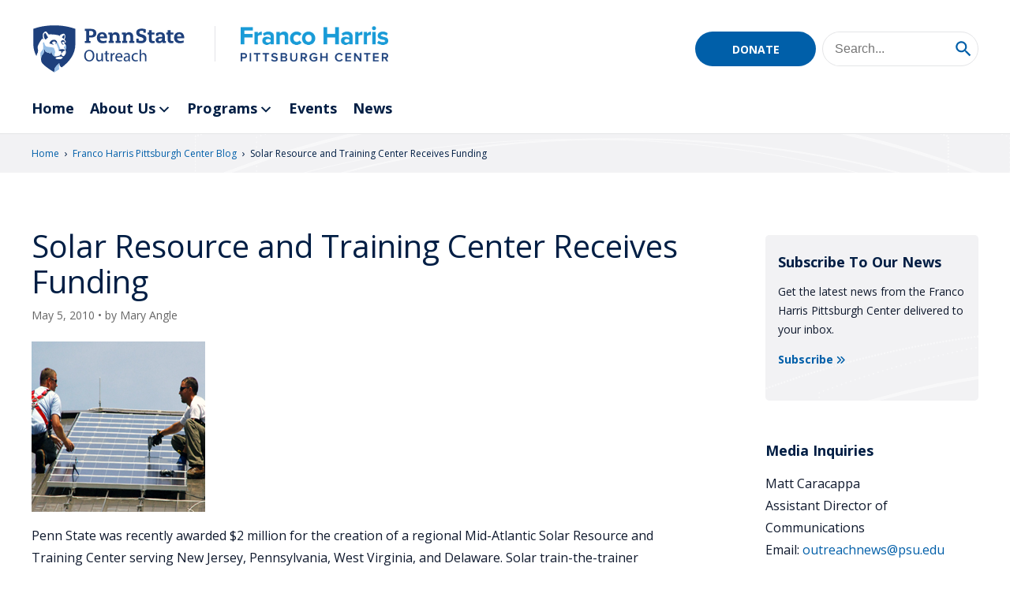

--- FILE ---
content_type: text/html; charset=UTF-8
request_url: https://pittsburgh.center.psu.edu/news/solar-resource-and-training-center-receives-funding/
body_size: 30357
content:
<!DOCTYPE html>
<html lang="en-US">
<head>
  <meta charset="UTF-8"><script type="text/javascript">(window.NREUM||(NREUM={})).init={ajax:{deny_list:["bam.nr-data.net"]},feature_flags:["soft_nav"]};(window.NREUM||(NREUM={})).loader_config={licenseKey:"1096273f6f",applicationID:"111403868",browserID:"111404604"};;/*! For license information please see nr-loader-rum-1.308.0.min.js.LICENSE.txt */
(()=>{var e,t,r={163:(e,t,r)=>{"use strict";r.d(t,{j:()=>E});var n=r(384),i=r(1741);var a=r(2555);r(860).K7.genericEvents;const s="experimental.resources",o="register",c=e=>{if(!e||"string"!=typeof e)return!1;try{document.createDocumentFragment().querySelector(e)}catch{return!1}return!0};var d=r(2614),u=r(944),l=r(8122);const f="[data-nr-mask]",g=e=>(0,l.a)(e,(()=>{const e={feature_flags:[],experimental:{allow_registered_children:!1,resources:!1},mask_selector:"*",block_selector:"[data-nr-block]",mask_input_options:{color:!1,date:!1,"datetime-local":!1,email:!1,month:!1,number:!1,range:!1,search:!1,tel:!1,text:!1,time:!1,url:!1,week:!1,textarea:!1,select:!1,password:!0}};return{ajax:{deny_list:void 0,block_internal:!0,enabled:!0,autoStart:!0},api:{get allow_registered_children(){return e.feature_flags.includes(o)||e.experimental.allow_registered_children},set allow_registered_children(t){e.experimental.allow_registered_children=t},duplicate_registered_data:!1},browser_consent_mode:{enabled:!1},distributed_tracing:{enabled:void 0,exclude_newrelic_header:void 0,cors_use_newrelic_header:void 0,cors_use_tracecontext_headers:void 0,allowed_origins:void 0},get feature_flags(){return e.feature_flags},set feature_flags(t){e.feature_flags=t},generic_events:{enabled:!0,autoStart:!0},harvest:{interval:30},jserrors:{enabled:!0,autoStart:!0},logging:{enabled:!0,autoStart:!0},metrics:{enabled:!0,autoStart:!0},obfuscate:void 0,page_action:{enabled:!0},page_view_event:{enabled:!0,autoStart:!0},page_view_timing:{enabled:!0,autoStart:!0},performance:{capture_marks:!1,capture_measures:!1,capture_detail:!0,resources:{get enabled(){return e.feature_flags.includes(s)||e.experimental.resources},set enabled(t){e.experimental.resources=t},asset_types:[],first_party_domains:[],ignore_newrelic:!0}},privacy:{cookies_enabled:!0},proxy:{assets:void 0,beacon:void 0},session:{expiresMs:d.wk,inactiveMs:d.BB},session_replay:{autoStart:!0,enabled:!1,preload:!1,sampling_rate:10,error_sampling_rate:100,collect_fonts:!1,inline_images:!1,fix_stylesheets:!0,mask_all_inputs:!0,get mask_text_selector(){return e.mask_selector},set mask_text_selector(t){c(t)?e.mask_selector="".concat(t,",").concat(f):""===t||null===t?e.mask_selector=f:(0,u.R)(5,t)},get block_class(){return"nr-block"},get ignore_class(){return"nr-ignore"},get mask_text_class(){return"nr-mask"},get block_selector(){return e.block_selector},set block_selector(t){c(t)?e.block_selector+=",".concat(t):""!==t&&(0,u.R)(6,t)},get mask_input_options(){return e.mask_input_options},set mask_input_options(t){t&&"object"==typeof t?e.mask_input_options={...t,password:!0}:(0,u.R)(7,t)}},session_trace:{enabled:!0,autoStart:!0},soft_navigations:{enabled:!0,autoStart:!0},spa:{enabled:!0,autoStart:!0},ssl:void 0,user_actions:{enabled:!0,elementAttributes:["id","className","tagName","type"]}}})());var p=r(6154),m=r(9324);let h=0;const v={buildEnv:m.F3,distMethod:m.Xs,version:m.xv,originTime:p.WN},b={consented:!1},y={appMetadata:{},get consented(){return this.session?.state?.consent||b.consented},set consented(e){b.consented=e},customTransaction:void 0,denyList:void 0,disabled:!1,harvester:void 0,isolatedBacklog:!1,isRecording:!1,loaderType:void 0,maxBytes:3e4,obfuscator:void 0,onerror:void 0,ptid:void 0,releaseIds:{},session:void 0,timeKeeper:void 0,registeredEntities:[],jsAttributesMetadata:{bytes:0},get harvestCount(){return++h}},_=e=>{const t=(0,l.a)(e,y),r=Object.keys(v).reduce((e,t)=>(e[t]={value:v[t],writable:!1,configurable:!0,enumerable:!0},e),{});return Object.defineProperties(t,r)};var w=r(5701);const x=e=>{const t=e.startsWith("http");e+="/",r.p=t?e:"https://"+e};var R=r(7836),k=r(3241);const A={accountID:void 0,trustKey:void 0,agentID:void 0,licenseKey:void 0,applicationID:void 0,xpid:void 0},S=e=>(0,l.a)(e,A),T=new Set;function E(e,t={},r,s){let{init:o,info:c,loader_config:d,runtime:u={},exposed:l=!0}=t;if(!c){const e=(0,n.pV)();o=e.init,c=e.info,d=e.loader_config}e.init=g(o||{}),e.loader_config=S(d||{}),c.jsAttributes??={},p.bv&&(c.jsAttributes.isWorker=!0),e.info=(0,a.D)(c);const f=e.init,m=[c.beacon,c.errorBeacon];T.has(e.agentIdentifier)||(f.proxy.assets&&(x(f.proxy.assets),m.push(f.proxy.assets)),f.proxy.beacon&&m.push(f.proxy.beacon),e.beacons=[...m],function(e){const t=(0,n.pV)();Object.getOwnPropertyNames(i.W.prototype).forEach(r=>{const n=i.W.prototype[r];if("function"!=typeof n||"constructor"===n)return;let a=t[r];e[r]&&!1!==e.exposed&&"micro-agent"!==e.runtime?.loaderType&&(t[r]=(...t)=>{const n=e[r](...t);return a?a(...t):n})})}(e),(0,n.US)("activatedFeatures",w.B)),u.denyList=[...f.ajax.deny_list||[],...f.ajax.block_internal?m:[]],u.ptid=e.agentIdentifier,u.loaderType=r,e.runtime=_(u),T.has(e.agentIdentifier)||(e.ee=R.ee.get(e.agentIdentifier),e.exposed=l,(0,k.W)({agentIdentifier:e.agentIdentifier,drained:!!w.B?.[e.agentIdentifier],type:"lifecycle",name:"initialize",feature:void 0,data:e.config})),T.add(e.agentIdentifier)}},384:(e,t,r)=>{"use strict";r.d(t,{NT:()=>s,US:()=>u,Zm:()=>o,bQ:()=>d,dV:()=>c,pV:()=>l});var n=r(6154),i=r(1863),a=r(1910);const s={beacon:"bam.nr-data.net",errorBeacon:"bam.nr-data.net"};function o(){return n.gm.NREUM||(n.gm.NREUM={}),void 0===n.gm.newrelic&&(n.gm.newrelic=n.gm.NREUM),n.gm.NREUM}function c(){let e=o();return e.o||(e.o={ST:n.gm.setTimeout,SI:n.gm.setImmediate||n.gm.setInterval,CT:n.gm.clearTimeout,XHR:n.gm.XMLHttpRequest,REQ:n.gm.Request,EV:n.gm.Event,PR:n.gm.Promise,MO:n.gm.MutationObserver,FETCH:n.gm.fetch,WS:n.gm.WebSocket},(0,a.i)(...Object.values(e.o))),e}function d(e,t){let r=o();r.initializedAgents??={},t.initializedAt={ms:(0,i.t)(),date:new Date},r.initializedAgents[e]=t}function u(e,t){o()[e]=t}function l(){return function(){let e=o();const t=e.info||{};e.info={beacon:s.beacon,errorBeacon:s.errorBeacon,...t}}(),function(){let e=o();const t=e.init||{};e.init={...t}}(),c(),function(){let e=o();const t=e.loader_config||{};e.loader_config={...t}}(),o()}},782:(e,t,r)=>{"use strict";r.d(t,{T:()=>n});const n=r(860).K7.pageViewTiming},860:(e,t,r)=>{"use strict";r.d(t,{$J:()=>u,K7:()=>c,P3:()=>d,XX:()=>i,Yy:()=>o,df:()=>a,qY:()=>n,v4:()=>s});const n="events",i="jserrors",a="browser/blobs",s="rum",o="browser/logs",c={ajax:"ajax",genericEvents:"generic_events",jserrors:i,logging:"logging",metrics:"metrics",pageAction:"page_action",pageViewEvent:"page_view_event",pageViewTiming:"page_view_timing",sessionReplay:"session_replay",sessionTrace:"session_trace",softNav:"soft_navigations",spa:"spa"},d={[c.pageViewEvent]:1,[c.pageViewTiming]:2,[c.metrics]:3,[c.jserrors]:4,[c.spa]:5,[c.ajax]:6,[c.sessionTrace]:7,[c.softNav]:8,[c.sessionReplay]:9,[c.logging]:10,[c.genericEvents]:11},u={[c.pageViewEvent]:s,[c.pageViewTiming]:n,[c.ajax]:n,[c.spa]:n,[c.softNav]:n,[c.metrics]:i,[c.jserrors]:i,[c.sessionTrace]:a,[c.sessionReplay]:a,[c.logging]:o,[c.genericEvents]:"ins"}},944:(e,t,r)=>{"use strict";r.d(t,{R:()=>i});var n=r(3241);function i(e,t){"function"==typeof console.debug&&(console.debug("New Relic Warning: https://github.com/newrelic/newrelic-browser-agent/blob/main/docs/warning-codes.md#".concat(e),t),(0,n.W)({agentIdentifier:null,drained:null,type:"data",name:"warn",feature:"warn",data:{code:e,secondary:t}}))}},1687:(e,t,r)=>{"use strict";r.d(t,{Ak:()=>d,Ze:()=>f,x3:()=>u});var n=r(3241),i=r(7836),a=r(3606),s=r(860),o=r(2646);const c={};function d(e,t){const r={staged:!1,priority:s.P3[t]||0};l(e),c[e].get(t)||c[e].set(t,r)}function u(e,t){e&&c[e]&&(c[e].get(t)&&c[e].delete(t),p(e,t,!1),c[e].size&&g(e))}function l(e){if(!e)throw new Error("agentIdentifier required");c[e]||(c[e]=new Map)}function f(e="",t="feature",r=!1){if(l(e),!e||!c[e].get(t)||r)return p(e,t);c[e].get(t).staged=!0,g(e)}function g(e){const t=Array.from(c[e]);t.every(([e,t])=>t.staged)&&(t.sort((e,t)=>e[1].priority-t[1].priority),t.forEach(([t])=>{c[e].delete(t),p(e,t)}))}function p(e,t,r=!0){const s=e?i.ee.get(e):i.ee,c=a.i.handlers;if(!s.aborted&&s.backlog&&c){if((0,n.W)({agentIdentifier:e,type:"lifecycle",name:"drain",feature:t}),r){const e=s.backlog[t],r=c[t];if(r){for(let t=0;e&&t<e.length;++t)m(e[t],r);Object.entries(r).forEach(([e,t])=>{Object.values(t||{}).forEach(t=>{t[0]?.on&&t[0]?.context()instanceof o.y&&t[0].on(e,t[1])})})}}s.isolatedBacklog||delete c[t],s.backlog[t]=null,s.emit("drain-"+t,[])}}function m(e,t){var r=e[1];Object.values(t[r]||{}).forEach(t=>{var r=e[0];if(t[0]===r){var n=t[1],i=e[3],a=e[2];n.apply(i,a)}})}},1738:(e,t,r)=>{"use strict";r.d(t,{U:()=>g,Y:()=>f});var n=r(3241),i=r(9908),a=r(1863),s=r(944),o=r(5701),c=r(3969),d=r(8362),u=r(860),l=r(4261);function f(e,t,r,a){const f=a||r;!f||f[e]&&f[e]!==d.d.prototype[e]||(f[e]=function(){(0,i.p)(c.xV,["API/"+e+"/called"],void 0,u.K7.metrics,r.ee),(0,n.W)({agentIdentifier:r.agentIdentifier,drained:!!o.B?.[r.agentIdentifier],type:"data",name:"api",feature:l.Pl+e,data:{}});try{return t.apply(this,arguments)}catch(e){(0,s.R)(23,e)}})}function g(e,t,r,n,s){const o=e.info;null===r?delete o.jsAttributes[t]:o.jsAttributes[t]=r,(s||null===r)&&(0,i.p)(l.Pl+n,[(0,a.t)(),t,r],void 0,"session",e.ee)}},1741:(e,t,r)=>{"use strict";r.d(t,{W:()=>a});var n=r(944),i=r(4261);class a{#e(e,...t){if(this[e]!==a.prototype[e])return this[e](...t);(0,n.R)(35,e)}addPageAction(e,t){return this.#e(i.hG,e,t)}register(e){return this.#e(i.eY,e)}recordCustomEvent(e,t){return this.#e(i.fF,e,t)}setPageViewName(e,t){return this.#e(i.Fw,e,t)}setCustomAttribute(e,t,r){return this.#e(i.cD,e,t,r)}noticeError(e,t){return this.#e(i.o5,e,t)}setUserId(e,t=!1){return this.#e(i.Dl,e,t)}setApplicationVersion(e){return this.#e(i.nb,e)}setErrorHandler(e){return this.#e(i.bt,e)}addRelease(e,t){return this.#e(i.k6,e,t)}log(e,t){return this.#e(i.$9,e,t)}start(){return this.#e(i.d3)}finished(e){return this.#e(i.BL,e)}recordReplay(){return this.#e(i.CH)}pauseReplay(){return this.#e(i.Tb)}addToTrace(e){return this.#e(i.U2,e)}setCurrentRouteName(e){return this.#e(i.PA,e)}interaction(e){return this.#e(i.dT,e)}wrapLogger(e,t,r){return this.#e(i.Wb,e,t,r)}measure(e,t){return this.#e(i.V1,e,t)}consent(e){return this.#e(i.Pv,e)}}},1863:(e,t,r)=>{"use strict";function n(){return Math.floor(performance.now())}r.d(t,{t:()=>n})},1910:(e,t,r)=>{"use strict";r.d(t,{i:()=>a});var n=r(944);const i=new Map;function a(...e){return e.every(e=>{if(i.has(e))return i.get(e);const t="function"==typeof e?e.toString():"",r=t.includes("[native code]"),a=t.includes("nrWrapper");return r||a||(0,n.R)(64,e?.name||t),i.set(e,r),r})}},2555:(e,t,r)=>{"use strict";r.d(t,{D:()=>o,f:()=>s});var n=r(384),i=r(8122);const a={beacon:n.NT.beacon,errorBeacon:n.NT.errorBeacon,licenseKey:void 0,applicationID:void 0,sa:void 0,queueTime:void 0,applicationTime:void 0,ttGuid:void 0,user:void 0,account:void 0,product:void 0,extra:void 0,jsAttributes:{},userAttributes:void 0,atts:void 0,transactionName:void 0,tNamePlain:void 0};function s(e){try{return!!e.licenseKey&&!!e.errorBeacon&&!!e.applicationID}catch(e){return!1}}const o=e=>(0,i.a)(e,a)},2614:(e,t,r)=>{"use strict";r.d(t,{BB:()=>s,H3:()=>n,g:()=>d,iL:()=>c,tS:()=>o,uh:()=>i,wk:()=>a});const n="NRBA",i="SESSION",a=144e5,s=18e5,o={STARTED:"session-started",PAUSE:"session-pause",RESET:"session-reset",RESUME:"session-resume",UPDATE:"session-update"},c={SAME_TAB:"same-tab",CROSS_TAB:"cross-tab"},d={OFF:0,FULL:1,ERROR:2}},2646:(e,t,r)=>{"use strict";r.d(t,{y:()=>n});class n{constructor(e){this.contextId=e}}},2843:(e,t,r)=>{"use strict";r.d(t,{G:()=>a,u:()=>i});var n=r(3878);function i(e,t=!1,r,i){(0,n.DD)("visibilitychange",function(){if(t)return void("hidden"===document.visibilityState&&e());e(document.visibilityState)},r,i)}function a(e,t,r){(0,n.sp)("pagehide",e,t,r)}},3241:(e,t,r)=>{"use strict";r.d(t,{W:()=>a});var n=r(6154);const i="newrelic";function a(e={}){try{n.gm.dispatchEvent(new CustomEvent(i,{detail:e}))}catch(e){}}},3606:(e,t,r)=>{"use strict";r.d(t,{i:()=>a});var n=r(9908);a.on=s;var i=a.handlers={};function a(e,t,r,a){s(a||n.d,i,e,t,r)}function s(e,t,r,i,a){a||(a="feature"),e||(e=n.d);var s=t[a]=t[a]||{};(s[r]=s[r]||[]).push([e,i])}},3878:(e,t,r)=>{"use strict";function n(e,t){return{capture:e,passive:!1,signal:t}}function i(e,t,r=!1,i){window.addEventListener(e,t,n(r,i))}function a(e,t,r=!1,i){document.addEventListener(e,t,n(r,i))}r.d(t,{DD:()=>a,jT:()=>n,sp:()=>i})},3969:(e,t,r)=>{"use strict";r.d(t,{TZ:()=>n,XG:()=>o,rs:()=>i,xV:()=>s,z_:()=>a});const n=r(860).K7.metrics,i="sm",a="cm",s="storeSupportabilityMetrics",o="storeEventMetrics"},4234:(e,t,r)=>{"use strict";r.d(t,{W:()=>a});var n=r(7836),i=r(1687);class a{constructor(e,t){this.agentIdentifier=e,this.ee=n.ee.get(e),this.featureName=t,this.blocked=!1}deregisterDrain(){(0,i.x3)(this.agentIdentifier,this.featureName)}}},4261:(e,t,r)=>{"use strict";r.d(t,{$9:()=>d,BL:()=>o,CH:()=>g,Dl:()=>_,Fw:()=>y,PA:()=>h,Pl:()=>n,Pv:()=>k,Tb:()=>l,U2:()=>a,V1:()=>R,Wb:()=>x,bt:()=>b,cD:()=>v,d3:()=>w,dT:()=>c,eY:()=>p,fF:()=>f,hG:()=>i,k6:()=>s,nb:()=>m,o5:()=>u});const n="api-",i="addPageAction",a="addToTrace",s="addRelease",o="finished",c="interaction",d="log",u="noticeError",l="pauseReplay",f="recordCustomEvent",g="recordReplay",p="register",m="setApplicationVersion",h="setCurrentRouteName",v="setCustomAttribute",b="setErrorHandler",y="setPageViewName",_="setUserId",w="start",x="wrapLogger",R="measure",k="consent"},5289:(e,t,r)=>{"use strict";r.d(t,{GG:()=>s,Qr:()=>c,sB:()=>o});var n=r(3878),i=r(6389);function a(){return"undefined"==typeof document||"complete"===document.readyState}function s(e,t){if(a())return e();const r=(0,i.J)(e),s=setInterval(()=>{a()&&(clearInterval(s),r())},500);(0,n.sp)("load",r,t)}function o(e){if(a())return e();(0,n.DD)("DOMContentLoaded",e)}function c(e){if(a())return e();(0,n.sp)("popstate",e)}},5607:(e,t,r)=>{"use strict";r.d(t,{W:()=>n});const n=(0,r(9566).bz)()},5701:(e,t,r)=>{"use strict";r.d(t,{B:()=>a,t:()=>s});var n=r(3241);const i=new Set,a={};function s(e,t){const r=t.agentIdentifier;a[r]??={},e&&"object"==typeof e&&(i.has(r)||(t.ee.emit("rumresp",[e]),a[r]=e,i.add(r),(0,n.W)({agentIdentifier:r,loaded:!0,drained:!0,type:"lifecycle",name:"load",feature:void 0,data:e})))}},6154:(e,t,r)=>{"use strict";r.d(t,{OF:()=>c,RI:()=>i,WN:()=>u,bv:()=>a,eN:()=>l,gm:()=>s,mw:()=>o,sb:()=>d});var n=r(1863);const i="undefined"!=typeof window&&!!window.document,a="undefined"!=typeof WorkerGlobalScope&&("undefined"!=typeof self&&self instanceof WorkerGlobalScope&&self.navigator instanceof WorkerNavigator||"undefined"!=typeof globalThis&&globalThis instanceof WorkerGlobalScope&&globalThis.navigator instanceof WorkerNavigator),s=i?window:"undefined"!=typeof WorkerGlobalScope&&("undefined"!=typeof self&&self instanceof WorkerGlobalScope&&self||"undefined"!=typeof globalThis&&globalThis instanceof WorkerGlobalScope&&globalThis),o=Boolean("hidden"===s?.document?.visibilityState),c=/iPad|iPhone|iPod/.test(s.navigator?.userAgent),d=c&&"undefined"==typeof SharedWorker,u=((()=>{const e=s.navigator?.userAgent?.match(/Firefox[/\s](\d+\.\d+)/);Array.isArray(e)&&e.length>=2&&e[1]})(),Date.now()-(0,n.t)()),l=()=>"undefined"!=typeof PerformanceNavigationTiming&&s?.performance?.getEntriesByType("navigation")?.[0]?.responseStart},6389:(e,t,r)=>{"use strict";function n(e,t=500,r={}){const n=r?.leading||!1;let i;return(...r)=>{n&&void 0===i&&(e.apply(this,r),i=setTimeout(()=>{i=clearTimeout(i)},t)),n||(clearTimeout(i),i=setTimeout(()=>{e.apply(this,r)},t))}}function i(e){let t=!1;return(...r)=>{t||(t=!0,e.apply(this,r))}}r.d(t,{J:()=>i,s:()=>n})},6630:(e,t,r)=>{"use strict";r.d(t,{T:()=>n});const n=r(860).K7.pageViewEvent},7699:(e,t,r)=>{"use strict";r.d(t,{It:()=>a,KC:()=>o,No:()=>i,qh:()=>s});var n=r(860);const i=16e3,a=1e6,s="SESSION_ERROR",o={[n.K7.logging]:!0,[n.K7.genericEvents]:!1,[n.K7.jserrors]:!1,[n.K7.ajax]:!1}},7836:(e,t,r)=>{"use strict";r.d(t,{P:()=>o,ee:()=>c});var n=r(384),i=r(8990),a=r(2646),s=r(5607);const o="nr@context:".concat(s.W),c=function e(t,r){var n={},s={},u={},l=!1;try{l=16===r.length&&d.initializedAgents?.[r]?.runtime.isolatedBacklog}catch(e){}var f={on:p,addEventListener:p,removeEventListener:function(e,t){var r=n[e];if(!r)return;for(var i=0;i<r.length;i++)r[i]===t&&r.splice(i,1)},emit:function(e,r,n,i,a){!1!==a&&(a=!0);if(c.aborted&&!i)return;t&&a&&t.emit(e,r,n);var o=g(n);m(e).forEach(e=>{e.apply(o,r)});var d=v()[s[e]];d&&d.push([f,e,r,o]);return o},get:h,listeners:m,context:g,buffer:function(e,t){const r=v();if(t=t||"feature",f.aborted)return;Object.entries(e||{}).forEach(([e,n])=>{s[n]=t,t in r||(r[t]=[])})},abort:function(){f._aborted=!0,Object.keys(f.backlog).forEach(e=>{delete f.backlog[e]})},isBuffering:function(e){return!!v()[s[e]]},debugId:r,backlog:l?{}:t&&"object"==typeof t.backlog?t.backlog:{},isolatedBacklog:l};return Object.defineProperty(f,"aborted",{get:()=>{let e=f._aborted||!1;return e||(t&&(e=t.aborted),e)}}),f;function g(e){return e&&e instanceof a.y?e:e?(0,i.I)(e,o,()=>new a.y(o)):new a.y(o)}function p(e,t){n[e]=m(e).concat(t)}function m(e){return n[e]||[]}function h(t){return u[t]=u[t]||e(f,t)}function v(){return f.backlog}}(void 0,"globalEE"),d=(0,n.Zm)();d.ee||(d.ee=c)},8122:(e,t,r)=>{"use strict";r.d(t,{a:()=>i});var n=r(944);function i(e,t){try{if(!e||"object"!=typeof e)return(0,n.R)(3);if(!t||"object"!=typeof t)return(0,n.R)(4);const r=Object.create(Object.getPrototypeOf(t),Object.getOwnPropertyDescriptors(t)),a=0===Object.keys(r).length?e:r;for(let s in a)if(void 0!==e[s])try{if(null===e[s]){r[s]=null;continue}Array.isArray(e[s])&&Array.isArray(t[s])?r[s]=Array.from(new Set([...e[s],...t[s]])):"object"==typeof e[s]&&"object"==typeof t[s]?r[s]=i(e[s],t[s]):r[s]=e[s]}catch(e){r[s]||(0,n.R)(1,e)}return r}catch(e){(0,n.R)(2,e)}}},8362:(e,t,r)=>{"use strict";r.d(t,{d:()=>a});var n=r(9566),i=r(1741);class a extends i.W{agentIdentifier=(0,n.LA)(16)}},8374:(e,t,r)=>{r.nc=(()=>{try{return document?.currentScript?.nonce}catch(e){}return""})()},8990:(e,t,r)=>{"use strict";r.d(t,{I:()=>i});var n=Object.prototype.hasOwnProperty;function i(e,t,r){if(n.call(e,t))return e[t];var i=r();if(Object.defineProperty&&Object.keys)try{return Object.defineProperty(e,t,{value:i,writable:!0,enumerable:!1}),i}catch(e){}return e[t]=i,i}},9324:(e,t,r)=>{"use strict";r.d(t,{F3:()=>i,Xs:()=>a,xv:()=>n});const n="1.308.0",i="PROD",a="CDN"},9566:(e,t,r)=>{"use strict";r.d(t,{LA:()=>o,bz:()=>s});var n=r(6154);const i="xxxxxxxx-xxxx-4xxx-yxxx-xxxxxxxxxxxx";function a(e,t){return e?15&e[t]:16*Math.random()|0}function s(){const e=n.gm?.crypto||n.gm?.msCrypto;let t,r=0;return e&&e.getRandomValues&&(t=e.getRandomValues(new Uint8Array(30))),i.split("").map(e=>"x"===e?a(t,r++).toString(16):"y"===e?(3&a()|8).toString(16):e).join("")}function o(e){const t=n.gm?.crypto||n.gm?.msCrypto;let r,i=0;t&&t.getRandomValues&&(r=t.getRandomValues(new Uint8Array(e)));const s=[];for(var o=0;o<e;o++)s.push(a(r,i++).toString(16));return s.join("")}},9908:(e,t,r)=>{"use strict";r.d(t,{d:()=>n,p:()=>i});var n=r(7836).ee.get("handle");function i(e,t,r,i,a){a?(a.buffer([e],i),a.emit(e,t,r)):(n.buffer([e],i),n.emit(e,t,r))}}},n={};function i(e){var t=n[e];if(void 0!==t)return t.exports;var a=n[e]={exports:{}};return r[e](a,a.exports,i),a.exports}i.m=r,i.d=(e,t)=>{for(var r in t)i.o(t,r)&&!i.o(e,r)&&Object.defineProperty(e,r,{enumerable:!0,get:t[r]})},i.f={},i.e=e=>Promise.all(Object.keys(i.f).reduce((t,r)=>(i.f[r](e,t),t),[])),i.u=e=>"nr-rum-1.308.0.min.js",i.o=(e,t)=>Object.prototype.hasOwnProperty.call(e,t),e={},t="NRBA-1.308.0.PROD:",i.l=(r,n,a,s)=>{if(e[r])e[r].push(n);else{var o,c;if(void 0!==a)for(var d=document.getElementsByTagName("script"),u=0;u<d.length;u++){var l=d[u];if(l.getAttribute("src")==r||l.getAttribute("data-webpack")==t+a){o=l;break}}if(!o){c=!0;var f={296:"sha512-+MIMDsOcckGXa1EdWHqFNv7P+JUkd5kQwCBr3KE6uCvnsBNUrdSt4a/3/L4j4TxtnaMNjHpza2/erNQbpacJQA=="};(o=document.createElement("script")).charset="utf-8",i.nc&&o.setAttribute("nonce",i.nc),o.setAttribute("data-webpack",t+a),o.src=r,0!==o.src.indexOf(window.location.origin+"/")&&(o.crossOrigin="anonymous"),f[s]&&(o.integrity=f[s])}e[r]=[n];var g=(t,n)=>{o.onerror=o.onload=null,clearTimeout(p);var i=e[r];if(delete e[r],o.parentNode&&o.parentNode.removeChild(o),i&&i.forEach(e=>e(n)),t)return t(n)},p=setTimeout(g.bind(null,void 0,{type:"timeout",target:o}),12e4);o.onerror=g.bind(null,o.onerror),o.onload=g.bind(null,o.onload),c&&document.head.appendChild(o)}},i.r=e=>{"undefined"!=typeof Symbol&&Symbol.toStringTag&&Object.defineProperty(e,Symbol.toStringTag,{value:"Module"}),Object.defineProperty(e,"__esModule",{value:!0})},i.p="https://js-agent.newrelic.com/",(()=>{var e={374:0,840:0};i.f.j=(t,r)=>{var n=i.o(e,t)?e[t]:void 0;if(0!==n)if(n)r.push(n[2]);else{var a=new Promise((r,i)=>n=e[t]=[r,i]);r.push(n[2]=a);var s=i.p+i.u(t),o=new Error;i.l(s,r=>{if(i.o(e,t)&&(0!==(n=e[t])&&(e[t]=void 0),n)){var a=r&&("load"===r.type?"missing":r.type),s=r&&r.target&&r.target.src;o.message="Loading chunk "+t+" failed: ("+a+": "+s+")",o.name="ChunkLoadError",o.type=a,o.request=s,n[1](o)}},"chunk-"+t,t)}};var t=(t,r)=>{var n,a,[s,o,c]=r,d=0;if(s.some(t=>0!==e[t])){for(n in o)i.o(o,n)&&(i.m[n]=o[n]);if(c)c(i)}for(t&&t(r);d<s.length;d++)a=s[d],i.o(e,a)&&e[a]&&e[a][0](),e[a]=0},r=self["webpackChunk:NRBA-1.308.0.PROD"]=self["webpackChunk:NRBA-1.308.0.PROD"]||[];r.forEach(t.bind(null,0)),r.push=t.bind(null,r.push.bind(r))})(),(()=>{"use strict";i(8374);var e=i(8362),t=i(860);const r=Object.values(t.K7);var n=i(163);var a=i(9908),s=i(1863),o=i(4261),c=i(1738);var d=i(1687),u=i(4234),l=i(5289),f=i(6154),g=i(944),p=i(384);const m=e=>f.RI&&!0===e?.privacy.cookies_enabled;function h(e){return!!(0,p.dV)().o.MO&&m(e)&&!0===e?.session_trace.enabled}var v=i(6389),b=i(7699);class y extends u.W{constructor(e,t){super(e.agentIdentifier,t),this.agentRef=e,this.abortHandler=void 0,this.featAggregate=void 0,this.loadedSuccessfully=void 0,this.onAggregateImported=new Promise(e=>{this.loadedSuccessfully=e}),this.deferred=Promise.resolve(),!1===e.init[this.featureName].autoStart?this.deferred=new Promise((t,r)=>{this.ee.on("manual-start-all",(0,v.J)(()=>{(0,d.Ak)(e.agentIdentifier,this.featureName),t()}))}):(0,d.Ak)(e.agentIdentifier,t)}importAggregator(e,t,r={}){if(this.featAggregate)return;const n=async()=>{let n;await this.deferred;try{if(m(e.init)){const{setupAgentSession:t}=await i.e(296).then(i.bind(i,3305));n=t(e)}}catch(e){(0,g.R)(20,e),this.ee.emit("internal-error",[e]),(0,a.p)(b.qh,[e],void 0,this.featureName,this.ee)}try{if(!this.#t(this.featureName,n,e.init))return(0,d.Ze)(this.agentIdentifier,this.featureName),void this.loadedSuccessfully(!1);const{Aggregate:i}=await t();this.featAggregate=new i(e,r),e.runtime.harvester.initializedAggregates.push(this.featAggregate),this.loadedSuccessfully(!0)}catch(e){(0,g.R)(34,e),this.abortHandler?.(),(0,d.Ze)(this.agentIdentifier,this.featureName,!0),this.loadedSuccessfully(!1),this.ee&&this.ee.abort()}};f.RI?(0,l.GG)(()=>n(),!0):n()}#t(e,r,n){if(this.blocked)return!1;switch(e){case t.K7.sessionReplay:return h(n)&&!!r;case t.K7.sessionTrace:return!!r;default:return!0}}}var _=i(6630),w=i(2614),x=i(3241);class R extends y{static featureName=_.T;constructor(e){var t;super(e,_.T),this.setupInspectionEvents(e.agentIdentifier),t=e,(0,c.Y)(o.Fw,function(e,r){"string"==typeof e&&("/"!==e.charAt(0)&&(e="/"+e),t.runtime.customTransaction=(r||"http://custom.transaction")+e,(0,a.p)(o.Pl+o.Fw,[(0,s.t)()],void 0,void 0,t.ee))},t),this.importAggregator(e,()=>i.e(296).then(i.bind(i,3943)))}setupInspectionEvents(e){const t=(t,r)=>{t&&(0,x.W)({agentIdentifier:e,timeStamp:t.timeStamp,loaded:"complete"===t.target.readyState,type:"window",name:r,data:t.target.location+""})};(0,l.sB)(e=>{t(e,"DOMContentLoaded")}),(0,l.GG)(e=>{t(e,"load")}),(0,l.Qr)(e=>{t(e,"navigate")}),this.ee.on(w.tS.UPDATE,(t,r)=>{(0,x.W)({agentIdentifier:e,type:"lifecycle",name:"session",data:r})})}}class k extends e.d{constructor(e){var t;(super(),f.gm)?(this.features={},(0,p.bQ)(this.agentIdentifier,this),this.desiredFeatures=new Set(e.features||[]),this.desiredFeatures.add(R),(0,n.j)(this,e,e.loaderType||"agent"),t=this,(0,c.Y)(o.cD,function(e,r,n=!1){if("string"==typeof e){if(["string","number","boolean"].includes(typeof r)||null===r)return(0,c.U)(t,e,r,o.cD,n);(0,g.R)(40,typeof r)}else(0,g.R)(39,typeof e)},t),function(e){(0,c.Y)(o.Dl,function(t,r=!1){if("string"!=typeof t&&null!==t)return void(0,g.R)(41,typeof t);const n=e.info.jsAttributes["enduser.id"];r&&null!=n&&n!==t?(0,a.p)(o.Pl+"setUserIdAndResetSession",[t],void 0,"session",e.ee):(0,c.U)(e,"enduser.id",t,o.Dl,!0)},e)}(this),function(e){(0,c.Y)(o.nb,function(t){if("string"==typeof t||null===t)return(0,c.U)(e,"application.version",t,o.nb,!1);(0,g.R)(42,typeof t)},e)}(this),function(e){(0,c.Y)(o.d3,function(){e.ee.emit("manual-start-all")},e)}(this),function(e){(0,c.Y)(o.Pv,function(t=!0){if("boolean"==typeof t){if((0,a.p)(o.Pl+o.Pv,[t],void 0,"session",e.ee),e.runtime.consented=t,t){const t=e.features.page_view_event;t.onAggregateImported.then(e=>{const r=t.featAggregate;e&&!r.sentRum&&r.sendRum()})}}else(0,g.R)(65,typeof t)},e)}(this),this.run()):(0,g.R)(21)}get config(){return{info:this.info,init:this.init,loader_config:this.loader_config,runtime:this.runtime}}get api(){return this}run(){try{const e=function(e){const t={};return r.forEach(r=>{t[r]=!!e[r]?.enabled}),t}(this.init),n=[...this.desiredFeatures];n.sort((e,r)=>t.P3[e.featureName]-t.P3[r.featureName]),n.forEach(r=>{if(!e[r.featureName]&&r.featureName!==t.K7.pageViewEvent)return;if(r.featureName===t.K7.spa)return void(0,g.R)(67);const n=function(e){switch(e){case t.K7.ajax:return[t.K7.jserrors];case t.K7.sessionTrace:return[t.K7.ajax,t.K7.pageViewEvent];case t.K7.sessionReplay:return[t.K7.sessionTrace];case t.K7.pageViewTiming:return[t.K7.pageViewEvent];default:return[]}}(r.featureName).filter(e=>!(e in this.features));n.length>0&&(0,g.R)(36,{targetFeature:r.featureName,missingDependencies:n}),this.features[r.featureName]=new r(this)})}catch(e){(0,g.R)(22,e);for(const e in this.features)this.features[e].abortHandler?.();const t=(0,p.Zm)();delete t.initializedAgents[this.agentIdentifier]?.features,delete this.sharedAggregator;return t.ee.get(this.agentIdentifier).abort(),!1}}}var A=i(2843),S=i(782);class T extends y{static featureName=S.T;constructor(e){super(e,S.T),f.RI&&((0,A.u)(()=>(0,a.p)("docHidden",[(0,s.t)()],void 0,S.T,this.ee),!0),(0,A.G)(()=>(0,a.p)("winPagehide",[(0,s.t)()],void 0,S.T,this.ee)),this.importAggregator(e,()=>i.e(296).then(i.bind(i,2117))))}}var E=i(3969);class I extends y{static featureName=E.TZ;constructor(e){super(e,E.TZ),f.RI&&document.addEventListener("securitypolicyviolation",e=>{(0,a.p)(E.xV,["Generic/CSPViolation/Detected"],void 0,this.featureName,this.ee)}),this.importAggregator(e,()=>i.e(296).then(i.bind(i,9623)))}}new k({features:[R,T,I],loaderType:"lite"})})()})();</script>
  <meta name="viewport" content="width=device-width, initial-scale=1">
  <link rel="profile" href="http://gmpg.org/xfn/11">
  <link rel="pingback" href="https://pittsburgh.center.psu.edu/xmlrpc.php">
  <!-- CC Universal Code added to Smart Google Code Inserter -->  <meta name='robots' content='index, follow, max-image-preview:large, max-snippet:-1, max-video-preview:-1' />
	<style>img:is([sizes="auto" i], [sizes^="auto," i]) { contain-intrinsic-size: 3000px 1500px }</style>
	
<!-- Google Tag Manager for WordPress by gtm4wp.com -->
<script data-cfasync="false" data-pagespeed-no-defer>
	var gtm4wp_datalayer_name = "dataLayer";
	var dataLayer = dataLayer || [];
</script>
<!-- End Google Tag Manager for WordPress by gtm4wp.com -->
	<!-- This site is optimized with the Yoast SEO plugin v25.9 - https://yoast.com/wordpress/plugins/seo/ -->
	<title>Solar Resource and Training Center Receives Funding - Franco Harris Pittsburgh Center at Penn State</title>
	<link rel="canonical" href="https://pittsburgh.center.psu.edu/news/solar-resource-and-training-center-receives-funding/" />
	<meta property="og:locale" content="en_US" />
	<meta property="og:type" content="article" />
	<meta property="og:title" content="Solar Resource and Training Center Receives Funding - Franco Harris Pittsburgh Center at Penn State" />
	<meta property="og:url" content="https://pittsburgh.center.psu.edu/news/solar-resource-and-training-center-receives-funding/" />
	<meta property="og:site_name" content="Franco Harris Pittsburgh Center at Penn State" />
	<meta property="article:published_time" content="2010-05-05T17:57:39+00:00" />
	<meta property="article:modified_time" content="2018-06-06T17:59:18+00:00" />
	<meta property="og:image" content="https://pittsburgh.center.psu.edu/wp-content/uploads/solar-panel.png" />
	<meta property="og:image:width" content="220" />
	<meta property="og:image:height" content="216" />
	<meta property="og:image:type" content="image/png" />
	<meta name="author" content="Mary Angle" />
	<meta name="twitter:card" content="summary_large_image" />
	<meta name="twitter:label1" content="Written by" />
	<meta name="twitter:data1" content="Mary Angle" />
	<meta name="twitter:label2" content="Est. reading time" />
	<meta name="twitter:data2" content="1 minute" />
	<script type="application/ld+json" class="yoast-schema-graph">{"@context":"https://schema.org","@graph":[{"@type":"Article","@id":"https://pittsburgh.center.psu.edu/news/solar-resource-and-training-center-receives-funding/#article","isPartOf":{"@id":"https://pittsburgh.center.psu.edu/news/solar-resource-and-training-center-receives-funding/"},"author":{"name":"Mary Angle","@id":"https://pittsburgh.center.psu.edu/#/schema/person/e1c8205bbd2812b457a3c0845a585290"},"headline":"Solar Resource and Training Center Receives Funding","datePublished":"2010-05-05T17:57:39+00:00","dateModified":"2018-06-06T17:59:18+00:00","mainEntityOfPage":{"@id":"https://pittsburgh.center.psu.edu/news/solar-resource-and-training-center-receives-funding/"},"wordCount":116,"publisher":{"@id":"https://pittsburgh.center.psu.edu/#organization"},"image":{"@id":"https://pittsburgh.center.psu.edu/news/solar-resource-and-training-center-receives-funding/#primaryimage"},"thumbnailUrl":"https://pittsburgh.center.psu.edu/wp-content/uploads/solar-panel.png","articleSection":["Franco Harris Pittsburgh Center Blog"],"inLanguage":"en-US"},{"@type":"WebPage","@id":"https://pittsburgh.center.psu.edu/news/solar-resource-and-training-center-receives-funding/","url":"https://pittsburgh.center.psu.edu/news/solar-resource-and-training-center-receives-funding/","name":"Solar Resource and Training Center Receives Funding - Franco Harris Pittsburgh Center at Penn State","isPartOf":{"@id":"https://pittsburgh.center.psu.edu/#website"},"primaryImageOfPage":{"@id":"https://pittsburgh.center.psu.edu/news/solar-resource-and-training-center-receives-funding/#primaryimage"},"image":{"@id":"https://pittsburgh.center.psu.edu/news/solar-resource-and-training-center-receives-funding/#primaryimage"},"thumbnailUrl":"https://pittsburgh.center.psu.edu/wp-content/uploads/solar-panel.png","datePublished":"2010-05-05T17:57:39+00:00","dateModified":"2018-06-06T17:59:18+00:00","breadcrumb":{"@id":"https://pittsburgh.center.psu.edu/news/solar-resource-and-training-center-receives-funding/#breadcrumb"},"inLanguage":"en-US","potentialAction":[{"@type":"ReadAction","target":["https://pittsburgh.center.psu.edu/news/solar-resource-and-training-center-receives-funding/"]}]},{"@type":"ImageObject","inLanguage":"en-US","@id":"https://pittsburgh.center.psu.edu/news/solar-resource-and-training-center-receives-funding/#primaryimage","url":"https://pittsburgh.center.psu.edu/wp-content/uploads/solar-panel.png","contentUrl":"https://pittsburgh.center.psu.edu/wp-content/uploads/solar-panel.png","width":220,"height":216,"caption":"Two men installing a rooftop solar panel"},{"@type":"BreadcrumbList","@id":"https://pittsburgh.center.psu.edu/news/solar-resource-and-training-center-receives-funding/#breadcrumb","itemListElement":[{"@type":"ListItem","position":1,"name":"Home","item":"https://pittsburgh.center.psu.edu/"},{"@type":"ListItem","position":2,"name":"Solar Resource and Training Center Receives Funding"}]},{"@type":"WebSite","@id":"https://pittsburgh.center.psu.edu/#website","url":"https://pittsburgh.center.psu.edu/","name":"Franco Harris Pittsburgh Center at Penn State","description":"Franco Harris Pittsburgh Center at Penn State","publisher":{"@id":"https://pittsburgh.center.psu.edu/#organization"},"potentialAction":[{"@type":"SearchAction","target":{"@type":"EntryPoint","urlTemplate":"https://pittsburgh.center.psu.edu/?s={search_term_string}"},"query-input":{"@type":"PropertyValueSpecification","valueRequired":true,"valueName":"search_term_string"}}],"inLanguage":"en-US"},{"@type":"Organization","@id":"https://pittsburgh.center.psu.edu/#organization","name":"Franco Harris Pittsburgh Center at Penn State","url":"https://pittsburgh.center.psu.edu/","logo":{"@type":"ImageObject","inLanguage":"en-US","@id":"https://pittsburgh.center.psu.edu/#/schema/logo/image/","url":"https://pittsburgh.center.psu.edu/wp-content/uploads/favicon.png","contentUrl":"https://pittsburgh.center.psu.edu/wp-content/uploads/favicon.png","width":512,"height":512,"caption":"Franco Harris Pittsburgh Center at Penn State"},"image":{"@id":"https://pittsburgh.center.psu.edu/#/schema/logo/image/"}},{"@type":"Person","@id":"https://pittsburgh.center.psu.edu/#/schema/person/e1c8205bbd2812b457a3c0845a585290","name":"Mary Angle","image":{"@type":"ImageObject","inLanguage":"en-US","@id":"https://pittsburgh.center.psu.edu/#/schema/person/image/","url":"https://secure.gravatar.com/avatar/2d6dbf9572e22c0cdcecb1aee3f95fa6b0aeb0e4733d0eaaa8ee5584f86e2f35?s=96&d=mm&r=g","contentUrl":"https://secure.gravatar.com/avatar/2d6dbf9572e22c0cdcecb1aee3f95fa6b0aeb0e4733d0eaaa8ee5584f86e2f35?s=96&d=mm&r=g","caption":"Mary Angle"}}]}</script>
	<!-- / Yoast SEO plugin. -->


<link rel='dns-prefetch' href='//pittsburgh.center.psu.edu' />
<link rel='dns-prefetch' href='//www.google.com' />
<link rel='dns-prefetch' href='//fonts.googleapis.com' />
<link rel="alternate" type="application/rss+xml" title="Franco Harris Pittsburgh Center at Penn State &raquo; Feed" href="https://pittsburgh.center.psu.edu/feed/" />
<link rel="alternate" type="application/rss+xml" title="Franco Harris Pittsburgh Center at Penn State &raquo; Comments Feed" href="https://pittsburgh.center.psu.edu/comments/feed/" />
<script type="text/javascript">
/* <![CDATA[ */
window._wpemojiSettings = {"baseUrl":"https:\/\/s.w.org\/images\/core\/emoji\/15.1.0\/72x72\/","ext":".png","svgUrl":"https:\/\/s.w.org\/images\/core\/emoji\/15.1.0\/svg\/","svgExt":".svg","source":{"concatemoji":"https:\/\/pittsburgh.center.psu.edu\/wp-includes\/js\/wp-emoji-release.min.js?ver=6.8.1"}};
/*! This file is auto-generated */
!function(i,n){var o,s,e;function c(e){try{var t={supportTests:e,timestamp:(new Date).valueOf()};sessionStorage.setItem(o,JSON.stringify(t))}catch(e){}}function p(e,t,n){e.clearRect(0,0,e.canvas.width,e.canvas.height),e.fillText(t,0,0);var t=new Uint32Array(e.getImageData(0,0,e.canvas.width,e.canvas.height).data),r=(e.clearRect(0,0,e.canvas.width,e.canvas.height),e.fillText(n,0,0),new Uint32Array(e.getImageData(0,0,e.canvas.width,e.canvas.height).data));return t.every(function(e,t){return e===r[t]})}function u(e,t,n){switch(t){case"flag":return n(e,"\ud83c\udff3\ufe0f\u200d\u26a7\ufe0f","\ud83c\udff3\ufe0f\u200b\u26a7\ufe0f")?!1:!n(e,"\ud83c\uddfa\ud83c\uddf3","\ud83c\uddfa\u200b\ud83c\uddf3")&&!n(e,"\ud83c\udff4\udb40\udc67\udb40\udc62\udb40\udc65\udb40\udc6e\udb40\udc67\udb40\udc7f","\ud83c\udff4\u200b\udb40\udc67\u200b\udb40\udc62\u200b\udb40\udc65\u200b\udb40\udc6e\u200b\udb40\udc67\u200b\udb40\udc7f");case"emoji":return!n(e,"\ud83d\udc26\u200d\ud83d\udd25","\ud83d\udc26\u200b\ud83d\udd25")}return!1}function f(e,t,n){var r="undefined"!=typeof WorkerGlobalScope&&self instanceof WorkerGlobalScope?new OffscreenCanvas(300,150):i.createElement("canvas"),a=r.getContext("2d",{willReadFrequently:!0}),o=(a.textBaseline="top",a.font="600 32px Arial",{});return e.forEach(function(e){o[e]=t(a,e,n)}),o}function t(e){var t=i.createElement("script");t.src=e,t.defer=!0,i.head.appendChild(t)}"undefined"!=typeof Promise&&(o="wpEmojiSettingsSupports",s=["flag","emoji"],n.supports={everything:!0,everythingExceptFlag:!0},e=new Promise(function(e){i.addEventListener("DOMContentLoaded",e,{once:!0})}),new Promise(function(t){var n=function(){try{var e=JSON.parse(sessionStorage.getItem(o));if("object"==typeof e&&"number"==typeof e.timestamp&&(new Date).valueOf()<e.timestamp+604800&&"object"==typeof e.supportTests)return e.supportTests}catch(e){}return null}();if(!n){if("undefined"!=typeof Worker&&"undefined"!=typeof OffscreenCanvas&&"undefined"!=typeof URL&&URL.createObjectURL&&"undefined"!=typeof Blob)try{var e="postMessage("+f.toString()+"("+[JSON.stringify(s),u.toString(),p.toString()].join(",")+"));",r=new Blob([e],{type:"text/javascript"}),a=new Worker(URL.createObjectURL(r),{name:"wpTestEmojiSupports"});return void(a.onmessage=function(e){c(n=e.data),a.terminate(),t(n)})}catch(e){}c(n=f(s,u,p))}t(n)}).then(function(e){for(var t in e)n.supports[t]=e[t],n.supports.everything=n.supports.everything&&n.supports[t],"flag"!==t&&(n.supports.everythingExceptFlag=n.supports.everythingExceptFlag&&n.supports[t]);n.supports.everythingExceptFlag=n.supports.everythingExceptFlag&&!n.supports.flag,n.DOMReady=!1,n.readyCallback=function(){n.DOMReady=!0}}).then(function(){return e}).then(function(){var e;n.supports.everything||(n.readyCallback(),(e=n.source||{}).concatemoji?t(e.concatemoji):e.wpemoji&&e.twemoji&&(t(e.twemoji),t(e.wpemoji)))}))}((window,document),window._wpemojiSettings);
/* ]]> */
</script>
<link rel='stylesheet' id='outreach-psu-slider-style-css' href='https://pittsburgh.center.psu.edu/wp-content/plugins/ooe-slider-picker/css/slider.css?ver=3.3.5' type='text/css' media='all' />
<style id='outreach-psu-slider-style-inline-css' type='text/css'>
		@media screen and (min-width:810px) {
			.slider-content .slider-description {
				max-width: 600px;
			}
		}
</style>
<link rel='stylesheet' id='sbi_styles-css' href='https://pittsburgh.center.psu.edu/wp-content/plugins/instagram-feed/css/sbi-styles.min.css?ver=6.9.1' type='text/css' media='all' />
<style id='wp-emoji-styles-inline-css' type='text/css'>

	img.wp-smiley, img.emoji {
		display: inline !important;
		border: none !important;
		box-shadow: none !important;
		height: 1em !important;
		width: 1em !important;
		margin: 0 0.07em !important;
		vertical-align: -0.1em !important;
		background: none !important;
		padding: 0 !important;
	}
</style>
<link rel='stylesheet' id='wp-block-library-css' href='https://pittsburgh.center.psu.edu/wp-includes/css/dist/block-library/style.min.css?ver=6.8.1' type='text/css' media='all' />
<style id='classic-theme-styles-inline-css' type='text/css'>
/*! This file is auto-generated */
.wp-block-button__link{color:#fff;background-color:#32373c;border-radius:9999px;box-shadow:none;text-decoration:none;padding:calc(.667em + 2px) calc(1.333em + 2px);font-size:1.125em}.wp-block-file__button{background:#32373c;color:#fff;text-decoration:none}
</style>
<style id='global-styles-inline-css' type='text/css'>
:root{--wp--preset--aspect-ratio--square: 1;--wp--preset--aspect-ratio--4-3: 4/3;--wp--preset--aspect-ratio--3-4: 3/4;--wp--preset--aspect-ratio--3-2: 3/2;--wp--preset--aspect-ratio--2-3: 2/3;--wp--preset--aspect-ratio--16-9: 16/9;--wp--preset--aspect-ratio--9-16: 9/16;--wp--preset--color--black: #000000;--wp--preset--color--cyan-bluish-gray: #abb8c3;--wp--preset--color--white: #ffffff;--wp--preset--color--pale-pink: #f78da7;--wp--preset--color--vivid-red: #cf2e2e;--wp--preset--color--luminous-vivid-orange: #ff6900;--wp--preset--color--luminous-vivid-amber: #fcb900;--wp--preset--color--light-green-cyan: #7bdcb5;--wp--preset--color--vivid-green-cyan: #00d084;--wp--preset--color--pale-cyan-blue: #8ed1fc;--wp--preset--color--vivid-cyan-blue: #0693e3;--wp--preset--color--vivid-purple: #9b51e0;--wp--preset--gradient--vivid-cyan-blue-to-vivid-purple: linear-gradient(135deg,rgba(6,147,227,1) 0%,rgb(155,81,224) 100%);--wp--preset--gradient--light-green-cyan-to-vivid-green-cyan: linear-gradient(135deg,rgb(122,220,180) 0%,rgb(0,208,130) 100%);--wp--preset--gradient--luminous-vivid-amber-to-luminous-vivid-orange: linear-gradient(135deg,rgba(252,185,0,1) 0%,rgba(255,105,0,1) 100%);--wp--preset--gradient--luminous-vivid-orange-to-vivid-red: linear-gradient(135deg,rgba(255,105,0,1) 0%,rgb(207,46,46) 100%);--wp--preset--gradient--very-light-gray-to-cyan-bluish-gray: linear-gradient(135deg,rgb(238,238,238) 0%,rgb(169,184,195) 100%);--wp--preset--gradient--cool-to-warm-spectrum: linear-gradient(135deg,rgb(74,234,220) 0%,rgb(151,120,209) 20%,rgb(207,42,186) 40%,rgb(238,44,130) 60%,rgb(251,105,98) 80%,rgb(254,248,76) 100%);--wp--preset--gradient--blush-light-purple: linear-gradient(135deg,rgb(255,206,236) 0%,rgb(152,150,240) 100%);--wp--preset--gradient--blush-bordeaux: linear-gradient(135deg,rgb(254,205,165) 0%,rgb(254,45,45) 50%,rgb(107,0,62) 100%);--wp--preset--gradient--luminous-dusk: linear-gradient(135deg,rgb(255,203,112) 0%,rgb(199,81,192) 50%,rgb(65,88,208) 100%);--wp--preset--gradient--pale-ocean: linear-gradient(135deg,rgb(255,245,203) 0%,rgb(182,227,212) 50%,rgb(51,167,181) 100%);--wp--preset--gradient--electric-grass: linear-gradient(135deg,rgb(202,248,128) 0%,rgb(113,206,126) 100%);--wp--preset--gradient--midnight: linear-gradient(135deg,rgb(2,3,129) 0%,rgb(40,116,252) 100%);--wp--preset--font-size--small: 13px;--wp--preset--font-size--medium: 20px;--wp--preset--font-size--large: 36px;--wp--preset--font-size--x-large: 42px;--wp--preset--spacing--20: 0.44rem;--wp--preset--spacing--30: 0.67rem;--wp--preset--spacing--40: 1rem;--wp--preset--spacing--50: 1.5rem;--wp--preset--spacing--60: 2.25rem;--wp--preset--spacing--70: 3.38rem;--wp--preset--spacing--80: 5.06rem;--wp--preset--shadow--natural: 6px 6px 9px rgba(0, 0, 0, 0.2);--wp--preset--shadow--deep: 12px 12px 50px rgba(0, 0, 0, 0.4);--wp--preset--shadow--sharp: 6px 6px 0px rgba(0, 0, 0, 0.2);--wp--preset--shadow--outlined: 6px 6px 0px -3px rgba(255, 255, 255, 1), 6px 6px rgba(0, 0, 0, 1);--wp--preset--shadow--crisp: 6px 6px 0px rgba(0, 0, 0, 1);}:where(.is-layout-flex){gap: 0.5em;}:where(.is-layout-grid){gap: 0.5em;}body .is-layout-flex{display: flex;}.is-layout-flex{flex-wrap: wrap;align-items: center;}.is-layout-flex > :is(*, div){margin: 0;}body .is-layout-grid{display: grid;}.is-layout-grid > :is(*, div){margin: 0;}:where(.wp-block-columns.is-layout-flex){gap: 2em;}:where(.wp-block-columns.is-layout-grid){gap: 2em;}:where(.wp-block-post-template.is-layout-flex){gap: 1.25em;}:where(.wp-block-post-template.is-layout-grid){gap: 1.25em;}.has-black-color{color: var(--wp--preset--color--black) !important;}.has-cyan-bluish-gray-color{color: var(--wp--preset--color--cyan-bluish-gray) !important;}.has-white-color{color: var(--wp--preset--color--white) !important;}.has-pale-pink-color{color: var(--wp--preset--color--pale-pink) !important;}.has-vivid-red-color{color: var(--wp--preset--color--vivid-red) !important;}.has-luminous-vivid-orange-color{color: var(--wp--preset--color--luminous-vivid-orange) !important;}.has-luminous-vivid-amber-color{color: var(--wp--preset--color--luminous-vivid-amber) !important;}.has-light-green-cyan-color{color: var(--wp--preset--color--light-green-cyan) !important;}.has-vivid-green-cyan-color{color: var(--wp--preset--color--vivid-green-cyan) !important;}.has-pale-cyan-blue-color{color: var(--wp--preset--color--pale-cyan-blue) !important;}.has-vivid-cyan-blue-color{color: var(--wp--preset--color--vivid-cyan-blue) !important;}.has-vivid-purple-color{color: var(--wp--preset--color--vivid-purple) !important;}.has-black-background-color{background-color: var(--wp--preset--color--black) !important;}.has-cyan-bluish-gray-background-color{background-color: var(--wp--preset--color--cyan-bluish-gray) !important;}.has-white-background-color{background-color: var(--wp--preset--color--white) !important;}.has-pale-pink-background-color{background-color: var(--wp--preset--color--pale-pink) !important;}.has-vivid-red-background-color{background-color: var(--wp--preset--color--vivid-red) !important;}.has-luminous-vivid-orange-background-color{background-color: var(--wp--preset--color--luminous-vivid-orange) !important;}.has-luminous-vivid-amber-background-color{background-color: var(--wp--preset--color--luminous-vivid-amber) !important;}.has-light-green-cyan-background-color{background-color: var(--wp--preset--color--light-green-cyan) !important;}.has-vivid-green-cyan-background-color{background-color: var(--wp--preset--color--vivid-green-cyan) !important;}.has-pale-cyan-blue-background-color{background-color: var(--wp--preset--color--pale-cyan-blue) !important;}.has-vivid-cyan-blue-background-color{background-color: var(--wp--preset--color--vivid-cyan-blue) !important;}.has-vivid-purple-background-color{background-color: var(--wp--preset--color--vivid-purple) !important;}.has-black-border-color{border-color: var(--wp--preset--color--black) !important;}.has-cyan-bluish-gray-border-color{border-color: var(--wp--preset--color--cyan-bluish-gray) !important;}.has-white-border-color{border-color: var(--wp--preset--color--white) !important;}.has-pale-pink-border-color{border-color: var(--wp--preset--color--pale-pink) !important;}.has-vivid-red-border-color{border-color: var(--wp--preset--color--vivid-red) !important;}.has-luminous-vivid-orange-border-color{border-color: var(--wp--preset--color--luminous-vivid-orange) !important;}.has-luminous-vivid-amber-border-color{border-color: var(--wp--preset--color--luminous-vivid-amber) !important;}.has-light-green-cyan-border-color{border-color: var(--wp--preset--color--light-green-cyan) !important;}.has-vivid-green-cyan-border-color{border-color: var(--wp--preset--color--vivid-green-cyan) !important;}.has-pale-cyan-blue-border-color{border-color: var(--wp--preset--color--pale-cyan-blue) !important;}.has-vivid-cyan-blue-border-color{border-color: var(--wp--preset--color--vivid-cyan-blue) !important;}.has-vivid-purple-border-color{border-color: var(--wp--preset--color--vivid-purple) !important;}.has-vivid-cyan-blue-to-vivid-purple-gradient-background{background: var(--wp--preset--gradient--vivid-cyan-blue-to-vivid-purple) !important;}.has-light-green-cyan-to-vivid-green-cyan-gradient-background{background: var(--wp--preset--gradient--light-green-cyan-to-vivid-green-cyan) !important;}.has-luminous-vivid-amber-to-luminous-vivid-orange-gradient-background{background: var(--wp--preset--gradient--luminous-vivid-amber-to-luminous-vivid-orange) !important;}.has-luminous-vivid-orange-to-vivid-red-gradient-background{background: var(--wp--preset--gradient--luminous-vivid-orange-to-vivid-red) !important;}.has-very-light-gray-to-cyan-bluish-gray-gradient-background{background: var(--wp--preset--gradient--very-light-gray-to-cyan-bluish-gray) !important;}.has-cool-to-warm-spectrum-gradient-background{background: var(--wp--preset--gradient--cool-to-warm-spectrum) !important;}.has-blush-light-purple-gradient-background{background: var(--wp--preset--gradient--blush-light-purple) !important;}.has-blush-bordeaux-gradient-background{background: var(--wp--preset--gradient--blush-bordeaux) !important;}.has-luminous-dusk-gradient-background{background: var(--wp--preset--gradient--luminous-dusk) !important;}.has-pale-ocean-gradient-background{background: var(--wp--preset--gradient--pale-ocean) !important;}.has-electric-grass-gradient-background{background: var(--wp--preset--gradient--electric-grass) !important;}.has-midnight-gradient-background{background: var(--wp--preset--gradient--midnight) !important;}.has-small-font-size{font-size: var(--wp--preset--font-size--small) !important;}.has-medium-font-size{font-size: var(--wp--preset--font-size--medium) !important;}.has-large-font-size{font-size: var(--wp--preset--font-size--large) !important;}.has-x-large-font-size{font-size: var(--wp--preset--font-size--x-large) !important;}
:where(.wp-block-post-template.is-layout-flex){gap: 1.25em;}:where(.wp-block-post-template.is-layout-grid){gap: 1.25em;}
:where(.wp-block-columns.is-layout-flex){gap: 2em;}:where(.wp-block-columns.is-layout-grid){gap: 2em;}
:root :where(.wp-block-pullquote){font-size: 1.5em;line-height: 1.6;}
</style>
<link rel='stylesheet' id='events-manager-css' href='https://pittsburgh.center.psu.edu/wp-content/plugins/events-manager/includes/css/events-manager.min.css?ver=6.3' type='text/css' media='all' />
<style id='events-manager-inline-css' type='text/css'>
body .em { --font-family : inherit; --font-weight : inherit; --font-size : 1em; --line-height : inherit; }
</style>
<link rel='stylesheet' id='events-manager-pro-css' href='https://pittsburgh.center.psu.edu/wp-content/plugins/events-manager-pro/includes/css/events-manager-pro.css?ver=3.0.5' type='text/css' media='all' />
<link rel='stylesheet' id='ooe-constant-contact-css-css' href='https://pittsburgh.center.psu.edu/wp-content/plugins/ooe-constant-contact-manager/assets/constant-contact.css?ver=6.8.1' type='text/css' media='all' />
<link rel='stylesheet' id='widgetopts-styles-css' href='https://pittsburgh.center.psu.edu/wp-content/plugins/widget-options/assets/css/widget-options.css?ver=4.1.2' type='text/css' media='all' />
<link rel='stylesheet' id='ivory-search-styles-css' href='https://pittsburgh.center.psu.edu/wp-content/plugins/add-search-to-menu/public/css/ivory-search.min.css?ver=5.5.11' type='text/css' media='all' />
<link rel='stylesheet' id='megamenu-css' href='https://pittsburgh.center.psu.edu/wp-content/uploads/maxmegamenu/style.css?ver=8a3f13' type='text/css' media='all' />
<link rel='stylesheet' id='dashicons-css' href='https://pittsburgh.center.psu.edu/wp-includes/css/dashicons.min.css?ver=6.8.1' type='text/css' media='all' />
<link rel='stylesheet' id='megamenu-genericons-css' href='https://pittsburgh.center.psu.edu/wp-content/plugins/megamenu-pro/icons/genericons/genericons/genericons.css?ver=2.4.3' type='text/css' media='all' />
<link rel='stylesheet' id='megamenu-fontawesome6-css' href='https://pittsburgh.center.psu.edu/wp-content/plugins/megamenu-pro/icons/fontawesome6/css/all.min.css?ver=2.4.3' type='text/css' media='all' />
<link rel='stylesheet' id='wpb-google-fonts-roboto-css' href='https://fonts.googleapis.com/css?family=Roboto+Slab%3A400%2C700&#038;ver=6.8.1' type='text/css' media='all' />
<link rel='stylesheet' id='wpb-google-fonts-opensans-css' href='https://fonts.googleapis.com/css?family=Open+Sans%3A400%2C700&#038;ver=6.8.1' type='text/css' media='all' />
<link rel='stylesheet' id='outreach-footables-css-css' href='https://pittsburgh.center.psu.edu/wp-content/themes/PSUOutreachMarketing/css/footable.standalone.min.css?ver=6.8.1' type='text/css' media='all' />
<link rel='stylesheet' id='outreach-psu-mlpm-component-css' href='https://pittsburgh.center.psu.edu/wp-content/themes/PSUOutreachMarketing/component.css?ver=6.8.1' type='text/css' media='all' />
<link rel='stylesheet' id='outreach-psu-style-css' href='https://pittsburgh.center.psu.edu/wp-content/themes/PSUOutreachMarketing/style.css?ver=2.23.4' type='text/css' media='all' />
<link rel='stylesheet' id='outreach-psu-print-css' href='https://pittsburgh.center.psu.edu/wp-content/themes/PSUOutreachMarketing/print.css?ver=2.23.4' type='text/css' media='print' />
<link rel='stylesheet' id='outreach-font-awesome-pro7-css-css' href='https://pittsburgh.center.psu.edu/wp-content/themes/PSUOutreachMarketing/fontawesome/css/fontawesome.min.css?ver=6.8.1' type='text/css' media='all' />
<link rel='stylesheet' id='outreach-font-awesome-pro7-brands-css-css' href='https://pittsburgh.center.psu.edu/wp-content/themes/PSUOutreachMarketing/fontawesome/css/brands.min.css?ver=6.8.1' type='text/css' media='all' />
<link rel='stylesheet' id='outreach-font-awesome-pro7-regular-css-css' href='https://pittsburgh.center.psu.edu/wp-content/themes/PSUOutreachMarketing/fontawesome/css/regular.min.css?ver=6.8.1' type='text/css' media='all' />
<link rel='stylesheet' id='outreach-font-awesome-pro7-solid-css-css' href='https://pittsburgh.center.psu.edu/wp-content/themes/PSUOutreachMarketing/fontawesome/css/solid.min.css?ver=6.8.1' type='text/css' media='all' />
<link rel='stylesheet' id='child-psu-style-css' href='https://pittsburgh.center.psu.edu/wp-content/themes/PSUOutreachMarketing-Pittsburgh/style.css?ver=2.6.0' type='text/css' media='all' />
<script type="text/javascript" data-cfasync="false" src="https://pittsburgh.center.psu.edu/wp-includes/js/jquery/jquery.min.js?ver=3.7.1" id="jquery-core-js"></script>
<script type="text/javascript" src="https://pittsburgh.center.psu.edu/wp-includes/js/jquery/jquery-migrate.min.js?ver=3.4.1" id="jquery-migrate-js"></script>
<script type="text/javascript" id="smooth-scroll-js-extra">
/* <![CDATA[ */
var smooth_scroll_settings = {"delay":"1000","easing":"swing","selector":"header,div#page,section,footer"};
/* ]]> */
</script>
<script type="text/javascript" src="https://pittsburgh.center.psu.edu/wp-content/themes/PSUOutreachMarketing/js/smooth-scroll.js?ver=6.8.1" id="smooth-scroll-js"></script>
<script type="text/javascript" src="https://pittsburgh.center.psu.edu/wp-content/plugins/ooe-slider-picker/js/slider-ver1.js?ver=3.3.5" id="outreach-psu-slider-js-js"></script>
<script type="text/javascript" src="https://pittsburgh.center.psu.edu/wp-includes/js/jquery/ui/core.min.js?ver=1.13.3" id="jquery-ui-core-js"></script>
<script type="text/javascript" src="https://pittsburgh.center.psu.edu/wp-includes/js/jquery/ui/mouse.min.js?ver=1.13.3" id="jquery-ui-mouse-js"></script>
<script type="text/javascript" src="https://pittsburgh.center.psu.edu/wp-includes/js/jquery/ui/sortable.min.js?ver=1.13.3" id="jquery-ui-sortable-js"></script>
<script type="text/javascript" src="https://pittsburgh.center.psu.edu/wp-includes/js/jquery/ui/datepicker.min.js?ver=1.13.3" id="jquery-ui-datepicker-js"></script>
<script type="text/javascript" id="jquery-ui-datepicker-js-after">
/* <![CDATA[ */
jQuery(function(jQuery){jQuery.datepicker.setDefaults({"closeText":"Close","currentText":"Today","monthNames":["January","February","March","April","May","June","July","August","September","October","November","December"],"monthNamesShort":["Jan","Feb","Mar","Apr","May","Jun","Jul","Aug","Sep","Oct","Nov","Dec"],"nextText":"Next","prevText":"Previous","dayNames":["Sunday","Monday","Tuesday","Wednesday","Thursday","Friday","Saturday"],"dayNamesShort":["Sun","Mon","Tue","Wed","Thu","Fri","Sat"],"dayNamesMin":["S","M","T","W","T","F","S"],"dateFormat":"MM d, yy","firstDay":1,"isRTL":false});});
/* ]]> */
</script>
<script type="text/javascript" src="https://pittsburgh.center.psu.edu/wp-includes/js/jquery/ui/resizable.min.js?ver=1.13.3" id="jquery-ui-resizable-js"></script>
<script type="text/javascript" src="https://pittsburgh.center.psu.edu/wp-includes/js/jquery/ui/draggable.min.js?ver=1.13.3" id="jquery-ui-draggable-js"></script>
<script type="text/javascript" src="https://pittsburgh.center.psu.edu/wp-includes/js/jquery/ui/controlgroup.min.js?ver=1.13.3" id="jquery-ui-controlgroup-js"></script>
<script type="text/javascript" src="https://pittsburgh.center.psu.edu/wp-includes/js/jquery/ui/checkboxradio.min.js?ver=1.13.3" id="jquery-ui-checkboxradio-js"></script>
<script type="text/javascript" src="https://pittsburgh.center.psu.edu/wp-includes/js/jquery/ui/button.min.js?ver=1.13.3" id="jquery-ui-button-js"></script>
<script type="text/javascript" src="https://pittsburgh.center.psu.edu/wp-includes/js/jquery/ui/dialog.min.js?ver=1.13.3" id="jquery-ui-dialog-js"></script>
<script type="text/javascript" id="events-manager-js-extra">
/* <![CDATA[ */
var EM = {"ajaxurl":"https:\/\/pittsburgh.center.psu.edu\/wp-admin\/admin-ajax.php","locationajaxurl":"https:\/\/pittsburgh.center.psu.edu\/wp-admin\/admin-ajax.php?action=locations_search","firstDay":"1","locale":"en","dateFormat":"yy-mm-dd","ui_css":"https:\/\/pittsburgh.center.psu.edu\/wp-content\/plugins\/events-manager\/includes\/css\/jquery-ui\/build.min.css","show24hours":"0","is_ssl":"1","autocomplete_limit":"10","calendar":{"breakpoints":{"small":560,"medium":908,"large":false}},"datepicker":{"format":"m\/d\/Y"},"search":{"breakpoints":{"small":650,"medium":850,"full":false}},"google_maps_api":"AIzaSyDKBfC04OYwUnGFZQj19f6_XF6Ew_mFbLM","bookingInProgress":"Please wait while the booking is being submitted.","tickets_save":"Save Ticket","bookingajaxurl":"https:\/\/pittsburgh.center.psu.edu\/wp-admin\/admin-ajax.php","bookings_export_save":"Export Bookings","bookings_settings_save":"Save Settings","booking_delete":"Are you sure you want to delete?","booking_offset":"30","bb_full":"Full","bb_book":"Register Now","bb_booking":"processing...","bb_booked":"Registration Submitted","bb_error":"Registration Error. Try again?","bb_cancel":"Cancel","bb_canceling":"Canceling...","bb_cancelled":"Cancelled","bb_cancel_error":"Cancellation Error. Try again?","txt_search":"Search","txt_searching":"Searching...","txt_loading":"Loading...","cache":"","api_nonce":"0b3abf4e87","attendance_api_url":"https:\/\/pittsburgh.center.psu.edu\/wp-json\/events-manager\/v1\/attendance"};
/* ]]> */
</script>
<script type="text/javascript" src="https://pittsburgh.center.psu.edu/wp-content/plugins/events-manager/includes/js/events-manager.js?ver=6.3" id="events-manager-js"></script>
<script type="text/javascript" src="https://pittsburgh.center.psu.edu/wp-content/plugins/events-manager-pro/includes/js/events-manager-pro.js?ver=3.0.5" id="events-manager-pro-js"></script>
<script type="text/javascript" src="https://pittsburgh.center.psu.edu/wp-content/themes/PSUOutreachMarketing/js/footable.js?ver=6.8.1" id="outreach-footables-js-js"></script>
<script type="text/javascript" src="https://pittsburgh.center.psu.edu/wp-content/themes/PSUOutreachMarketing/js/ooe-footable-launcher.js?ver=6.8.1" id="outreach-footables-launcher-js"></script>
<link rel="https://api.w.org/" href="https://pittsburgh.center.psu.edu/wp-json/" /><link rel="alternate" title="JSON" type="application/json" href="https://pittsburgh.center.psu.edu/wp-json/wp/v2/posts/277" /><link rel="EditURI" type="application/rsd+xml" title="RSD" href="https://pittsburgh.center.psu.edu/xmlrpc.php?rsd" />
<link rel='shortlink' href='https://pittsburgh.center.psu.edu/?p=277' />
<link rel="alternate" title="oEmbed (JSON)" type="application/json+oembed" href="https://pittsburgh.center.psu.edu/wp-json/oembed/1.0/embed?url=https%3A%2F%2Fpittsburgh.center.psu.edu%2Fnews%2Fsolar-resource-and-training-center-receives-funding%2F" />
<link rel="alternate" title="oEmbed (XML)" type="text/xml+oembed" href="https://pittsburgh.center.psu.edu/wp-json/oembed/1.0/embed?url=https%3A%2F%2Fpittsburgh.center.psu.edu%2Fnews%2Fsolar-resource-and-training-center-receives-funding%2F&#038;format=xml" />
<!-- Begin Constant Contact Active Forms -->
<script> var _ctct_m = "32e4a47b5879825922ce9aec77550d7e"; </script>
<script id="signupScript" src="//static.ctctcdn.com/js/signup-form-widget/current/signup-form-widget.min.js" async defer></script>
<!-- End Constant Contact Active Forms -->

<meta name="google-site-verification" content="RZsqlbQigU4xKxmL2Pn4veHzSKg9w-ZCms_YQLmxuuM" />
<meta name="google-site-verification" content="LRo8AY3PKFdbGNB695XpoUIJl8giHzcdjoQ9liJ760Q" />
<!-- Google Tag Manager for WordPress by gtm4wp.com -->
<!-- GTM Container placement set to automatic -->
<script data-cfasync="false" data-pagespeed-no-defer>
	var dataLayer_content = [];
	dataLayer.push( dataLayer_content );
</script>
<script data-cfasync="false" data-pagespeed-no-defer>
(function(w,d,s,l,i){w[l]=w[l]||[];w[l].push({'gtm.start':
new Date().getTime(),event:'gtm.js'});var f=d.getElementsByTagName(s)[0],
j=d.createElement(s),dl=l!='dataLayer'?'&l='+l:'';j.async=true;j.src=
'//www.googletagmanager.com/gtm.js?id='+i+dl;f.parentNode.insertBefore(j,f);
})(window,document,'script','dataLayer','GTM-56BWTMB');
</script>
<!-- End Google Tag Manager for WordPress by gtm4wp.com -->		<style type="text/css">
			.em-coupon-message { display:inline-block; margin:5px 0 0; }
			.em-coupon-success { color:green; }
			.em-coupon-error { color:red; }
			.em-cart-coupons-form .em-coupon-message{ margin:0 20px 0 0; }
			.em-coupon-error .em-icon {
				background-color: red;
				-webkit-mask-image: var(--icon-cross-circle);
				mask-image: var(--icon-cross-circle);
			}
			.em-coupon-success .em-icon {
				background-color: green;
				-webkit-mask-image: var(--icon-checkmark-circle);
				mask-image: var(--icon-checkmark-circle);
			}
			.em-coupon-code.loading {
				background: var(--icon-spinner) calc(100% - 10px) 50% no-repeat;
				background-size: 20px;
			}
		</style>
		    <style type="text/css">
      .theme-accent-color,
      .site-content .call-to-action.accent a, .site-content a.call-to-action.accent {
        background-color: #001e44;
      }
      .theme-accent-color a:hover,
      a.theme-accent-color:hover,
      .site-content .call-to-action.accent a:hover, .site-content a.call-to-action.accent:hover {
        background-color: #1e407c;
      }
      blockquote p::before, blockquote p::after, blockquote p:last-of-type::after {
        color: #001e44;
      }
    </style>
    <link rel="shortcut icon" href="https://pittsburgh.center.psu.edu/wp-content/themes/PSUOutreachMarketing/images/favicon.ico" >
<!-- Instagram Feed CSS -->
<style type="text/css">
/* Instagram Feed */
.home #sb_instagram {
	padding-bottom: 40px !important;
}
/*
#sb_instagram #sbi_load, #sb_instagram .sb_instagram_error {
  text-align: left;
}
*/
#sb_instagram #sbi_load .sbi_follow_btn {
    margin-left: 0;
}
#sb_instagram .sbi_follow_btn a {
  border-radius: 30px;
  background-color: transparent;
	color: #376ad3;
  -webkit-font-smoothing: antialiased;
  text-transform: uppercase;
  font-weight: 600;
  font-size: .875rem;
	padding: 0 0 0 16px;
}
#sb_instagram .sbi_follow_btn a svg.svg-inline--fa {
  font-size: 1.5rem;
  vertical-align: middle;
  margin: -2px 7px 0 0;
}
#sb_instagram .sbi_follow_btn a:hover {
	box-shadow: none;
	text-decoration: underline;
}
</style>
<link rel="icon" href="https://pittsburgh.center.psu.edu/wp-content/uploads/cropped-favicon-32x32.png" sizes="32x32" />
<link rel="icon" href="https://pittsburgh.center.psu.edu/wp-content/uploads/cropped-favicon-192x192.png" sizes="192x192" />
<link rel="apple-touch-icon" href="https://pittsburgh.center.psu.edu/wp-content/uploads/cropped-favicon-180x180.png" />
<meta name="msapplication-TileImage" content="https://pittsburgh.center.psu.edu/wp-content/uploads/cropped-favicon-270x270.png" />
		<style type="text/css" id="wp-custom-css">
			#main .call-to-action a {
	min-width: 183px
}

/* Fix in child theme */
@media screen and (min-width: 1024px) {
	.sustainability-mark {
		margin-top: 40px;
	}
}

/* Decrease padding between bullets in call-out box. May be good for parent theme */
.site-content .call-out-box li {
	padding: 0;
}

/* GivingTuesday slider */
.home #hero-feature-3008 a.slider-sliderbutton {
  box-shadow: none;
}
.home #hero-feature-3008 a.slider-sliderbutton {
  color: #ffffff;
  background-color: #EB1B30 !important;
  box-shadow: none;
	border: 1px solid #ffffff;
}
.home #hero-feature-3008 a.slider-sliderbutton:hover {
  background-color: #ffffff !important;
	color: #EB1B30;
	border: 1px solid #ffffff;
}
@media screen and (min-width: 810px) {
  .home #hero-feature-3008 .slider-description {
    background-color: transparent;
    padding: 0;
    margin: 0;
  }
	.home #hero-feature-3008 .slider-description p {
    text-shadow: none;
}
  .home #hero-feature-3008 .slider-content {
    background-color: rgba(51, 71, 125, .96);
    padding: 130px 24px 24px;
    max-width: 600px;
    display: block;
    margin-top: 0px;
    border-radius: 0px;
    height: 100%;
  }
}


/* High Performance Building page */
.page-id-2640.page-template-level1-page .level1-title .entry-header {
	max-width: 500px;
}
@media screen and (min-width: 1024px) {
	.page-id-2640.page-template-level1-page .level1-title .entry-header {
	max-width: 980px;
	}
}

/* National Green Infrastructure Certification Program page */
.page-id-1474 .event-listing .featured-image {
	display: none;
}

/* Homepage */
@media screen and (min-width: 810px) {
	.home .slider-description {
    padding: 0;
	}
}

/* Instagram feed */
.home section.instagram-feed {
	background-color: #f2f3f4;
	padding-top: 50px;
}
.home section.instagram-feed h2 {
	text-align: center;
}
.home section.instagram-feed .section-content {
	margin: 0 auto;
}
.home #main .view-more-link a {
	padding: 16px 50px;
}

/* RSS Widget */
#sidebar-body .widget_rss h2.widget-title a {
  display: none;
}
#sidebar-body .widget_rss h2.widget-title:after {
  content: "Penn State News";
}

#sidebar-body .widget_rss .rss-date {
  font-size: 0.875rem;
	color: #666666;
}
#sidebar-body .widget_rss {
	padding-bottom: 0;
}

/* News Right Sidebar */
@media screen and (min-width: 1024px) {
	.single-post #main, 
	.category #main {
    float: left;
    max-width: calc(100% - 370px);
	}
	.single-post #sidebar-body, 	.category #sidebar-body {
    float: right;
    max-width: 270px;
	}
}

/* News Sidebar - Media Mentions Widget */
#sidebar-body #recent-posts-reorder-widget-6 article {
	margin-bottom: 0;
	padding-bottom: 1em;
}
#sidebar-body #recent-posts-reorder-widget-6 .meta-content {
	line-height: 1.4;
}
#sidebar-body #recent-posts-reorder-widget-6 
.index-the-excerpt, #recent-posts-reorder-widget-6
.continue-reading {
	display: none;
}
#sidebar-body #recent-posts-reorder-widget-6 h2 {
	margin-bottom: 0.5em;
}
#sidebar-body #recent-posts-reorder-widget-6 h3 {
	font-size: 1rem;
	font-weight: 400;
	margin-bottom: 0;
}
#sidebar-body #recent-posts-reorder-widget-6 h3 a:hover {
	border: 0;
	text-decoration: underline;
}
		</style>
		<style type="text/css">/** Mega Menu CSS: fs **/</style>
			<style type="text/css">
					</style>
		</head>


<body class="wp-singular post-template-default single single-post postid-277 single-format-standard wp-custom-logo wp-theme-PSUOutreachMarketing wp-child-theme-PSUOutreachMarketing-Pittsburgh PSUOutreachMarketing mega-menu-primary group-blog psu-page-solar-resource-and-training-center-receives-funding">
  <section aria-label="page anchor links"><a class="skip-link screen-reader-text" href="#content">Skip to main content</a></section>

  
  <header id="masthead" class="site-header">
    
    <div id="inner-header-wrapper" class="inner-padding dual-logos">
      <div class="site-branding">
                  <div class="psu-logo">
            <div class="site-title">
                                            <a href="https://www.outreach.psu.edu">
                  <img src="https://pittsburgh.center.psu.edu/wp-content/themes/PSUOutreachMarketing/images/penn-state-outreach.svg" alt="Penn State Outreach homepage" />
                </a>
                                        </div>
          </div> <!-- .psu-logo -->
                          <div class="site-logo">
            		<div class="site-title"><a href="https://pittsburgh.center.psu.edu/" class="custom-logo-link" rel="home"><img width="514" height="123" src="https://pittsburgh.center.psu.edu/wp-content/uploads/franco-harris-mark.png" class="custom-logo" alt="Franco Harris Pittsburgh Center" decoding="async" srcset="https://pittsburgh.center.psu.edu/wp-content/uploads/franco-harris-mark.png 514w, https://pittsburgh.center.psu.edu/wp-content/uploads/franco-harris-mark-300x72.png 300w" sizes="(max-width: 514px) 100vw, 514px" /></a></div>          </div> <!-- .site-logo -->
              </div> <!-- #site-branding -->

              <div class="utility">
          <section class="widget nav_menu-2 widget_nav_menu"><div class="menu-call-to-action-container"><ul id="menu-call-to-action-1" class="menu"><li class="menu-item menu-item-type-post_type menu-item-object-page menu-item-1970"><a href="https://pittsburgh.center.psu.edu/donate/">Donate</a></li>
</ul></div></section>        </div> <!-- .utility -->
            <div id="header-search">
        <div class="search-container">
          <form  class="is-search-form is-form-style is-form-style-3 is-form-id-3345 " action="https://pittsburgh.center.psu.edu/" method="get" role="search" ><label for="is-search-input-3345"><span class="is-screen-reader-text">Search for:</span><input  type="search" id="is-search-input-3345" name="s" value="" class="is-search-input" placeholder="Search..." autocomplete=off /></label><button type="submit" class="is-search-submit"><span class="is-screen-reader-text">Search Button</span><span class="is-search-icon"><svg focusable="false" aria-label="Search" xmlns="http://www.w3.org/2000/svg" viewBox="0 0 24 24" width="24px"><path d="M15.5 14h-.79l-.28-.27C15.41 12.59 16 11.11 16 9.5 16 5.91 13.09 3 9.5 3S3 5.91 3 9.5 5.91 16 9.5 16c1.61 0 3.09-.59 4.23-1.57l.27.28v.79l5 4.99L20.49 19l-4.99-5zm-6 0C7.01 14 5 11.99 5 9.5S7.01 5 9.5 5 14 7.01 14 9.5 11.99 14 9.5 14z"></path></svg></span></button></form>        </div>
      </div> <!-- #header-search -->
              <div class="menu_wrapper">
          <nav id="main-menu" class="main-navigation" aria-label="site">
            <div id="mega-menu-wrap-primary" class="mega-menu-wrap"><div class="mega-menu-toggle"><div class="mega-toggle-blocks-left"></div><div class="mega-toggle-blocks-center"></div><div class="mega-toggle-blocks-right"><div class='mega-toggle-block mega-html-block mega-toggle-block-1' id='mega-toggle-block-1'><div class="menu-call-to-action-container"><ul id="menu-call-to-action-2" class="menu"><li class="menu-item menu-item-type-post_type menu-item-object-page menu-item-1970"><a href="https://pittsburgh.center.psu.edu/donate/">Donate</a></li>
</ul></div></div><div class='mega-toggle-block mega-menu-toggle-block mega-toggle-block-2' id='mega-toggle-block-2' tabindex='0'><span class='mega-toggle-label' role='button' aria-expanded='false'><span class='mega-toggle-label-closed'>Menu</span><span class='mega-toggle-label-open'>Menu</span></span></div></div></div><ul id="mega-menu-primary" class="mega-menu max-mega-menu mega-menu-horizontal mega-no-js" data-event="hover_intent" data-effect="slide" data-effect-speed="200" data-effect-mobile="slide" data-effect-speed-mobile="200" data-mobile-force-width="false" data-second-click="disabled" data-document-click="collapse" data-vertical-behaviour="standard" data-breakpoint="1023" data-unbind="true" data-mobile-state="expand_active" data-mobile-direction="vertical" data-hover-intent-timeout="300" data-hover-intent-interval="100" data-sticky-enabled="true" data-sticky-desktop="false" data-sticky-mobile="true" data-sticky-offset="0" data-sticky-expand="true" data-sticky-expand-mobile="true" data-sticky-transition="false" data-overlay-desktop="false" data-overlay-mobile="false"><li class=" astm-search-menu is-menu default is-first menu-item"><form  class="is-search-form is-form-style is-form-style-3 is-form-id-3345 " action="https://pittsburgh.center.psu.edu/" method="get" role="search" ><label for="is-search-input-3345"><span class="is-screen-reader-text">Search for:</span><input  type="search" id="is-search-input-3345" name="s" value="" class="is-search-input" placeholder="Search..." autocomplete=off /></label><button type="submit" class="is-search-submit"><span class="is-screen-reader-text">Search Button</span><span class="is-search-icon"><svg focusable="false" aria-label="Search" xmlns="http://www.w3.org/2000/svg" viewBox="0 0 24 24" width="24px"><path d="M15.5 14h-.79l-.28-.27C15.41 12.59 16 11.11 16 9.5 16 5.91 13.09 3 9.5 3S3 5.91 3 9.5 5.91 16 9.5 16c1.61 0 3.09-.59 4.23-1.57l.27.28v.79l5 4.99L20.49 19l-4.99-5zm-6 0C7.01 14 5 11.99 5 9.5S7.01 5 9.5 5 14 7.01 14 9.5 11.99 14 9.5 14z"></path></svg></span></button></form><div class="search-close"></div></li><li class="mega-menu-item mega-menu-item-type-post_type mega-menu-item-object-page mega-menu-item-home mega-align-bottom-left mega-menu-flyout mega-menu-item-8" id="mega-menu-item-8"><a class="mega-menu-link" href="https://pittsburgh.center.psu.edu/" tabindex="0">Home</a></li><li class="mega-menu-item mega-menu-item-type-post_type mega-menu-item-object-page mega-menu-item-has-children mega-align-bottom-left mega-menu-flyout mega-menu-item-13" id="mega-menu-item-13"><a class="mega-menu-link" href="https://pittsburgh.center.psu.edu/about-us/" aria-expanded="false" tabindex="0">About Us<span class="mega-indicator" aria-hidden="true"></span></a>
<ul class="mega-sub-menu">
<li class="mega-menu-item mega-menu-item-type-post_type mega-menu-item-object-page mega-menu-item-2055" id="mega-menu-item-2055"><a class="mega-menu-link" href="https://pittsburgh.center.psu.edu/about-us/our-impact/">Our Impact</a></li><li class="mega-menu-item mega-menu-item-type-post_type mega-menu-item-object-page mega-menu-item-3755" id="mega-menu-item-3755"><a class="mega-menu-link" href="https://pittsburgh.center.psu.edu/about-us/our-focus-on-engagement/">Our Focus on Engagement</a></li><li class="mega-menu-item mega-menu-item-type-post_type mega-menu-item-object-page mega-menu-item-2058" id="mega-menu-item-2058"><a class="mega-menu-link" href="https://pittsburgh.center.psu.edu/about-us/our-focus-on-sustainability/">Our Focus on Sustainability</a></li><li class="mega-menu-item mega-menu-item-type-post_type mega-menu-item-object-page mega-menu-item-has-children mega-menu-item-1113" id="mega-menu-item-1113"><a class="mega-menu-link" href="https://pittsburgh.center.psu.edu/about-us/staff/" aria-expanded="false">Our Team<span class="mega-indicator" aria-hidden="true"></span></a>
	<ul class="mega-sub-menu">
<li class="mega-menu-item mega-menu-item-type-post_type mega-menu-item-object-page mega-menu-item-3358" id="mega-menu-item-3358"><a class="mega-menu-link" href="https://pittsburgh.center.psu.edu/about-us/staff/tom-bartnik/">Tom Bartnik</a></li><li class="mega-menu-item mega-menu-item-type-post_type mega-menu-item-object-page mega-menu-item-3359" id="mega-menu-item-3359"><a class="mega-menu-link" href="https://pittsburgh.center.psu.edu/about-us/staff/gabany/">Juliana Gabany</a></li><li class="mega-menu-item mega-menu-item-type-post_type mega-menu-item-object-page mega-menu-item-3360" id="mega-menu-item-3360"><a class="mega-menu-link" href="https://pittsburgh.center.psu.edu/about-us/staff/david-himes/">David Himes</a></li>	</ul>
</li><li class="mega-menu-item mega-menu-item-type-post_type mega-menu-item-object-page mega-menu-item-95" id="mega-menu-item-95"><a class="mega-menu-link" href="https://pittsburgh.center.psu.edu/about-us/our-partners/">Our Partners</a></li><li class="mega-menu-item mega-menu-item-type-post_type mega-menu-item-object-page mega-menu-item-24" id="mega-menu-item-24"><a class="mega-menu-link" href="https://pittsburgh.center.psu.edu/about-us/contact-us/">Contact Us</a></li></ul>
</li><li class="mega-menu-item mega-menu-item-type-post_type mega-menu-item-object-page mega-menu-item-has-children mega-align-bottom-left mega-menu-flyout mega-menu-item-2002" id="mega-menu-item-2002"><a class="mega-menu-link" href="https://pittsburgh.center.psu.edu/programs/" aria-expanded="false" tabindex="0">Programs<span class="mega-indicator" aria-hidden="true"></span></a>
<ul class="mega-sub-menu">
<li class="mega-menu-item mega-menu-item-type-post_type mega-menu-item-object-page mega-menu-item-has-children mega-menu-item-109" id="mega-menu-item-109"><a class="mega-menu-link" href="https://pittsburgh.center.psu.edu/programs/city-semester-pittsburgh/" aria-expanded="false">City Semester Pittsburgh<span class="mega-indicator" aria-hidden="true"></span></a>
	<ul class="mega-sub-menu">
<li class="mega-menu-item mega-menu-item-type-post_type mega-menu-item-object-page mega-menu-item-1841" id="mega-menu-item-1841"><a class="mega-menu-link" href="https://pittsburgh.center.psu.edu/programs/city-semester-pittsburgh/program-details/">Program Details</a></li><li class="mega-menu-item mega-menu-item-type-post_type mega-menu-item-object-page mega-menu-item-1840" id="mega-menu-item-1840"><a class="mega-menu-link" href="https://pittsburgh.center.psu.edu/programs/city-semester-pittsburgh/student-spotlight/">Student Spotlight</a></li><li class="mega-menu-item mega-menu-item-type-post_type mega-menu-item-object-page mega-menu-item-1842" id="mega-menu-item-1842"><a class="mega-menu-link" href="https://pittsburgh.center.psu.edu/programs/city-semester-pittsburgh/community-partners/">Become a Community Partner</a></li>	</ul>
</li><li class="mega-menu-item mega-menu-item-type-post_type mega-menu-item-object-page mega-menu-item-2695" id="mega-menu-item-2695"><a class="mega-menu-link" href="https://pittsburgh.center.psu.edu/programs/high-performance-building-summer-program/">High-Performance Building Summer Program</a></li><li class="mega-menu-item mega-menu-item-type-post_type mega-menu-item-object-page mega-menu-item-1506" id="mega-menu-item-1506"><a class="mega-menu-link" href="https://pittsburgh.center.psu.edu/programs/national-green-infrastructure-certification-program/">National Green Infrastructure Certification Program</a></li><li class="mega-menu-item mega-menu-item-type-post_type mega-menu-item-object-page mega-menu-item-3442" id="mega-menu-item-3442"><a class="mega-menu-link" href="https://pittsburgh.center.psu.edu/programs/pittsburgh-connect/">Pittsburgh Connect: Penn State Student Networking Summit</a></li><li class="mega-menu-item mega-menu-item-type-custom mega-menu-item-object-custom mega-menu-item-3264" id="mega-menu-item-3264"><a class="mega-menu-link" href="/programs/#other-programs">Other Penn State Programs in Pittsburgh</a></li></ul>
</li><li class="mega-menu-item mega-menu-item-type-post_type mega-menu-item-object-page mega-align-bottom-left mega-menu-flyout mega-menu-item-175" id="mega-menu-item-175"><a class="mega-menu-link" href="https://pittsburgh.center.psu.edu/events/" tabindex="0">Events</a></li><li class="mega-menu-item mega-menu-item-type-taxonomy mega-menu-item-object-category mega-current-post-ancestor mega-current-menu-parent mega-current-post-parent mega-align-bottom-left mega-menu-flyout mega-menu-item-29" id="mega-menu-item-29"><a class="mega-menu-link" href="https://pittsburgh.center.psu.edu/news/" tabindex="0">News</a></li></ul></div>          </nav><!-- #main-menu -->
        </div> <!-- .menu_wrapper -->
          </div> <!-- #inner-header-wrapper -->

  </header><!-- #masthead -->

  <div id="page" class="hfeed site no-sidebar">
    <div id="content" class="site-content" tabindex="-1">
              <div class="breadcrumb-container">
          <nav aria-label="breadcrumbs" class="breadcrumbs" id="breadcrumbs-top"><ul><li class="item-home"><a class="bread-link bread-home" href="https://pittsburgh.center.psu.edu">Home</a></li><li class="separator">&rsaquo;</li><li><a href="/news/">Franco Harris Pittsburgh Center Blog</a></li><li class="separator">›</li><li>Solar Resource and Training Center Receives Funding</li></ul></nav>        </div>
      
  <div id="primary" class="content-area">
    <main id="main" class="site-main">

    
<article id="post-277" class="post-277 post type-post status-publish format-standard has-post-thumbnail hentry category-news">
	<div class="entry-header">
		<h1 class="entry-title">Solar Resource and Training Center Receives Funding</h1>		<div class="index-entry-meta">
			<div class="meta-content"><span class="posted-on"><time class="entry-date published" datetime="2010-05-05T13:57:39-04:00">May 5, 2010</time><time class="updated" datetime="2018-06-06T13:59:18-04:00">June 6, 2018</time> </span><span class="byline">&bull; by <span class="author vcard">Mary Angle</span> </span></div><!-- .meta-content -->		</div> <!-- .index-entry-meta -->
	</div> <!-- .entry-header -->
	<div class="entry-content">
            <figure class="featured-image">
          <img width="220" height="216" src="https://pittsburgh.center.psu.edu/wp-content/uploads/solar-panel.png" class="attachment-post-thumbnail size-post-thumbnail wp-post-image" alt="Two men installing a rooftop solar panel" decoding="async" />        </figure> <!-- .featured-image -->
      		<p>Penn State was recently awarded $2 million for the creation of a regional Mid-Atlantic Solar Resource and Training Center serving New Jersey, Pennsylvania, West Virginia, and Delaware. Solar train-the-trainer facilities will be located at the Pittsburgh Green Innovators building and at the Philadelphia Naval Shipyard.</p>
<p>The solar train-the-trainer initiative will provide online, classroom, and hands-on learning for instructors at community colleges, vocational technology schools, and local union training centers, to prepare them to train the solar technicians needed in a new energy economy.</p>
<p>The Penn State Center — Pittsburgh, The Penn State Center for Sustainability, and the College of Engineering worked together to secure this grant from the Department of Energy.</p>
			</div> <!-- .entry-content -->
	</article> <!-- #post-## -->


    </main> <!-- #main -->

          <aside>
        <section id="sidebar-body">
			<nav class="widget sidebar-menu" aria-label="section">
			</nav> <!-- .sidebar-menu -->
	 				<section id="text-5" class="widget widget_text">			<div class="textwidget"><div class="call-out-box">
<h2>Subscribe To Our News</h2>
<p>Get the latest news from the Franco Harris Pittsburgh Center delivered to your inbox.</p>
<p><a class="subtle-call-to-action" href="#subscribe-footer">Subscribe</a></p>
</div>
</div>
		</section><section id="text-17" class="widget widget_text"><h2 class="widget-title">Media Inquiries</h2>			<div class="textwidget"><p>Matt Caracappa<br />
Assistant Director of Communications<br />
Email: <a href="mailto:outreachnews@psu.edu">outreachnews@psu.edu</a></p>
</div>
		</section><section id="rss-3" class="widget widget_rss"><h2 class="widget-title"><a class="rsswidget rss-widget-feed" href="https://www.psu.edu/news/rss/outreach/penn-state-center-pittsburgh/rss.xml"><img class="rss-widget-icon" style="border:0" width="14" height="14" src="https://pittsburgh.center.psu.edu/wp-includes/images/rss.png" alt="RSS" loading="lazy" /></a> <a class="rsswidget rss-widget-title" href="https://www.psu.edu/news">Penn State News</a></h2><ul><li><a class='rsswidget' href='https://www.psu.edu/news/outreach/story/students-are-invited-explore-careers-pittsburgh-philadelphia-nov-24'>Students are invited to explore careers in Pittsburgh, Philadelphia on Nov. 24</a> <span class="rss-date">November 10, 2025</span></li><li><a class='rsswidget' href='https://www.psu.edu/news/outreach/story/urban-sustainability-high-performance-building-design-lessons-pittsburgh'>Urban sustainability, high-performance building design lessons in Pittsburgh</a> <span class="rss-date">August 26, 2025</span></li></ul></section><section id="text-15" class="widget widget_text">			<div class="textwidget"><p><a class="call-to-action" style="margin-top: 0;" href="https://www.psu.edu/news/outreach/penn-state-center-pittsburgh/">Visit Penn State News</a></p>
</div>
		</section>    <section id="recent-posts-reorder-widget-6" class="widget widget_recent-posts-reorder-widget">    <h2 class="widget-title">Media Mentions</h2>    
    	      <article id="post-3959" class="post-3959 post type-post status-publish format-standard has-post-thumbnail hentry category-media-mentions">
                    <div class="article-content">
            <div class="entry-header">

              <h3 class="entry-title index-excerpt"><a href="https://www.psu.edu/our-impact/smart-city-infrastructure-pittsburgh" rel="bookmark"><span>Research or Regress: What if we could prevent disasters before they strike?</span></a></h3>                              <div class="index-entry-meta">
                  <div class="meta-content"><span class="posted-on"><time class="entry-date published" datetime="2025-09-29T13:57:15-04:00">September 29, 2025</time><time class="updated" datetime="2025-09-29T13:57:17-04:00">September 29, 2025</time> </span><span class="byline">&bull; by <span class="author vcard">Penn State</span> </span></div><!-- .meta-content -->                </div> <!-- .index-entry-meta -->
                          </div> <!-- .entry-header -->
            <div class="index-the-excerpt">
                          <figure class="featured-image">
                <img width="1500" height="845" src="https://pittsburgh.center.psu.edu/wp-content/uploads/10th-st-bypass-pittsburgh-04042024-1-e1759168354425.jpg" class="attachment-post-thumbnail size-post-thumbnail wp-post-image" alt="10th st bypass" decoding="async" fetchpriority="high" srcset="https://pittsburgh.center.psu.edu/wp-content/uploads/10th-st-bypass-pittsburgh-04042024-1-e1759168354425.jpg 1500w, https://pittsburgh.center.psu.edu/wp-content/uploads/10th-st-bypass-pittsburgh-04042024-1-e1759168354425-300x169.jpg 300w, https://pittsburgh.center.psu.edu/wp-content/uploads/10th-st-bypass-pittsburgh-04042024-1-e1759168354425-1024x577.jpg 1024w, https://pittsburgh.center.psu.edu/wp-content/uploads/10th-st-bypass-pittsburgh-04042024-1-e1759168354425-768x433.jpg 768w" sizes="(max-width: 1500px) 100vw, 1500px" />              </figure>
            <p>Unseen damage beneath Pittsburgh&#8217;s streets threatens lives and budgets. Penn State is pioneering technology for real-time prevention.</p>
            </div> <!-- .index-the-excerpt -->
            <div class="continue-reading">
              <a class="" href="https://www.psu.edu/our-impact/smart-city-infrastructure-pittsburgh" rel="bookmark">
                Read More<span class="screen-reader-text"> about "Research or Regress: What if we could prevent disasters before they strike?"</span></a>
            </div> <!-- .continue-reading -->
          </div> <!-- .article-content -->
        </article> <!-- #post-## -->
      	      <article id="post-3636" class="post-3636 post type-post status-publish format-standard has-post-thumbnail hentry category-media-mentions">
                    <div class="article-content">
            <div class="entry-header">

              <h3 class="entry-title index-excerpt"><a href="https://nextpittsburgh.com/business-tech-news/landforce-partners-receive-13-9-million/" rel="bookmark"><span>Landforce and partners receive $15.3 million for workforce development program</span></a></h3>                              <div class="index-entry-meta">
                  <div class="meta-content"><span class="posted-on"><time class="entry-date published" datetime="2024-12-16T14:45:12-05:00">December 16, 2024</time><time class="updated" datetime="2024-12-16T14:45:13-05:00">December 16, 2024</time> </span><span class="byline">&bull; by <span class="author vcard">NEXTpittsburgh</span> </span></div><!-- .meta-content -->                </div> <!-- .index-entry-meta -->
                          </div> <!-- .entry-header -->
            <div class="index-the-excerpt">
                          <figure class="featured-image">
                <img width="2339" height="1317" src="https://pittsburgh.center.psu.edu/wp-content/uploads/Landforce-crew-member-with-chain-saw-in-Seldom-Seen-2024-scaled-1-e1734378284147.webp" class="attachment-post-thumbnail size-post-thumbnail wp-post-image" alt="Landforce-crew-member-with-chain-saw" decoding="async" srcset="https://pittsburgh.center.psu.edu/wp-content/uploads/Landforce-crew-member-with-chain-saw-in-Seldom-Seen-2024-scaled-1-e1734378284147.webp 2339w, https://pittsburgh.center.psu.edu/wp-content/uploads/Landforce-crew-member-with-chain-saw-in-Seldom-Seen-2024-scaled-1-e1734378284147-300x169.webp 300w, https://pittsburgh.center.psu.edu/wp-content/uploads/Landforce-crew-member-with-chain-saw-in-Seldom-Seen-2024-scaled-1-e1734378284147-1024x577.webp 1024w, https://pittsburgh.center.psu.edu/wp-content/uploads/Landforce-crew-member-with-chain-saw-in-Seldom-Seen-2024-scaled-1-e1734378284147-768x432.webp 768w, https://pittsburgh.center.psu.edu/wp-content/uploads/Landforce-crew-member-with-chain-saw-in-Seldom-Seen-2024-scaled-1-e1734378284147-1536x865.webp 1536w, https://pittsburgh.center.psu.edu/wp-content/uploads/Landforce-crew-member-with-chain-saw-in-Seldom-Seen-2024-scaled-1-e1734378284147-2048x1153.webp 2048w" sizes="(max-width: 2339px) 100vw, 2339px" />              </figure>
            <p>The EPA’s Inflation Reduction Act Community Change Grants Program selected Landforce to receive a $15.3 million grant in partnership with Philadelphia-based PowerCorpsPHL. Additional partners include the Franco Harris Pittsburgh Center at Penn State, Grounded Strategies and the Allegheny County Conservation District. </p>
            </div> <!-- .index-the-excerpt -->
            <div class="continue-reading">
              <a class="" href="https://nextpittsburgh.com/business-tech-news/landforce-partners-receive-13-9-million/" rel="bookmark">
                Read More<span class="screen-reader-text"> about "Landforce and partners receive $15.3 million for workforce development program"</span></a>
            </div> <!-- .continue-reading -->
          </div> <!-- .article-content -->
        </article> <!-- #post-## -->
      
    
        
    <div class="view-more-link"><a href="/media-mentions/" class="read-more">All Media Mentions</a></div> <!-- .view-more-link -->    </section>    			</section> <!-- #sidebar-body -->
      </aside>
    
  </div> <!-- #primary -->

      <nav aria-label="breadcrumbs" class="breadcrumbs" id="breadcrumbs-footer"><ul><li class="item-home"><a class="bread-link bread-home" href="https://pittsburgh.center.psu.edu">Home</a></li><li class="separator">&rsaquo;</li><li><a href="/news/">Franco Harris Pittsburgh Center Blog</a></li><li class="separator">›</li><li>Solar Resource and Training Center Receives Funding</li></ul></nav>    </div> <!-- #content -->
  </div> <!-- #page -->
  
  
  
  <section aria-label="subscribe form" id="subscribe-footer" class="widget widget_occm_widget"><div class="ctct-subscribe-form"><h2 class="widget-title">Get the latest news from the Franco Harris Pittsburgh Center delivered to your inbox.</h2><!-- Begin Constant Contact Inline Form Code -->
<div class="ctct-inline-form" data-form-id="8b5d4658-b477-411a-9640-461fcae6fc92"></div>
<!-- End Constant Contact Inline Form Code --><div class="clear"></div></div></section>  <footer>
    <section id="colophon" class="site-footer" aria-label="site contact information">
      <div class="foot-container">
        <div id="footer-contact">
                      <div id="outreach_contact_info_widget-2" class="widget outreach_contact_info_widget footer-contact-info"><h2 class="widget-title">Franco Harris Pittsburgh Center at Penn State</h2><address><div class="address"><p>1435 Bedford Avenue, Suite A<br />
Energy Innovation Center<br />
Pittsburgh, PA 15219</p>
</div><div class="phone-email"><p><strong>Phone:</strong> <a href="tel:412-336-2028">412-336-2028</a><br><strong>Email:</strong> <a href="mailto:PSU-Pittsburgh@psu.edu">PSU-Pittsburgh@psu.edu</a></p></div></address><ul class="footer-social"><li><a title="Instagram" href="https://www.instagram.com/pennstatepgh/"><i aria-label="Instagram" class="fa-brands fa-instagram"></i></a></li><li><a title="Facebook" href="https://www.facebook.com/pennstatecenterpittsburgh"><i aria-label="Facebook" class="fa-brands fa-facebook"></i></a></li><li><a title="X" href="https://twitter.com/pennstatePGH"><i aria-label="X" class="fa-brands fa-square-x-twitter"></i></a></li><li><a title="LinkedIn" href="https://www.linkedin.com/company/penn-state-center-pittsburgh"><i aria-label="LinkedIn" class="fa-brands fa-square-linkedin"></i></a></li></ul></div>                  </div>
        <nav class="footer-navigation" aria-label="expanded site">
          <div class="nav-column" id="nav-column-one">
                          <section id="nav_menu-3" class="widget widget_nav_menu"><div class="menu-footer-nav-column-1-container"><ul id="menu-footer-nav-column-2" class="menu"><li class="menu-item menu-item-type-post_type menu-item-object-page menu-item-home menu-item-10"><a href="https://pittsburgh.center.psu.edu/">Home</a></li>
<li class="menu-item menu-item-type-post_type menu-item-object-page menu-item-has-children menu-item-21"><a href="https://pittsburgh.center.psu.edu/about-us/">About Us</a>
<ul class="sub-menu">
	<li class="menu-item menu-item-type-post_type menu-item-object-page menu-item-2056"><a href="https://pittsburgh.center.psu.edu/about-us/our-impact/">Our Impact</a></li>
	<li class="menu-item menu-item-type-post_type menu-item-object-page menu-item-3756"><a href="https://pittsburgh.center.psu.edu/about-us/our-focus-on-engagement/">Our Focus on Engagement</a></li>
	<li class="menu-item menu-item-type-post_type menu-item-object-page menu-item-2059"><a href="https://pittsburgh.center.psu.edu/about-us/our-focus-on-sustainability/">Our Focus on Sustainability</a></li>
	<li class="menu-item menu-item-type-post_type menu-item-object-page menu-item-1117"><a href="https://pittsburgh.center.psu.edu/about-us/staff/">Our Team</a></li>
	<li class="menu-item menu-item-type-post_type menu-item-object-page menu-item-2037"><a href="https://pittsburgh.center.psu.edu/about-us/our-partners/">Our Partners</a></li>
	<li class="menu-item menu-item-type-post_type menu-item-object-page menu-item-2146"><a href="https://pittsburgh.center.psu.edu/about-us/contact-us/">Contact Us</a></li>
</ul>
</li>
</ul></div></section>                      </div>
          <div class="nav-column" id="nav-column-two">
                          <section id="nav_menu-4" class="widget widget_nav_menu"><div class="menu-footer-nav-column-2-container"><ul id="menu-footer-nav-column-4" class="menu"><li class="menu-item menu-item-type-post_type menu-item-object-page menu-item-has-children menu-item-2038"><a href="https://pittsburgh.center.psu.edu/programs/">Programs</a>
<ul class="sub-menu">
	<li class="menu-item menu-item-type-post_type menu-item-object-page menu-item-2039"><a href="https://pittsburgh.center.psu.edu/programs/city-semester-pittsburgh/">City Semester Pittsburgh</a></li>
	<li class="menu-item menu-item-type-post_type menu-item-object-page menu-item-2696"><a href="https://pittsburgh.center.psu.edu/programs/high-performance-building-summer-program/">High-Performance Building Summer Program</a></li>
	<li class="menu-item menu-item-type-post_type menu-item-object-page menu-item-1508"><a href="https://pittsburgh.center.psu.edu/programs/national-green-infrastructure-certification-program/">National Green Infrastructure Certification Program</a></li>
	<li class="menu-item menu-item-type-post_type menu-item-object-page menu-item-3445"><a href="https://pittsburgh.center.psu.edu/programs/pittsburgh-connect/">Pittsburgh Connect: Penn State Student Networking Summit</a></li>
	<li class="menu-item menu-item-type-custom menu-item-object-custom menu-item-3266"><a href="/programs/#other-programs">Other Penn State Programs in Pittsburgh</a></li>
</ul>
</li>
</ul></div></section>                      </div>
          <div class="nav-column" id="nav-column-three">
                          <section id="nav_menu-5" class="widget widget_nav_menu"><div class="menu-footer-nav-column-3-container"><ul id="menu-footer-nav-column-6" class="menu"><li class="menu-item menu-item-type-taxonomy menu-item-object-category current-post-ancestor current-menu-parent current-post-parent menu-item-1118"><a href="https://pittsburgh.center.psu.edu/news/">News</a></li>
<li class="menu-item menu-item-type-post_type menu-item-object-page menu-item-174"><a href="https://pittsburgh.center.psu.edu/events/">Training and Events</a></li>
<li class="menu-item menu-item-type-post_type menu-item-object-page menu-item-2041"><a href="https://pittsburgh.center.psu.edu/donate/">Donate</a></li>
</ul></div></section>                      </div>
        </nav>
      </div> <!-- .foot-container -->
    </section> <!-- #colophon -->
    <section id="legal-footer" aria-label="privacy and legal statements">
      <div class="legal-container">
        <div id="foot-logo">
          <a href="https://www.psu.edu"><img src="https://pittsburgh.center.psu.edu/wp-content/themes/PSUOutreachMarketing/images/psu-mark-blue.svg" alt="Penn State homepage" /></a>
        </div>
        <div class="legal-text">
          <ul class="legal-statements">
            <li><a href="https://www.outreach.psu.edu/privacy/">Privacy</a></li>
            <li><a href="https://policy.psu.edu/policies/ad85">Nondiscrimination</a></li>
            <li><a href="https://www.outreach.psu.edu/accessibility/">Accessibility</a></li>
            <li><a href="https://www.psu.edu/copyright-information"><span class="copyright">The Pennsylvania State University © 2026</span></a></li>
          </ul>
        </div> <!-- .legal-text -->
      </div> <!-- .legal-container -->
    </section> <!-- #legal-footer -->
  </footer>

<script type="speculationrules">
{"prefetch":[{"source":"document","where":{"and":[{"href_matches":"\/*"},{"not":{"href_matches":["\/wp-*.php","\/wp-admin\/*","\/wp-content\/uploads\/*","\/wp-content\/*","\/wp-content\/plugins\/*","\/wp-content\/themes\/PSUOutreachMarketing-Pittsburgh\/*","\/wp-content\/themes\/PSUOutreachMarketing\/*","\/*\\?(.+)"]}},{"not":{"selector_matches":"a[rel~=\"nofollow\"]"}},{"not":{"selector_matches":".no-prefetch, .no-prefetch a"}}]},"eagerness":"conservative"}]}
</script>
<!-- Instagram Feed JS -->
<script type="text/javascript">
var sbiajaxurl = "https://pittsburgh.center.psu.edu/wp-admin/admin-ajax.php";
</script>
<script type="text/javascript" src="https://pittsburgh.center.psu.edu/wp-content/plugins/page-links-to/dist/new-tab.js?ver=3.3.7" id="page-links-to-js"></script>
<script type="text/javascript" id="gforms_recaptcha_recaptcha-js-extra">
/* <![CDATA[ */
var gforms_recaptcha_recaptcha_strings = {"nonce":"65ab82a245","disconnect":"Disconnecting","change_connection_type":"Resetting","spinner":"https:\/\/pittsburgh.center.psu.edu\/wp-content\/plugins\/gravityforms\/images\/spinner.svg","connection_type":"classic","disable_badge":"1","change_connection_type_title":"Change Connection Type","change_connection_type_message":"Changing the connection type will delete your current settings.  Do you want to proceed?","disconnect_title":"Disconnect","disconnect_message":"Disconnecting from reCAPTCHA will delete your current settings.  Do you want to proceed?","site_key":"6LeiNScsAAAAAIBnSmaRZAIxbEA6Ma-AOT0xbWHL"};
/* ]]> */
</script>
<script type="text/javascript" src="https://www.google.com/recaptcha/api.js?render=6LeiNScsAAAAAIBnSmaRZAIxbEA6Ma-AOT0xbWHL&amp;ver=2.0.2" id="gforms_recaptcha_recaptcha-js" defer="defer" data-wp-strategy="defer"></script>
<script type="text/javascript" src="https://pittsburgh.center.psu.edu/wp-content/plugins/gravityformsrecaptcha/js/frontend.min.js?ver=2.0.2" id="gforms_recaptcha_frontend-js" defer="defer" data-wp-strategy="defer"></script>
<script type="text/javascript" src="https://pittsburgh.center.psu.edu/wp-includes/js/hoverIntent.min.js?ver=1.10.2" id="hoverIntent-js"></script>
<script type="text/javascript" src="https://pittsburgh.center.psu.edu/wp-content/plugins/megamenu/js/maxmegamenu.js?ver=3.6.2" id="megamenu-js"></script>
<script type="text/javascript" src="https://pittsburgh.center.psu.edu/wp-content/plugins/megamenu-pro/assets/public.js?ver=2.4.3" id="megamenu-pro-js"></script>
<script type="text/javascript" src="https://pittsburgh.center.psu.edu/wp-content/themes/PSUOutreachMarketing/js/jquery.sticky.js?ver=20120206" id="outreach-sticky-js"></script>
<script type="text/javascript" id="outreach-psu-navigation-js-extra">
/* <![CDATA[ */
var screenReaderText = {"expand":"<span class=\"screen-reader-text\">expand child menu<\/span>","collapse":"<span class=\"screen-reader-text\">collapse child menu<\/span>"};
/* ]]> */
</script>
<script type="text/javascript" src="https://pittsburgh.center.psu.edu/wp-content/themes/PSUOutreachMarketing/js/functions.js?ver=20120206" id="outreach-psu-navigation-js"></script>
<script type="text/javascript" src="https://pittsburgh.center.psu.edu/wp-content/themes/PSUOutreachMarketing/js/modernizr.custom.js?ver=20120206" id="outreach-psu-mlpm-modernizer-js"></script>
<script type="text/javascript" src="https://pittsburgh.center.psu.edu/wp-content/themes/PSUOutreachMarketing/js/classie.js?ver=20120206" id="outreach-psu-mlpm-classie-js"></script>
<script type="text/javascript" src="https://pittsburgh.center.psu.edu/wp-content/themes/PSUOutreachMarketing/js/mlpushmenu.js?ver=20120206" id="outreach-psu-mlpm-mlpushmenu-js"></script>
<script type="text/javascript" src="https://pittsburgh.center.psu.edu/wp-content/themes/PSUOutreachMarketing/js/skip-link-focus-fix.js?ver=20130115" id="outreach-psu-skip-link-focus-fix-js"></script>
<script type="text/javascript" src="https://pittsburgh.center.psu.edu/wp-content/themes/PSUOutreachMarketing/js/em-search.js?ver=2.23.4" id="outreach-em-search-js"></script>
<script type="text/javascript" id="ivory-search-scripts-js-extra">
/* <![CDATA[ */
var IvorySearchVars = {"is_analytics_enabled":"1"};
/* ]]> */
</script>
<script type="text/javascript" src="https://pittsburgh.center.psu.edu/wp-content/plugins/add-search-to-menu/public/js/ivory-search.min.js?ver=5.5.11" id="ivory-search-scripts-js"></script>
<script type="text/javascript" id="ooe-constant-contact-js-js-extra">
/* <![CDATA[ */
var php_vars = {"form-data-id":"8b5d4658-b477-411a-9640-461fcae6fc92"};
var php_vars = {"form-data-id":"8b5d4658-b477-411a-9640-461fcae6fc92"};
/* ]]> */
</script>
<script type="text/javascript" src="https://pittsburgh.center.psu.edu/wp-content/plugins/ooe-constant-contact-manager/assets/constant-contact.js?ver=6.8.1" id="ooe-constant-contact-js-js"></script>

<script type="text/javascript">window.NREUM||(NREUM={});NREUM.info={"beacon":"bam.nr-data.net","licenseKey":"1096273f6f","applicationID":"111403868","transactionName":"ZFAENRZYWBdSUxYLCV0aJwIQUFkKHEMLDAFfUA==","queueTime":0,"applicationTime":860,"atts":"SBcHQ15CSxk=","errorBeacon":"bam.nr-data.net","agent":""}</script></body>
</html>


--- FILE ---
content_type: text/html; charset=utf-8
request_url: https://www.google.com/recaptcha/api2/anchor?ar=1&k=6LeiNScsAAAAAIBnSmaRZAIxbEA6Ma-AOT0xbWHL&co=aHR0cHM6Ly9waXR0c2J1cmdoLmNlbnRlci5wc3UuZWR1OjQ0Mw..&hl=en&v=N67nZn4AqZkNcbeMu4prBgzg&size=invisible&anchor-ms=20000&execute-ms=30000&cb=2paq3ff7hei8
body_size: 48961
content:
<!DOCTYPE HTML><html dir="ltr" lang="en"><head><meta http-equiv="Content-Type" content="text/html; charset=UTF-8">
<meta http-equiv="X-UA-Compatible" content="IE=edge">
<title>reCAPTCHA</title>
<style type="text/css">
/* cyrillic-ext */
@font-face {
  font-family: 'Roboto';
  font-style: normal;
  font-weight: 400;
  font-stretch: 100%;
  src: url(//fonts.gstatic.com/s/roboto/v48/KFO7CnqEu92Fr1ME7kSn66aGLdTylUAMa3GUBHMdazTgWw.woff2) format('woff2');
  unicode-range: U+0460-052F, U+1C80-1C8A, U+20B4, U+2DE0-2DFF, U+A640-A69F, U+FE2E-FE2F;
}
/* cyrillic */
@font-face {
  font-family: 'Roboto';
  font-style: normal;
  font-weight: 400;
  font-stretch: 100%;
  src: url(//fonts.gstatic.com/s/roboto/v48/KFO7CnqEu92Fr1ME7kSn66aGLdTylUAMa3iUBHMdazTgWw.woff2) format('woff2');
  unicode-range: U+0301, U+0400-045F, U+0490-0491, U+04B0-04B1, U+2116;
}
/* greek-ext */
@font-face {
  font-family: 'Roboto';
  font-style: normal;
  font-weight: 400;
  font-stretch: 100%;
  src: url(//fonts.gstatic.com/s/roboto/v48/KFO7CnqEu92Fr1ME7kSn66aGLdTylUAMa3CUBHMdazTgWw.woff2) format('woff2');
  unicode-range: U+1F00-1FFF;
}
/* greek */
@font-face {
  font-family: 'Roboto';
  font-style: normal;
  font-weight: 400;
  font-stretch: 100%;
  src: url(//fonts.gstatic.com/s/roboto/v48/KFO7CnqEu92Fr1ME7kSn66aGLdTylUAMa3-UBHMdazTgWw.woff2) format('woff2');
  unicode-range: U+0370-0377, U+037A-037F, U+0384-038A, U+038C, U+038E-03A1, U+03A3-03FF;
}
/* math */
@font-face {
  font-family: 'Roboto';
  font-style: normal;
  font-weight: 400;
  font-stretch: 100%;
  src: url(//fonts.gstatic.com/s/roboto/v48/KFO7CnqEu92Fr1ME7kSn66aGLdTylUAMawCUBHMdazTgWw.woff2) format('woff2');
  unicode-range: U+0302-0303, U+0305, U+0307-0308, U+0310, U+0312, U+0315, U+031A, U+0326-0327, U+032C, U+032F-0330, U+0332-0333, U+0338, U+033A, U+0346, U+034D, U+0391-03A1, U+03A3-03A9, U+03B1-03C9, U+03D1, U+03D5-03D6, U+03F0-03F1, U+03F4-03F5, U+2016-2017, U+2034-2038, U+203C, U+2040, U+2043, U+2047, U+2050, U+2057, U+205F, U+2070-2071, U+2074-208E, U+2090-209C, U+20D0-20DC, U+20E1, U+20E5-20EF, U+2100-2112, U+2114-2115, U+2117-2121, U+2123-214F, U+2190, U+2192, U+2194-21AE, U+21B0-21E5, U+21F1-21F2, U+21F4-2211, U+2213-2214, U+2216-22FF, U+2308-230B, U+2310, U+2319, U+231C-2321, U+2336-237A, U+237C, U+2395, U+239B-23B7, U+23D0, U+23DC-23E1, U+2474-2475, U+25AF, U+25B3, U+25B7, U+25BD, U+25C1, U+25CA, U+25CC, U+25FB, U+266D-266F, U+27C0-27FF, U+2900-2AFF, U+2B0E-2B11, U+2B30-2B4C, U+2BFE, U+3030, U+FF5B, U+FF5D, U+1D400-1D7FF, U+1EE00-1EEFF;
}
/* symbols */
@font-face {
  font-family: 'Roboto';
  font-style: normal;
  font-weight: 400;
  font-stretch: 100%;
  src: url(//fonts.gstatic.com/s/roboto/v48/KFO7CnqEu92Fr1ME7kSn66aGLdTylUAMaxKUBHMdazTgWw.woff2) format('woff2');
  unicode-range: U+0001-000C, U+000E-001F, U+007F-009F, U+20DD-20E0, U+20E2-20E4, U+2150-218F, U+2190, U+2192, U+2194-2199, U+21AF, U+21E6-21F0, U+21F3, U+2218-2219, U+2299, U+22C4-22C6, U+2300-243F, U+2440-244A, U+2460-24FF, U+25A0-27BF, U+2800-28FF, U+2921-2922, U+2981, U+29BF, U+29EB, U+2B00-2BFF, U+4DC0-4DFF, U+FFF9-FFFB, U+10140-1018E, U+10190-1019C, U+101A0, U+101D0-101FD, U+102E0-102FB, U+10E60-10E7E, U+1D2C0-1D2D3, U+1D2E0-1D37F, U+1F000-1F0FF, U+1F100-1F1AD, U+1F1E6-1F1FF, U+1F30D-1F30F, U+1F315, U+1F31C, U+1F31E, U+1F320-1F32C, U+1F336, U+1F378, U+1F37D, U+1F382, U+1F393-1F39F, U+1F3A7-1F3A8, U+1F3AC-1F3AF, U+1F3C2, U+1F3C4-1F3C6, U+1F3CA-1F3CE, U+1F3D4-1F3E0, U+1F3ED, U+1F3F1-1F3F3, U+1F3F5-1F3F7, U+1F408, U+1F415, U+1F41F, U+1F426, U+1F43F, U+1F441-1F442, U+1F444, U+1F446-1F449, U+1F44C-1F44E, U+1F453, U+1F46A, U+1F47D, U+1F4A3, U+1F4B0, U+1F4B3, U+1F4B9, U+1F4BB, U+1F4BF, U+1F4C8-1F4CB, U+1F4D6, U+1F4DA, U+1F4DF, U+1F4E3-1F4E6, U+1F4EA-1F4ED, U+1F4F7, U+1F4F9-1F4FB, U+1F4FD-1F4FE, U+1F503, U+1F507-1F50B, U+1F50D, U+1F512-1F513, U+1F53E-1F54A, U+1F54F-1F5FA, U+1F610, U+1F650-1F67F, U+1F687, U+1F68D, U+1F691, U+1F694, U+1F698, U+1F6AD, U+1F6B2, U+1F6B9-1F6BA, U+1F6BC, U+1F6C6-1F6CF, U+1F6D3-1F6D7, U+1F6E0-1F6EA, U+1F6F0-1F6F3, U+1F6F7-1F6FC, U+1F700-1F7FF, U+1F800-1F80B, U+1F810-1F847, U+1F850-1F859, U+1F860-1F887, U+1F890-1F8AD, U+1F8B0-1F8BB, U+1F8C0-1F8C1, U+1F900-1F90B, U+1F93B, U+1F946, U+1F984, U+1F996, U+1F9E9, U+1FA00-1FA6F, U+1FA70-1FA7C, U+1FA80-1FA89, U+1FA8F-1FAC6, U+1FACE-1FADC, U+1FADF-1FAE9, U+1FAF0-1FAF8, U+1FB00-1FBFF;
}
/* vietnamese */
@font-face {
  font-family: 'Roboto';
  font-style: normal;
  font-weight: 400;
  font-stretch: 100%;
  src: url(//fonts.gstatic.com/s/roboto/v48/KFO7CnqEu92Fr1ME7kSn66aGLdTylUAMa3OUBHMdazTgWw.woff2) format('woff2');
  unicode-range: U+0102-0103, U+0110-0111, U+0128-0129, U+0168-0169, U+01A0-01A1, U+01AF-01B0, U+0300-0301, U+0303-0304, U+0308-0309, U+0323, U+0329, U+1EA0-1EF9, U+20AB;
}
/* latin-ext */
@font-face {
  font-family: 'Roboto';
  font-style: normal;
  font-weight: 400;
  font-stretch: 100%;
  src: url(//fonts.gstatic.com/s/roboto/v48/KFO7CnqEu92Fr1ME7kSn66aGLdTylUAMa3KUBHMdazTgWw.woff2) format('woff2');
  unicode-range: U+0100-02BA, U+02BD-02C5, U+02C7-02CC, U+02CE-02D7, U+02DD-02FF, U+0304, U+0308, U+0329, U+1D00-1DBF, U+1E00-1E9F, U+1EF2-1EFF, U+2020, U+20A0-20AB, U+20AD-20C0, U+2113, U+2C60-2C7F, U+A720-A7FF;
}
/* latin */
@font-face {
  font-family: 'Roboto';
  font-style: normal;
  font-weight: 400;
  font-stretch: 100%;
  src: url(//fonts.gstatic.com/s/roboto/v48/KFO7CnqEu92Fr1ME7kSn66aGLdTylUAMa3yUBHMdazQ.woff2) format('woff2');
  unicode-range: U+0000-00FF, U+0131, U+0152-0153, U+02BB-02BC, U+02C6, U+02DA, U+02DC, U+0304, U+0308, U+0329, U+2000-206F, U+20AC, U+2122, U+2191, U+2193, U+2212, U+2215, U+FEFF, U+FFFD;
}
/* cyrillic-ext */
@font-face {
  font-family: 'Roboto';
  font-style: normal;
  font-weight: 500;
  font-stretch: 100%;
  src: url(//fonts.gstatic.com/s/roboto/v48/KFO7CnqEu92Fr1ME7kSn66aGLdTylUAMa3GUBHMdazTgWw.woff2) format('woff2');
  unicode-range: U+0460-052F, U+1C80-1C8A, U+20B4, U+2DE0-2DFF, U+A640-A69F, U+FE2E-FE2F;
}
/* cyrillic */
@font-face {
  font-family: 'Roboto';
  font-style: normal;
  font-weight: 500;
  font-stretch: 100%;
  src: url(//fonts.gstatic.com/s/roboto/v48/KFO7CnqEu92Fr1ME7kSn66aGLdTylUAMa3iUBHMdazTgWw.woff2) format('woff2');
  unicode-range: U+0301, U+0400-045F, U+0490-0491, U+04B0-04B1, U+2116;
}
/* greek-ext */
@font-face {
  font-family: 'Roboto';
  font-style: normal;
  font-weight: 500;
  font-stretch: 100%;
  src: url(//fonts.gstatic.com/s/roboto/v48/KFO7CnqEu92Fr1ME7kSn66aGLdTylUAMa3CUBHMdazTgWw.woff2) format('woff2');
  unicode-range: U+1F00-1FFF;
}
/* greek */
@font-face {
  font-family: 'Roboto';
  font-style: normal;
  font-weight: 500;
  font-stretch: 100%;
  src: url(//fonts.gstatic.com/s/roboto/v48/KFO7CnqEu92Fr1ME7kSn66aGLdTylUAMa3-UBHMdazTgWw.woff2) format('woff2');
  unicode-range: U+0370-0377, U+037A-037F, U+0384-038A, U+038C, U+038E-03A1, U+03A3-03FF;
}
/* math */
@font-face {
  font-family: 'Roboto';
  font-style: normal;
  font-weight: 500;
  font-stretch: 100%;
  src: url(//fonts.gstatic.com/s/roboto/v48/KFO7CnqEu92Fr1ME7kSn66aGLdTylUAMawCUBHMdazTgWw.woff2) format('woff2');
  unicode-range: U+0302-0303, U+0305, U+0307-0308, U+0310, U+0312, U+0315, U+031A, U+0326-0327, U+032C, U+032F-0330, U+0332-0333, U+0338, U+033A, U+0346, U+034D, U+0391-03A1, U+03A3-03A9, U+03B1-03C9, U+03D1, U+03D5-03D6, U+03F0-03F1, U+03F4-03F5, U+2016-2017, U+2034-2038, U+203C, U+2040, U+2043, U+2047, U+2050, U+2057, U+205F, U+2070-2071, U+2074-208E, U+2090-209C, U+20D0-20DC, U+20E1, U+20E5-20EF, U+2100-2112, U+2114-2115, U+2117-2121, U+2123-214F, U+2190, U+2192, U+2194-21AE, U+21B0-21E5, U+21F1-21F2, U+21F4-2211, U+2213-2214, U+2216-22FF, U+2308-230B, U+2310, U+2319, U+231C-2321, U+2336-237A, U+237C, U+2395, U+239B-23B7, U+23D0, U+23DC-23E1, U+2474-2475, U+25AF, U+25B3, U+25B7, U+25BD, U+25C1, U+25CA, U+25CC, U+25FB, U+266D-266F, U+27C0-27FF, U+2900-2AFF, U+2B0E-2B11, U+2B30-2B4C, U+2BFE, U+3030, U+FF5B, U+FF5D, U+1D400-1D7FF, U+1EE00-1EEFF;
}
/* symbols */
@font-face {
  font-family: 'Roboto';
  font-style: normal;
  font-weight: 500;
  font-stretch: 100%;
  src: url(//fonts.gstatic.com/s/roboto/v48/KFO7CnqEu92Fr1ME7kSn66aGLdTylUAMaxKUBHMdazTgWw.woff2) format('woff2');
  unicode-range: U+0001-000C, U+000E-001F, U+007F-009F, U+20DD-20E0, U+20E2-20E4, U+2150-218F, U+2190, U+2192, U+2194-2199, U+21AF, U+21E6-21F0, U+21F3, U+2218-2219, U+2299, U+22C4-22C6, U+2300-243F, U+2440-244A, U+2460-24FF, U+25A0-27BF, U+2800-28FF, U+2921-2922, U+2981, U+29BF, U+29EB, U+2B00-2BFF, U+4DC0-4DFF, U+FFF9-FFFB, U+10140-1018E, U+10190-1019C, U+101A0, U+101D0-101FD, U+102E0-102FB, U+10E60-10E7E, U+1D2C0-1D2D3, U+1D2E0-1D37F, U+1F000-1F0FF, U+1F100-1F1AD, U+1F1E6-1F1FF, U+1F30D-1F30F, U+1F315, U+1F31C, U+1F31E, U+1F320-1F32C, U+1F336, U+1F378, U+1F37D, U+1F382, U+1F393-1F39F, U+1F3A7-1F3A8, U+1F3AC-1F3AF, U+1F3C2, U+1F3C4-1F3C6, U+1F3CA-1F3CE, U+1F3D4-1F3E0, U+1F3ED, U+1F3F1-1F3F3, U+1F3F5-1F3F7, U+1F408, U+1F415, U+1F41F, U+1F426, U+1F43F, U+1F441-1F442, U+1F444, U+1F446-1F449, U+1F44C-1F44E, U+1F453, U+1F46A, U+1F47D, U+1F4A3, U+1F4B0, U+1F4B3, U+1F4B9, U+1F4BB, U+1F4BF, U+1F4C8-1F4CB, U+1F4D6, U+1F4DA, U+1F4DF, U+1F4E3-1F4E6, U+1F4EA-1F4ED, U+1F4F7, U+1F4F9-1F4FB, U+1F4FD-1F4FE, U+1F503, U+1F507-1F50B, U+1F50D, U+1F512-1F513, U+1F53E-1F54A, U+1F54F-1F5FA, U+1F610, U+1F650-1F67F, U+1F687, U+1F68D, U+1F691, U+1F694, U+1F698, U+1F6AD, U+1F6B2, U+1F6B9-1F6BA, U+1F6BC, U+1F6C6-1F6CF, U+1F6D3-1F6D7, U+1F6E0-1F6EA, U+1F6F0-1F6F3, U+1F6F7-1F6FC, U+1F700-1F7FF, U+1F800-1F80B, U+1F810-1F847, U+1F850-1F859, U+1F860-1F887, U+1F890-1F8AD, U+1F8B0-1F8BB, U+1F8C0-1F8C1, U+1F900-1F90B, U+1F93B, U+1F946, U+1F984, U+1F996, U+1F9E9, U+1FA00-1FA6F, U+1FA70-1FA7C, U+1FA80-1FA89, U+1FA8F-1FAC6, U+1FACE-1FADC, U+1FADF-1FAE9, U+1FAF0-1FAF8, U+1FB00-1FBFF;
}
/* vietnamese */
@font-face {
  font-family: 'Roboto';
  font-style: normal;
  font-weight: 500;
  font-stretch: 100%;
  src: url(//fonts.gstatic.com/s/roboto/v48/KFO7CnqEu92Fr1ME7kSn66aGLdTylUAMa3OUBHMdazTgWw.woff2) format('woff2');
  unicode-range: U+0102-0103, U+0110-0111, U+0128-0129, U+0168-0169, U+01A0-01A1, U+01AF-01B0, U+0300-0301, U+0303-0304, U+0308-0309, U+0323, U+0329, U+1EA0-1EF9, U+20AB;
}
/* latin-ext */
@font-face {
  font-family: 'Roboto';
  font-style: normal;
  font-weight: 500;
  font-stretch: 100%;
  src: url(//fonts.gstatic.com/s/roboto/v48/KFO7CnqEu92Fr1ME7kSn66aGLdTylUAMa3KUBHMdazTgWw.woff2) format('woff2');
  unicode-range: U+0100-02BA, U+02BD-02C5, U+02C7-02CC, U+02CE-02D7, U+02DD-02FF, U+0304, U+0308, U+0329, U+1D00-1DBF, U+1E00-1E9F, U+1EF2-1EFF, U+2020, U+20A0-20AB, U+20AD-20C0, U+2113, U+2C60-2C7F, U+A720-A7FF;
}
/* latin */
@font-face {
  font-family: 'Roboto';
  font-style: normal;
  font-weight: 500;
  font-stretch: 100%;
  src: url(//fonts.gstatic.com/s/roboto/v48/KFO7CnqEu92Fr1ME7kSn66aGLdTylUAMa3yUBHMdazQ.woff2) format('woff2');
  unicode-range: U+0000-00FF, U+0131, U+0152-0153, U+02BB-02BC, U+02C6, U+02DA, U+02DC, U+0304, U+0308, U+0329, U+2000-206F, U+20AC, U+2122, U+2191, U+2193, U+2212, U+2215, U+FEFF, U+FFFD;
}
/* cyrillic-ext */
@font-face {
  font-family: 'Roboto';
  font-style: normal;
  font-weight: 900;
  font-stretch: 100%;
  src: url(//fonts.gstatic.com/s/roboto/v48/KFO7CnqEu92Fr1ME7kSn66aGLdTylUAMa3GUBHMdazTgWw.woff2) format('woff2');
  unicode-range: U+0460-052F, U+1C80-1C8A, U+20B4, U+2DE0-2DFF, U+A640-A69F, U+FE2E-FE2F;
}
/* cyrillic */
@font-face {
  font-family: 'Roboto';
  font-style: normal;
  font-weight: 900;
  font-stretch: 100%;
  src: url(//fonts.gstatic.com/s/roboto/v48/KFO7CnqEu92Fr1ME7kSn66aGLdTylUAMa3iUBHMdazTgWw.woff2) format('woff2');
  unicode-range: U+0301, U+0400-045F, U+0490-0491, U+04B0-04B1, U+2116;
}
/* greek-ext */
@font-face {
  font-family: 'Roboto';
  font-style: normal;
  font-weight: 900;
  font-stretch: 100%;
  src: url(//fonts.gstatic.com/s/roboto/v48/KFO7CnqEu92Fr1ME7kSn66aGLdTylUAMa3CUBHMdazTgWw.woff2) format('woff2');
  unicode-range: U+1F00-1FFF;
}
/* greek */
@font-face {
  font-family: 'Roboto';
  font-style: normal;
  font-weight: 900;
  font-stretch: 100%;
  src: url(//fonts.gstatic.com/s/roboto/v48/KFO7CnqEu92Fr1ME7kSn66aGLdTylUAMa3-UBHMdazTgWw.woff2) format('woff2');
  unicode-range: U+0370-0377, U+037A-037F, U+0384-038A, U+038C, U+038E-03A1, U+03A3-03FF;
}
/* math */
@font-face {
  font-family: 'Roboto';
  font-style: normal;
  font-weight: 900;
  font-stretch: 100%;
  src: url(//fonts.gstatic.com/s/roboto/v48/KFO7CnqEu92Fr1ME7kSn66aGLdTylUAMawCUBHMdazTgWw.woff2) format('woff2');
  unicode-range: U+0302-0303, U+0305, U+0307-0308, U+0310, U+0312, U+0315, U+031A, U+0326-0327, U+032C, U+032F-0330, U+0332-0333, U+0338, U+033A, U+0346, U+034D, U+0391-03A1, U+03A3-03A9, U+03B1-03C9, U+03D1, U+03D5-03D6, U+03F0-03F1, U+03F4-03F5, U+2016-2017, U+2034-2038, U+203C, U+2040, U+2043, U+2047, U+2050, U+2057, U+205F, U+2070-2071, U+2074-208E, U+2090-209C, U+20D0-20DC, U+20E1, U+20E5-20EF, U+2100-2112, U+2114-2115, U+2117-2121, U+2123-214F, U+2190, U+2192, U+2194-21AE, U+21B0-21E5, U+21F1-21F2, U+21F4-2211, U+2213-2214, U+2216-22FF, U+2308-230B, U+2310, U+2319, U+231C-2321, U+2336-237A, U+237C, U+2395, U+239B-23B7, U+23D0, U+23DC-23E1, U+2474-2475, U+25AF, U+25B3, U+25B7, U+25BD, U+25C1, U+25CA, U+25CC, U+25FB, U+266D-266F, U+27C0-27FF, U+2900-2AFF, U+2B0E-2B11, U+2B30-2B4C, U+2BFE, U+3030, U+FF5B, U+FF5D, U+1D400-1D7FF, U+1EE00-1EEFF;
}
/* symbols */
@font-face {
  font-family: 'Roboto';
  font-style: normal;
  font-weight: 900;
  font-stretch: 100%;
  src: url(//fonts.gstatic.com/s/roboto/v48/KFO7CnqEu92Fr1ME7kSn66aGLdTylUAMaxKUBHMdazTgWw.woff2) format('woff2');
  unicode-range: U+0001-000C, U+000E-001F, U+007F-009F, U+20DD-20E0, U+20E2-20E4, U+2150-218F, U+2190, U+2192, U+2194-2199, U+21AF, U+21E6-21F0, U+21F3, U+2218-2219, U+2299, U+22C4-22C6, U+2300-243F, U+2440-244A, U+2460-24FF, U+25A0-27BF, U+2800-28FF, U+2921-2922, U+2981, U+29BF, U+29EB, U+2B00-2BFF, U+4DC0-4DFF, U+FFF9-FFFB, U+10140-1018E, U+10190-1019C, U+101A0, U+101D0-101FD, U+102E0-102FB, U+10E60-10E7E, U+1D2C0-1D2D3, U+1D2E0-1D37F, U+1F000-1F0FF, U+1F100-1F1AD, U+1F1E6-1F1FF, U+1F30D-1F30F, U+1F315, U+1F31C, U+1F31E, U+1F320-1F32C, U+1F336, U+1F378, U+1F37D, U+1F382, U+1F393-1F39F, U+1F3A7-1F3A8, U+1F3AC-1F3AF, U+1F3C2, U+1F3C4-1F3C6, U+1F3CA-1F3CE, U+1F3D4-1F3E0, U+1F3ED, U+1F3F1-1F3F3, U+1F3F5-1F3F7, U+1F408, U+1F415, U+1F41F, U+1F426, U+1F43F, U+1F441-1F442, U+1F444, U+1F446-1F449, U+1F44C-1F44E, U+1F453, U+1F46A, U+1F47D, U+1F4A3, U+1F4B0, U+1F4B3, U+1F4B9, U+1F4BB, U+1F4BF, U+1F4C8-1F4CB, U+1F4D6, U+1F4DA, U+1F4DF, U+1F4E3-1F4E6, U+1F4EA-1F4ED, U+1F4F7, U+1F4F9-1F4FB, U+1F4FD-1F4FE, U+1F503, U+1F507-1F50B, U+1F50D, U+1F512-1F513, U+1F53E-1F54A, U+1F54F-1F5FA, U+1F610, U+1F650-1F67F, U+1F687, U+1F68D, U+1F691, U+1F694, U+1F698, U+1F6AD, U+1F6B2, U+1F6B9-1F6BA, U+1F6BC, U+1F6C6-1F6CF, U+1F6D3-1F6D7, U+1F6E0-1F6EA, U+1F6F0-1F6F3, U+1F6F7-1F6FC, U+1F700-1F7FF, U+1F800-1F80B, U+1F810-1F847, U+1F850-1F859, U+1F860-1F887, U+1F890-1F8AD, U+1F8B0-1F8BB, U+1F8C0-1F8C1, U+1F900-1F90B, U+1F93B, U+1F946, U+1F984, U+1F996, U+1F9E9, U+1FA00-1FA6F, U+1FA70-1FA7C, U+1FA80-1FA89, U+1FA8F-1FAC6, U+1FACE-1FADC, U+1FADF-1FAE9, U+1FAF0-1FAF8, U+1FB00-1FBFF;
}
/* vietnamese */
@font-face {
  font-family: 'Roboto';
  font-style: normal;
  font-weight: 900;
  font-stretch: 100%;
  src: url(//fonts.gstatic.com/s/roboto/v48/KFO7CnqEu92Fr1ME7kSn66aGLdTylUAMa3OUBHMdazTgWw.woff2) format('woff2');
  unicode-range: U+0102-0103, U+0110-0111, U+0128-0129, U+0168-0169, U+01A0-01A1, U+01AF-01B0, U+0300-0301, U+0303-0304, U+0308-0309, U+0323, U+0329, U+1EA0-1EF9, U+20AB;
}
/* latin-ext */
@font-face {
  font-family: 'Roboto';
  font-style: normal;
  font-weight: 900;
  font-stretch: 100%;
  src: url(//fonts.gstatic.com/s/roboto/v48/KFO7CnqEu92Fr1ME7kSn66aGLdTylUAMa3KUBHMdazTgWw.woff2) format('woff2');
  unicode-range: U+0100-02BA, U+02BD-02C5, U+02C7-02CC, U+02CE-02D7, U+02DD-02FF, U+0304, U+0308, U+0329, U+1D00-1DBF, U+1E00-1E9F, U+1EF2-1EFF, U+2020, U+20A0-20AB, U+20AD-20C0, U+2113, U+2C60-2C7F, U+A720-A7FF;
}
/* latin */
@font-face {
  font-family: 'Roboto';
  font-style: normal;
  font-weight: 900;
  font-stretch: 100%;
  src: url(//fonts.gstatic.com/s/roboto/v48/KFO7CnqEu92Fr1ME7kSn66aGLdTylUAMa3yUBHMdazQ.woff2) format('woff2');
  unicode-range: U+0000-00FF, U+0131, U+0152-0153, U+02BB-02BC, U+02C6, U+02DA, U+02DC, U+0304, U+0308, U+0329, U+2000-206F, U+20AC, U+2122, U+2191, U+2193, U+2212, U+2215, U+FEFF, U+FFFD;
}

</style>
<link rel="stylesheet" type="text/css" href="https://www.gstatic.com/recaptcha/releases/N67nZn4AqZkNcbeMu4prBgzg/styles__ltr.css">
<script nonce="jJoqa0v9bfwaGEGHgPCSrg" type="text/javascript">window['__recaptcha_api'] = 'https://www.google.com/recaptcha/api2/';</script>
<script type="text/javascript" src="https://www.gstatic.com/recaptcha/releases/N67nZn4AqZkNcbeMu4prBgzg/recaptcha__en.js" nonce="jJoqa0v9bfwaGEGHgPCSrg">
      
    </script></head>
<body><div id="rc-anchor-alert" class="rc-anchor-alert"></div>
<input type="hidden" id="recaptcha-token" value="[base64]">
<script type="text/javascript" nonce="jJoqa0v9bfwaGEGHgPCSrg">
      recaptcha.anchor.Main.init("[\x22ainput\x22,[\x22bgdata\x22,\x22\x22,\[base64]/[base64]/[base64]/bmV3IHJbeF0oY1swXSk6RT09Mj9uZXcgclt4XShjWzBdLGNbMV0pOkU9PTM/bmV3IHJbeF0oY1swXSxjWzFdLGNbMl0pOkU9PTQ/[base64]/[base64]/[base64]/[base64]/[base64]/[base64]/[base64]/[base64]\x22,\[base64]\x22,\[base64]/[base64]/[base64]/[base64]/[base64]/wrHCjXJBw4TDiMOPw6IyWcOHe8OCw4QKw77Cq1TCp8Oxw5bCmcKOw4xew6HDgsOmZCBRw5bCpMKew5gqc8O/[base64]/[base64]/DsV1Wfm5rw7piNF0FwqvCnXvDhsKsFcOZasOSd8O9wqjCncKmOsORwo3CjMOpTMOAw5vDtcKDIRrDjw7Do3zClEp7cxNEwojDsQ/CjMOCw67CvcOJwqRhKMKvwpd8DRB3wrl7w7hwwr7DlXAAwo/CsTULQsO/[base64]/CozLCjsKJw7EYF1/Cnwk9wqUUCMOIfGpfwoDChcOxA8KCwrzCriVXU8KLWjM5UsKsehzDhsKfdVbDmsKRwqYYUsKzw5bDl8OPOlEXax/[base64]/[base64]/w6HCpsOWeMKXw7oqTsK6w6jCpcOGacKFMyDDigXDssO/[base64]/wqcAw4LDoDMuK8O2bMOvw4HCtyZwwrh0wp04C8OawrXClTnChsKdGMO1ZsKMwp7Cj0jDrhMdwpnCm8OWw7kgwqZ3w4fCmsOTcyDDmUVIL2/CtSrCix3CiTRwDDfCmsK8Cj5WwovDnkPDisKVL8K0FGVTWMObWcK2w7nCpW3CqcKHE8OXw5/Do8KVwpdoKUPCiMKLw6RJw6HDrcODH8OBVcK+wonDrcOewrgaRsOWTcK1U8OkwqI8w7lSHF0/eSjCjMKvI0/Dp8O+w7BHw67DmMOcbGzDqwhQw6TCihwPb0Y/B8O4WMOAWTBKw6PCsCdLw6TCrQZgCsKrTjDDiMO7wqgmw51UwpR0w5TClsKfwqvDuk3Cm358w7F3bMKfam3DscONLMOvSSbDqAYAw53CrWbCocOfw5/CuRljNgjCmMK2w542LsOXwohbwozDuT/DnycCw4UCwqUfwq7DoCB2w4MmDsKmey9FeCXDt8KhSibCoMOZwpB1wpJ/[base64]/Dhj51ecOFwqAPw53CuTQXWsO+w7QSw4nDhcKgw5N/woAwESdjw6EGFiLCv8O4wo05wq3DhhQlwr4ncHhoRhLDvWVnwrXDk8KoRMK+AsO3VAHChMK7w5DDrsKqw5Z/wohfN3jCuT/DvQx/wo/Dk34lKTTDll1tSCwSw5fDtcKfw5drwpTCqcO3FcKaMsK7O8KEFX9MwqLDsTbCginDli/Cgm3CrcK1AcOmfHlgGnF2a8OBwollwpFBAsKtw7DDrnQJWmc2w5jDiC4Pay/[base64]/M20Uw4QadX/[base64]/CucOIw5fCiBrDo8KrN8KJw7DDq8OWw67DncK1w5rDnCwHA284J8OXQTTDggTDiENOfnEmFsO+w5HDj8KlV8KGw6o7UsOARcKQwpA8w5UqOcKnw5lQwovCo1hzBX0Ywp/CinPDoMKKHnXCpsOywrQ0wpfCryDDgxkkw7EJHMKwwr0gwolmF2/ClsKPw6wnwqXDqSTChHdqRl7DtMO/OgUuwp4nwq5xTwzDgA/DvMONw6E5w6/DikM8w44ZwoFHZkDCoMKfwrgswpQSw5tMw5YSw5lgwplHZBlgw5zCvynDksOewoHDsGd9OMKow6/CmMKzF09LFT7Ck8OAVAPCpsOlZMOVwq/[base64]/[base64]/CmcOtwpZnRcOeNW4Two/[base64]/CicKAwobDtMOOw6MaBFRJwo3CuMKgw71VPcKrw4bDgsKGbcKPw6vCp8O8wofDrVAsHsK6wpt5w5pmI8K4wqnCisOVEwrCicOhag/CuMOxKi7CjcKfwpHCjH3CpyvDscOkw55PwrrDgcKpGmfDvmnCulrDp8KqwpDDgzPCsWVMw4tnf8OuZcKhw4TDgTvCuwfDhQjDvCldPgc1wo8QwqnCsScWHcOxN8OzwpBUejsKw60id3rDjiDDtcOOw7/DhcK4woIxwqRzw7pfTMOHwoBtwojDj8Kaw5Ipw57Cl8K/UsOdX8OiLMOqGXMHwowew7dbGsOCwqMCegHChsKVB8KLQSLClcOlwrrDpAvCn8KYw7obwr46wrwIw4vDojQ4IsKCUEZ7GMKCw5dcJDUcwrbCrhfCmBtPw4rDm1XDg2TCtlZTw681wr/DjUZUMD7DtWzChcKxw7piw75YBsK6w5HDuyfDvsOUwplow5TDjcOAw5/CnyLCrsKaw74ceMOXQzfDqcOvw6xgKEljw5wJb8K1wprCgFrDg8Ocw6XCvD3ClsOca3LDgWDDpz/[base64]/w70KwoN8w6bCr0ppA8Obw4heeMOdw47Cmz8bwp/ClG7Cn8KrQXzCnsOSRw0YwrVQw5BBw4tKe8K4f8OmewHCrsO+CMKLUTdFfcOlwrIHw7t/[base64]/McOjMAIVw6RTbiXCn8KaccKSwrk/bsKLV1fDvE/[base64]/[base64]/UcOTwr0dBMO1w5V6wrhmBE1WSwPDtTZRPAd6w6N6w63DmcKvwpTChCZPwoxtwrETO3Mbwo3DksKpYsORRMKTZMKgbWUbwot2wo/DmVnDlgLCqGo+esODwodyWMKHwogpwqvCh2rCuz8pwoXCgsKpw5TChsKJUsOLwrHCkcK0wpxrOsKFSzdww77ChMOJwrLDgH40AR0lDcOqP1rDicKleg3Dq8Kww5fDkMK0w6zCh8O7Z8Ktw53DtsOmMsKGeMKmwqU2IG/CpW1zYsKEw6DDqMK2BMO0V8Kkwr4cSnrCjhrDsiNHZCNdcWBZO0Ytwo0qw7pbwrnCgcOkHMOAw5PCpAIyHW97YMKXc3/CvcKdw7LDnMKaUn7ClsOYD2DDhMKqK1jDnjpBwqrCpS4+wpnDkxYRJFPDp8OZamgpTSk4wrPDjlhAJgcQwrxVHcOzwqoNVcKDwqM+w74hQsOjwq/[base64]/PMK7McO+HsOtw5vCm2fCowrDvcKuK8KUwrJ8w4DDugxaKUjDphXCuHVwZE5/wqDDu13DpsOOMjrCgsKHfMKETsKMan7Cl8KKwpnDtcO4ERfDl0DDsldJw6HCicKAwoHCgcKvwp4vcA7Dp8Ohw6tjJ8KRw6rCixzCvcO9worDvhVDTcOgwqIxIcO9wpHDtFxbCV3Dk3M8w5/DsMKWw4odcDHClEtaw4bCv3AAJ0fDsHRpSMOfw7lkEsOeYip3w4zCt8Krw7zCn8Ohw7rDpy/DmMOBwq3CsnXDn8Okw53CpcK6w7UHJzjDiMORw5LDhcObByA5AkvDtMOCw4hFcsOqYMOdwqxLYcKBw7hiwofDusOEw5HDmsOCwozCg33CkRXCqEXDp8OzU8KIM8O/[base64]/DhcOtw6PCg8OswrzDgQk5w5XDrsKxZMOuw5NTesKBS8Oow7slEMOOwrxoScKqw4vCvw8XOkHCp8OHRBVpwrUIwobCicKiJcKqwrlZwrDCoMO4B2QbJcOEWMO6wqHDqkTCqsKLw4LChMOdAsOEwqrDpsK/NwPCg8K6VsOvwrMhVAtDAcKMw4l0LMKtwpbCqR/ClMKgZiTDinTDkcKcEMKlw7/[base64]/DrcK8wojCvmJhw4/Ci1BEBMKhRCDDvcKNw5DCr8KmSylbPcK2Y0PCmwUYw7jCv8KodsO1w5bDvhbDpCTDoGjCjRvCtcOkw47DscKLw6oWwo3DrGfDssKhASBzw4wAwpTCocOPwqDChMKBwqpmwprDuMKmKEzDoEDCllMmNMOwXsO6ODwlKibDlwI/w7E8w7HDsVQqw5Iqw41JWQrDnsKow5jDqcOScsK/TcO2NAfCsl/[base64]/[base64]/CsUkyasOQwrgDwqzDjj/Dt2TDucOdwrPDkEjCtcKDw6TDqcKpZ3tXF8Khw47CscKuaDHDgGvCl8KpRD7Cm8KDUMK0wp/DpCDDm8OWw5DDoAp+w7dcw7DCisK+w67Co2sRVgzDumDCv8KmCMKCGwtjIFc8SMKtw5RdwqPCp1IDw6trwp1BGE5/[base64]/[base64]/DvSLDoRxcN11Tw6/CpzE8XWh1MQ/DoABcw4zDggzCnjHCgcKIwofDgXM2wodmV8Ocwp/DkMKNwovDvGUFw6Rfw4rDjMKhHnFZwrzDs8O1wpjCqAHCj8OCET9WwppQHyIuw57DrTEew5lYw5xbe8K6bgUiwrZOCMOVw7QKHMK1wpDDp8ODwokZw4LCg8OvZcKCw5jDlcOmPMOWcsKVwoclwoHDimJpNw/[base64]/DgsKjwpnCs8Oiwr/CvXHDiBRjHC7ChmFQKsKbw5nDsMKdwqnDv8OuKcOpXA7DvcKXw5ULw65WFMOjesOGSsKNwpVuLC9yScKuVcK3wqvCsDpYFivDs8OpI0deHcKFIsO5ChV/[base64]/CoRfDkG3CmsOWwqNoZ8OWwrYaPnTDuQ0fHjXDgMOYFsK6asONwrjDpxxHZMKTBm3DmsK6cMOSwpdFwrt8wpNJNsKkwrxxdMKaDTFNw65bw7vCpWLDtWcOcmDCmWjCrG9vw69MwoLCiSBMw6jDjsKnwqY4NF/DvDXDvsOgN3/[base64]/[base64]/CsMKRcMKFdMKXDMO6AsO0Z8OwMsOKw5HDnSECSMKaX1IHw7zCkTzCjcOxwoHCkTzDpR0sw4wlw5PCi0cFw4LCi8K3wqrDpmrDvmjDqxLChkg8w5/CmVJVE8KDXz/DpMOEH8OAw5/CiiwKccOmP2bCj3TCujcaw6d3w4TCiQvDm3TDsQnCkFUhTcOuI8KzIMOmUG/DjMO0woQZw7rDlMOBwrfCnMO3wpnCoMOlwqzDssObw4UUYn5mFUPCisOKTEYswoM6w6Y3wp3CgArCtcOtPV/CsAzCnEjCqW5ncxrDlg9ZcTACwqgTw7s5NxzDocO1w6/DgcOpCyFEw45dGMOww5QJwpEEUsKiw4PCjxwgw6F8wpTDoDRDwoh3wq/DjRjDl0/Dr8OMwrvCmMKvMcKqwozDl1h5wqx6wqc6wphjRcKGw4NwDRNqUiDCkn7Cr8OrwqHCnwzDscOMHjbDsMOiw7vCtsOiwoXCtcKgwq87wokiwrZKaiVRw58GwqMkwrrDtwXCrWQID3VpwrzDuGt0w4zDuMOTwo/DmR8PaMOlw4MVwrDCqcKrO8KHLCLCgGfCo2LDrWcKwoZDwr3DrwdBZ8OhbMKldMOEw69UJUN4OhrDqcOJYmAjwqXCoV3Cn0bCtcKNR8K2w6twwrdpwrN4w63DlAHDmyVwe0U0WF3DhSXDmx/Duwo0H8OUw7d6w6bDigHDkcKXwqPCsMOtSWLCmcKpwo4NwqvCicKSwpEKRMKVW8OGwq/CvMO+wpxsw5YeLsKQwqLCmsO5P8Kbw7FsPcK/[base64]/J05Nw6VRw5E6w6guB8K6wqp/w6V0wpbCg8KAB8KUC2xqSyXCjcKuw40RU8KUwqYkHcK8w6JSXMKGKcOec8OELcKywrjCnxHDqsKMQ2B+fcOFw4l/wqLCgUV3QMOXwp4/ESbCqyUKPxwxZz7DkMK9w6HDlETChsKewp5Bw4QAwoUyBsO5wooIw4Ayw6bDllx4K8Kow6QYw5E5wofCogsQKX3Cq8OefAE3w6rCjMO4woXCuHHDisOaEkgNMmMBwr0Ewr7DoAzCjVdEwrJLcSLDmsKLecO7IMK9w6XDkMOKwpnCjC/Ch3lMw6nCmcK1wocFP8Oqb2PCgcODe1vDkzBWw690wrwvBA/Cm0Z9w7/ClcKNwq8zw6QjwqvCsmBgRsKawpglwqpEw64UaS/DjmjCqyFnw7HCmsK/[base64]/CjMOSU8OIBAjDj8KMZ8O2w797woXCtmTCgcOlwoTCiRPCp8Kfw6bDklvDtDnCo8O+w6XDq8KOFMOYEsK7w5hyB8KTwpo5w4vCjcK7SsOpwqjDil9bwrHDsFMrw6duwqnCogsjwpLDj8Oyw69iGsKdXcOaYBDChQ0MVUZvNMO/ZcKhw5QVJlPDoSTCiXnDn8O9wqbDsS4ewp/CpE3Cl0TChMOgFMK4dcKUwr7CpsOBVcKuwpnCssO+B8OFw49vwolsJcOEHsOSQsOyw6F3QV3ChcKqw6/[base64]/dsOUUB98w7rCiF7Cl8KDw4RIw4LCmcOHwpLClsONw6Z9wqLCkHZ6w7/Cr8Kcw7DClsOEw6/DmhIpwrotw4zDoMOTw4zDj13DjsKDw4ZEO38/BGvCtWlnU07DrT/DuiJ9WcKkwrPDskzCh3VUHsK/woN9NMKBQSbDqcKew7h7L8OuDDbCg8ODwrnDnMOiwoTCszbCplRFFyEhwqXDl8OaCcOMTxVHcMK4w4RgwoHDrMOzwq/[base64]/w67CnUQ1UETDgsKBOTYhIlnCrMOFw706w4DDtgzDv2bDhRjCmsOGLWxjLQg8D3NdYcK/w6gYDyY7Q8OHdcOYBsOlw5ozRW0XTzJAwqDCgcOEBm47HSvDvMKVw4gHw5rDkCdtw6M8eBIPUMK/wrlUNsKUZzlrwqLCvcKzwoENw4Qlw6gsGcOWwoLDhMOcL8OdOWhow77DuMKvw6/CrhrDgADDtMOdf8OwLFs8w6DCv8KCwpYoHFVmwpDDhQ7CrMOqC8O8wqxCX0/CiAbCk0p1wqx0Ejpnw6x8w6HDncKnQDfDtwbDvsKcXknDnwTDv8K8w65JwqXDt8K3d2rDsBYvHhLCssK4w6jDisO8wqZwdsOMZMKVwqdGDiUyZMOCwqUiw5ZIIms4WRkXc8KkwoozVTQhdl3Cp8O/KcOCwo7Dk03DpsKaYzTCqgjCuHFcVcKxw6sOw6jCj8Krwp0zw4JNw7UsO0IkC0sPMFvCnsKIacKdcj07EsKlwo5iY8OdwqE/[base64]/[base64]/[base64]/bnrDn8KGw5FwCMOXwp5Vw7DCsyjDpiQfw4bDq8OqwqElwpQ9JMOcw4gaIUoUb8K9XE/DlhzCqMKxw4NzwoNswq3DiWnCoVEqek8AJsO/w7vCl8OCwpVBBGsnw44+BCTDhmgxL34Fw6tOw4c8LsO5P8KWBT/[base64]/fMKaS1Axw5DCnC8vJCgxwpPCmhzDvcKPw4/DnHjCv8ONIhjCr8KZCMKbwonCiE15e8O5cMOXRsKFScOtwqPCnwzCoMKgWyYIwpBsWMKTBUlAD8OsNcOTw5LDi8KAwpfCgMOSAcKwXTJvwrvChMKVw7c/wpLDrX/DkcOtwpvCqA/DiE7Dqkghw7DCgVJ5w4XClU/DgE5ow7TDikvDrMO+bXPCu8KiwpFTfcKVKkAsQcODw7J7wo7DgcKZw4TDkho7LMKnw7TDjcOIw799wpgQB8K9TVDCuGfDlcKIwpfCt8Kbwohawp/Dq3DCpyHCm8Kuw4d9V2xDfXbCiGjCpCbCocK+worDv8OkKMObQ8Olwr8IB8K3wq5Lw4h7woNGwrtGIsOhw6LCjCbChMKrREU+P8KxwqbDuCtTwqdJU8OdQcK0VTnDgmNiKRDChzB6wpUCY8KfUMKGw6rCqS7CqCDDp8O+K8Krwq/Cu3nCu1PCqVXCljRFIsKtwqLCghgWwr5Hw5HCullZG1s0Al0SwozDpmTDisOaUQjCpsOAQkd/wr8iw7FJwoB8woDDgVIQw7rDhxHCncK+BUvCswUcwrfChC57BV3CmhcFQsOtdnrCsHFyw5TDnsOuwrYCaUTCt3gWGsKsHcKswrnDui3CjmbDucOeAMKcw67Ck8OKw6tfJFzDvcKaesOiwrZ1KcKew44WwoXDmMKwAMK5woY5w58LPMODVkLDsMO7w4tww7rCnMKYw4/[base64]/wrAkFWPCksO+w51wMGtkXAArwq1mw45CJ8KKFB5bwpwEwrxnXDnDocOmwpRvw4LDhmR0RMOWUX5vQsOXw5XDpcOTfcKeBMOdR8KLw5suPnF7wo1NEE/CkijCvMKlw7kmwp01wq4VIFLDtcKOdhU7wqnDmsKSwp4ZwpTDksOSwolJahssw7M0w6fChMK7X8OOwqlNT8Kzw4FKPMOfw457PnfCsB3Cpi3CtsKkCMOuwqXDgW8lw7cSw4AowrVpw5t5w7d/wpAIwqvDuj7CiyPCmRDCiGdTwptzZcKuwpkuDh1BEwAqw5F/wooOwqHCjWRzdMO+XMKPX8O/w4jDhHkFNMK2wqTCnsKSw7zCksOiw63DvyJuwrc7TRHCm8KzwrEaNcK2AnBjwoh6bcOww4jDlX4xwqLCvX/DlcOaw6o1MzPDiMKawpY5ShXDl8OLA8OSf8Osw58vw4g9MUzDrsOrPMKyGcOpM0DDgF0sw4HCpsObCGDDtWrClQx8w7bCnyRFJcO/YsOWwrnClUMRwpDDjEvDhmfCvz3DtFTCuS7Cm8KSwoo4UsKmeV/[base64]/[base64]/CkMObwr/Ci8KSwrVZw5DCocKKUMKdTcKCanzDosO3ccKVwrYaYx5iw4PDgsOiIWIgOsOFw4s6wqHCjMOJB8O/[base64]/CogbCqsKcwpDCiV5EbsKAw7vDiSTCskEuw4tLw6LDiMK9Fnh1w4Q7w7HDgcOewocXfVTDtMKeMcKjF8OOC14cXhELFsOYw7w4ChfCqMKhTcKdOsKAwrjCncOOw7RcKMKfB8KHYHZicsO6V8KKOMO/w7MPE8KmwprCu8OKI1fDtV7CscKKCMK9w5FAw6TDr8KhwrnCicKYVmfDoMOEXizDtMKjwoPCksKGRTHDoMKhScO+wpA9wp7DgsK4TyXDuydwYcKxwrjCjDrDqUhpY1LDhMOye27CtUPCi8OtKRQ9E3rDlh/ClMKJdjDDt3HDg8OvVcKfw7ALw6vDmcO8wqp5w7jDgyRvwpnCjDDChBrDicOUw6IiWCrCucKWw73CphTDsMKHLcOdwrE0DcOEFUHDpcKXwp7DmF/DmFhGwr9mDlk6a2kNwosdwoXCnWtRWcKXw5JnfcKew6HClcOdwpbDmC53wqgIw4MOw7tsaTbDsykRZcKCwqTDgUnDuTZtKGvCr8O/UMOqw5XDhFDCjFpLw441wovCjjvDmF7ChcKcOsOhwo4vAmjCiMOvHMKHbsKAUMOdTcOXE8KWw4vCkHQqw6ZSeEYFwo9OwpwFF0AqAsOSEMOpw5fDucKxIlLDrTlIZQ7DvhbCsE/ChcKKe8K3WEbDnl9QbsKGwp/ClsK0w5QNeQVIwpQaRQTChk1pwpBfw4JwwrrCl0rDiMOKwoXDtFzDo259wojDjcKYTcOvCUXDucKuw44Awp3Cj0UeVcK2P8K9w48hw6tiwpsfHMKbZDoOwoXDhcKZw63CtmXCr8KkwpAIw70QU08hwo4UDmtocsKxwr/[base64]/DunB6w7HCjwTDhi3Cnyd1w78zw5LDv8KAwoDDscODP8K4w5DDjMK6wo/DrUIiNirCtcKeesOIwoBmYXtmw7VGLErDosOdw4vDpMOVO3jDhDzCmEzDhsOhwoYkcCHDusOtw5Rcw4HDq2cjfsO8w5ZJKTvDoVR4wp3ChcOHE8KoQ8K6w5Y/QMO9w6bDhMO7w6Vgc8Kow4jDgyBGWcKLwpzCmVHCh8KOUW5WT8OfK8Kmw6x7GcKswrkjQl8zw7Yowp8/w6rCoz3DmMKlG2Ygw5A9w7E8woYHw4dAO8KpeMK7SMOawr4/[base64]/[base64]/S3PDjMK1awXCixzDrMK/[base64]/DocKMFjEWP8O5fcKCNcOPw4xjwq4DdALDpC19YMKVwrxsw4LDiwPDugfCqELDocONw5LCt8KjbDtuLMOVw5TDvsK0w6HCocK0BlrCvG/DhMOZXMKLw7V/wp/CvcKcwoZ0w7YOWytUw6TCsMOeJsOgw7hswpbDvWjCjx3CmMOnw6zDoMOQW8Khwr02wrDCusO/wogwwrLDpSvCvB3DrGszwofCgXDCqzdtVMKrYcO6w5sPw53Ds8OGdcKWFXJicsOkw4TDtsOYw5DDs8Ksw6bChMOvIsKJSzrDkxDDiMO9wqnCmMO6w5fCqsKWDMO8w4sEUGVnJF/DpsKnOMONwrNqw5kFw6vDlMKhw6kQwqLCncKqTcO8w7JEw4YfSMOffQXCr1rCu2Rxw4HDvcKgKHrDlkgHBjHCgMKyT8KIwrV8w4DCv8O4AikNO8ObFBZ1dsOADVzDryFjw7HClEl1wrjCuj/CvxM2wrQHwojCocO5wpXCjBIjcMOuacKbdgBiXCLDpU7CisK1wqjDmzBlw6LDqcK3XsKJGcOYBsOAw6zChj3DkMOUw6wyw5lxwrjDrSPCqBImDMKww7jCv8OUwroVY8OCwp/CtMOkByzDrwLDkHzDkUsJaUjDg8OgwpxVO0PDvFVoFl0nwohjwq/CpwxuTMOjw6ZKecKyeyAQw7AgdsK5wr8bwr14Y2JcYsOswr9nVETDtMKwKMKEw7svK8O6woVKWnfDiEHCtz7DqVrDkVAdw5xrfMKKwrwEwpl2W0XCmsKILMKaw6vCjFHDkgQhw5PDjG/Co1jCpMOAwrXCjTwjIHjDicOzw6BmwrdhUcKEC1rDocKIw67DoUAXLi3ChsK6w7xuTwHCt8Oewo9lw5rDnMOKYXBzZMKtw7N8w6/DhcOiI8OXwqbClsK8wpNkA1Q1woXCnQ7DnMK9wp3Cr8K+BcOXwqrCsxN/w57CsWNAwpfCiEQKwq8bw53CiVQewooTwprCpsOSYCHDgXrCpjLCgA8ww6DDmkXDjgXDtlvCk8Oiw4zCv3ojdsOJwr/[base64]/[base64]/w4RYBXTDkcKzwo/ChDMrVcOlEcKpDRRcClvDqcK5wr3Cm8Kuwpx1wovCi8OIUGUGwrLCsznCp8KEwqV7IsO/wozCrcKONwLCtMKhV0nDnAgZwqXDjhsow7lRwrwIw5oGw6DDocOXRMKqwq0JM01nWcKtw5tcwq5NYitvQ1HDnAnDtV9ewpnCnB42JSAkw4pvwovDu8OCcMONw4jCu8KvWMOeCcK/[base64]/CpSlbw4PClsKNwoUHGsOOwp/DqUkrwqNyUFDDk2Adw5YVDjtQBDPDuSIYMlhnwpRrw6NswqLCqMO1w5PCpX/[base64]/CumUTw5fCoEvDhsOew4hLYsKSCMOQw4LDt0hRCcKZw4UXEcOXw6lkwoNuBWVuwrrDiMOww6tpXMOXw5/DiyxsbcOXw4YSBsKjwrldJsO+wprCj3HChsOFTcOXL3rDuzhJw5fCokHDqUEtw6B2Tw53VwdRw4JRex90w6bDhSZ6BMO1ccKRGhlsGibDicKMwo5BwrHDhWACwoPCkzQlScKxFcOjNX/Dq3XDp8K9QsKNwrfDjcKFGMKAdcOsLCE7wrBrwrzCg3lEZ8Oew7MXw53DgsOPFzLDgcKXwq9FFyfDhwNTw7XDl0PCi8Kje8OqdsOYdMOEBD3Dl04vDMKLMMOCwqnDoXd5KMOzwpNrHRrCoMObwovDlcKqF1BPwpXCp0/CpQI+w4YKw6hGwrTChRw0w5klwolOw7rCs8KZwpFcSxN0PlMdBH3CsWHCvsOAw7B2w5pSKcOJwpdnY2RYw5Emw7PDnsKxw4QyLmTDh8KeA8OcYcKIw7/ChcKzOW/Dri8JMsKYbMOpw5TCpj0AcDpgM8O7RMKFK8K9wodOwo/[base64]/ChcKDwrkewoIyVsOvw5VxVi3ChgdEw541wpDCnHLDug8/w5DDp2jCnSbCvsOdw6o4FSICw656DsKtfcKbw4PCt1vCsTHCvTfDnMOQw7LDnMKIXsORCMK1w4Z1wow+OWVKIcOiNMOawrM5YUkmGlgleMKBA3R2fS7Dl8KRwq04wpMIKVPDuMOiUMKACsOjw4rCsMKWDgR7w6rDsSt4wpQQScKGDcKLwq/[base64]/w57Col7CpMO1wrUbKhU/IsOuw5TDhG5Lw5zCmMKHTHHDh8O4HMKqwqI2wpDDv2wnED4KLR7CjnxAJMOrwqEfwrRowohgwrfCvMOpw4ZsSHIXGsKFw5NPbMObfMOAAEbDt0Udw5jColnDhMOoCm7Do8OXwpPCqUMcwp/CisKBXcOew7/Do1IkBAvCmcKPwrnDoMKyOBEKVBAxMMO0wojCqsO7w5nCmUXCoS3CgMK+wprDiFJfHMKBR8O0M0hdbcKmwoMwwqQdUFXCpsOCVB5lKcKkwpDCggEww6tGV2YHdV/Cun3CjsK4wpTDjMOTBE3DosOww5bDmMKSCCcAAR3CtMOXTWjCrQk7w6JZw7B9JnXDnsOuw4tTBUNmA8KBw7BBCcK8w6ZLL3RZMjbDl3c7WMOnwolPwozCh1/CjcOew45jXcO+QUF3Mg8DwqvDucKPfcKww5DCnypVUnfCsGcGwpdhw7HCiWlPUQpmwobCgD5YW1I9E8OTFcOkw5sVw4/DliDDkEJPw73DqT80wo/[base64]/CtcKDw4/DvMK/[base64]/CisOhDsKOSsKOwofDoDvCqsKKN8KPJ3Z2w7bDmcKdwo1AOsK+woTCmTLDmsOVJMOYw5Avw7vCiMOkw7/CghUzwpcWw57DssK5ZsKWw5rDvMK5QsOGaz9/wrkawrBnwpLCizLClcKsdCs0w6DCmsKvaQZIwpPCisOnwoMUwqPCmsKFw6fCgic5fkbCtFQWwrPDqcKhPW/CrsKIUsKsHcOlwpHCnRJqwpPCjEIuC1rDpsOre05DcjlxwqJzw7tqK8KmdMOldQAgMVPDsMOMVispw58xw6U3GsODbQA0wp/DvH8Tw4/CkCEHwr3Cl8OQciNQDFoQIF4Cw5nDp8K9wr4ZwrfCim3ChcKFZ8OFEkPCjMKIQMKuw4XCjkLCsMO8dcKadD/CqSTDosOTEA3CkXjCocK9VsOuMnt1PWsNFyrClsKNw5VzwrJ8AlJVw7nCisOJw7jDocK4woDCvwU7esOXewPDtjBrw7nDgcOPRsOLwpnDty7DjsOSwqxCQ8OmwpnDo8O/Oj8ONsOXwrzCtEJbP3w6wo/DlMKyw5BLXRHCk8Osw5fDtsKyw7bCnxMKwqh+w5bDpU/DtMOuO1lzCFdKw41gd8KQw69UdS/CsMK4wqvCjUkLB8OxBMKrw7Z5w61lQ8OMNX7Dh3MXY8OEwolYwpMuH2Uiw4JPSn3ChBrDocKww6McOsO2fGnDn8OMw7zDoCDCs8OzwoXCgsO1VMOsOnDCqcKkw7PCmRgdYUjDv3HDtj7DvMK8bWp3RMOIDMO8HksLEhs7w7JDRw/CjmRuAVhCIsOJUiTCiMOgw4HDgysBL8OTSizCpDXDhsKXBVdfw5pJbGLCk1g/w7PDtDTDhcKNVwPCkcOHwoAeJsOuQcOSZmrCthElwqjDvTnCmsKRw73Cn8KmF0tPwphSw6wbJ8KfB8OwwrXDumN+w73DqAJnw7XDsX/Ci0oLwoEBWcOxSsKVwqwmNRTDuSgxdMKaAzbCp8KSw4hbwotCw699wovDjMKPw6/Cv3DDs0psW8O0XWNITnbDmGN+wqzCoyzCscOoNQA/[base64]/CskDDmwNTdA7Du8OzRMOuw4pdRsOEw5fDv8K0MsKXVsOAwpYCw4dEw7VkwpXCvkfColYSUsKpw7Fnw741IUhjwqB8wqzDhMKOw7XDn0t4W8Ofw4HCq2wQwrbDg8OqCMOadkLDuifDmi3DtcKQQH3Cp8OBfsO/[base64]/D8KmawzDhsOsT8K2wog+wrTDpTbDlypgJAlpb3nDjcOaClfCocKeIcKTb08bLMOZw45VQcOQw4t8w73Dmj/[base64]/Di1DDqFPDmMKPw6bCp8OLJ8O6SsKyNlXDnXLCvcOTwrTDlMK8MhjCr8OuaMKRwoPDtTPDgsKrS8KTOlJpcCofEMKfwoHDpU7CusKcJsKjw6fCnCHCkMOMw5c/w4QZw58ZZ8K8LBTCtMOww63Cn8KYw69Dw7R7A0bCsyBGZsOYwrDCqmLDmMKbRMO0MMOVw5Frw63DhgnDs1hERsKvfMOeTWdpGsKuXcKkwoZdGsOWX2DDrsKkw4PCvsK2TmTDvG1fSsOFDWLDlMKJw6cKw6tuHWNaYsK6fcOow6/Ci8OzwrTCiMOiw7/CnkrDhsKFw6dQMDzClQvCkcK3fMOEw4DDqmZaw4nCsDQHwprDqlPDsiF+WsOFwqIKw6xbw7/Cj8Oyw5jCmU14WQLDpMOkQmlme8KZw48wDivCtsKcwrjCsDkSw7MURWIHwoAuw7PCoMKCwp8gwpDCp8ODw7ZowqgSw5JBC2vDtxp/GCNZw4ADenY0LMKqwrvDpixubmkTwrbDncKNDy82Ano2wq/DucKpwrnCr8OGwoA7w6TCi8Opw4VKdMKsw5vDpMKHwobCiU9xw6TCkcKcK8ODPMKew7zDkcKGaMK4TBNadRTDoEEkwrYlwoLDo1DDpyjCscObw5vDpXHCtcOSWVrDvxVGwqYyNMOXP0HDp1vCsVhIA8O9CTjCqhd1w4DClicxw5/Cpz/CpVRiw5wFcx8hwowbwqh8QS/[base64]\\u003d\x22],null,[\x22conf\x22,null,\x226LeiNScsAAAAAIBnSmaRZAIxbEA6Ma-AOT0xbWHL\x22,0,null,null,null,1,[21,125,63,73,95,87,41,43,42,83,102,105,109,121],[7059694,131],0,null,null,null,null,0,null,0,null,700,1,null,0,\[base64]/76lBhnEnQkZnOKMAhnM8xEZ\x22,0,0,null,null,1,null,0,0,null,null,null,0],\x22https://pittsburgh.center.psu.edu:443\x22,null,[3,1,1],null,null,null,1,3600,[\x22https://www.google.com/intl/en/policies/privacy/\x22,\x22https://www.google.com/intl/en/policies/terms/\x22],\x22ktCmf3XZSMHUz0fUsI3vCp99ssiJoFdYAQgpGOfaThc\\u003d\x22,1,0,null,1,1769477154516,0,0,[22,231,60],null,[39,141,138,151],\x22RC-jzFYL88L6X9GLw\x22,null,null,null,null,null,\x220dAFcWeA6EbuCGSN2Ly7C7_kBfU-pm3qXmt3qpWk-AtuRpu5hKy9jWjdt52s8GCGbCZSF7MVlzQpTRw5O83tY4QcRy7AckXswfnw\x22,1769559954294]");
    </script></body></html>

--- FILE ---
content_type: text/html; charset=utf-8
request_url: https://www.google.com/recaptcha/api2/anchor?ar=1&k=6LfHrSkUAAAAAPnKk5cT6JuKlKPzbwyTYuO8--Vr&co=aHR0cHM6Ly9waXR0c2J1cmdoLmNlbnRlci5wc3UuZWR1OjQ0Mw..&hl=en&v=N67nZn4AqZkNcbeMu4prBgzg&size=invisible&anchor-ms=20000&execute-ms=30000&cb=dfkeobye363i
body_size: 49076
content:
<!DOCTYPE HTML><html dir="ltr" lang="en"><head><meta http-equiv="Content-Type" content="text/html; charset=UTF-8">
<meta http-equiv="X-UA-Compatible" content="IE=edge">
<title>reCAPTCHA</title>
<style type="text/css">
/* cyrillic-ext */
@font-face {
  font-family: 'Roboto';
  font-style: normal;
  font-weight: 400;
  font-stretch: 100%;
  src: url(//fonts.gstatic.com/s/roboto/v48/KFO7CnqEu92Fr1ME7kSn66aGLdTylUAMa3GUBHMdazTgWw.woff2) format('woff2');
  unicode-range: U+0460-052F, U+1C80-1C8A, U+20B4, U+2DE0-2DFF, U+A640-A69F, U+FE2E-FE2F;
}
/* cyrillic */
@font-face {
  font-family: 'Roboto';
  font-style: normal;
  font-weight: 400;
  font-stretch: 100%;
  src: url(//fonts.gstatic.com/s/roboto/v48/KFO7CnqEu92Fr1ME7kSn66aGLdTylUAMa3iUBHMdazTgWw.woff2) format('woff2');
  unicode-range: U+0301, U+0400-045F, U+0490-0491, U+04B0-04B1, U+2116;
}
/* greek-ext */
@font-face {
  font-family: 'Roboto';
  font-style: normal;
  font-weight: 400;
  font-stretch: 100%;
  src: url(//fonts.gstatic.com/s/roboto/v48/KFO7CnqEu92Fr1ME7kSn66aGLdTylUAMa3CUBHMdazTgWw.woff2) format('woff2');
  unicode-range: U+1F00-1FFF;
}
/* greek */
@font-face {
  font-family: 'Roboto';
  font-style: normal;
  font-weight: 400;
  font-stretch: 100%;
  src: url(//fonts.gstatic.com/s/roboto/v48/KFO7CnqEu92Fr1ME7kSn66aGLdTylUAMa3-UBHMdazTgWw.woff2) format('woff2');
  unicode-range: U+0370-0377, U+037A-037F, U+0384-038A, U+038C, U+038E-03A1, U+03A3-03FF;
}
/* math */
@font-face {
  font-family: 'Roboto';
  font-style: normal;
  font-weight: 400;
  font-stretch: 100%;
  src: url(//fonts.gstatic.com/s/roboto/v48/KFO7CnqEu92Fr1ME7kSn66aGLdTylUAMawCUBHMdazTgWw.woff2) format('woff2');
  unicode-range: U+0302-0303, U+0305, U+0307-0308, U+0310, U+0312, U+0315, U+031A, U+0326-0327, U+032C, U+032F-0330, U+0332-0333, U+0338, U+033A, U+0346, U+034D, U+0391-03A1, U+03A3-03A9, U+03B1-03C9, U+03D1, U+03D5-03D6, U+03F0-03F1, U+03F4-03F5, U+2016-2017, U+2034-2038, U+203C, U+2040, U+2043, U+2047, U+2050, U+2057, U+205F, U+2070-2071, U+2074-208E, U+2090-209C, U+20D0-20DC, U+20E1, U+20E5-20EF, U+2100-2112, U+2114-2115, U+2117-2121, U+2123-214F, U+2190, U+2192, U+2194-21AE, U+21B0-21E5, U+21F1-21F2, U+21F4-2211, U+2213-2214, U+2216-22FF, U+2308-230B, U+2310, U+2319, U+231C-2321, U+2336-237A, U+237C, U+2395, U+239B-23B7, U+23D0, U+23DC-23E1, U+2474-2475, U+25AF, U+25B3, U+25B7, U+25BD, U+25C1, U+25CA, U+25CC, U+25FB, U+266D-266F, U+27C0-27FF, U+2900-2AFF, U+2B0E-2B11, U+2B30-2B4C, U+2BFE, U+3030, U+FF5B, U+FF5D, U+1D400-1D7FF, U+1EE00-1EEFF;
}
/* symbols */
@font-face {
  font-family: 'Roboto';
  font-style: normal;
  font-weight: 400;
  font-stretch: 100%;
  src: url(//fonts.gstatic.com/s/roboto/v48/KFO7CnqEu92Fr1ME7kSn66aGLdTylUAMaxKUBHMdazTgWw.woff2) format('woff2');
  unicode-range: U+0001-000C, U+000E-001F, U+007F-009F, U+20DD-20E0, U+20E2-20E4, U+2150-218F, U+2190, U+2192, U+2194-2199, U+21AF, U+21E6-21F0, U+21F3, U+2218-2219, U+2299, U+22C4-22C6, U+2300-243F, U+2440-244A, U+2460-24FF, U+25A0-27BF, U+2800-28FF, U+2921-2922, U+2981, U+29BF, U+29EB, U+2B00-2BFF, U+4DC0-4DFF, U+FFF9-FFFB, U+10140-1018E, U+10190-1019C, U+101A0, U+101D0-101FD, U+102E0-102FB, U+10E60-10E7E, U+1D2C0-1D2D3, U+1D2E0-1D37F, U+1F000-1F0FF, U+1F100-1F1AD, U+1F1E6-1F1FF, U+1F30D-1F30F, U+1F315, U+1F31C, U+1F31E, U+1F320-1F32C, U+1F336, U+1F378, U+1F37D, U+1F382, U+1F393-1F39F, U+1F3A7-1F3A8, U+1F3AC-1F3AF, U+1F3C2, U+1F3C4-1F3C6, U+1F3CA-1F3CE, U+1F3D4-1F3E0, U+1F3ED, U+1F3F1-1F3F3, U+1F3F5-1F3F7, U+1F408, U+1F415, U+1F41F, U+1F426, U+1F43F, U+1F441-1F442, U+1F444, U+1F446-1F449, U+1F44C-1F44E, U+1F453, U+1F46A, U+1F47D, U+1F4A3, U+1F4B0, U+1F4B3, U+1F4B9, U+1F4BB, U+1F4BF, U+1F4C8-1F4CB, U+1F4D6, U+1F4DA, U+1F4DF, U+1F4E3-1F4E6, U+1F4EA-1F4ED, U+1F4F7, U+1F4F9-1F4FB, U+1F4FD-1F4FE, U+1F503, U+1F507-1F50B, U+1F50D, U+1F512-1F513, U+1F53E-1F54A, U+1F54F-1F5FA, U+1F610, U+1F650-1F67F, U+1F687, U+1F68D, U+1F691, U+1F694, U+1F698, U+1F6AD, U+1F6B2, U+1F6B9-1F6BA, U+1F6BC, U+1F6C6-1F6CF, U+1F6D3-1F6D7, U+1F6E0-1F6EA, U+1F6F0-1F6F3, U+1F6F7-1F6FC, U+1F700-1F7FF, U+1F800-1F80B, U+1F810-1F847, U+1F850-1F859, U+1F860-1F887, U+1F890-1F8AD, U+1F8B0-1F8BB, U+1F8C0-1F8C1, U+1F900-1F90B, U+1F93B, U+1F946, U+1F984, U+1F996, U+1F9E9, U+1FA00-1FA6F, U+1FA70-1FA7C, U+1FA80-1FA89, U+1FA8F-1FAC6, U+1FACE-1FADC, U+1FADF-1FAE9, U+1FAF0-1FAF8, U+1FB00-1FBFF;
}
/* vietnamese */
@font-face {
  font-family: 'Roboto';
  font-style: normal;
  font-weight: 400;
  font-stretch: 100%;
  src: url(//fonts.gstatic.com/s/roboto/v48/KFO7CnqEu92Fr1ME7kSn66aGLdTylUAMa3OUBHMdazTgWw.woff2) format('woff2');
  unicode-range: U+0102-0103, U+0110-0111, U+0128-0129, U+0168-0169, U+01A0-01A1, U+01AF-01B0, U+0300-0301, U+0303-0304, U+0308-0309, U+0323, U+0329, U+1EA0-1EF9, U+20AB;
}
/* latin-ext */
@font-face {
  font-family: 'Roboto';
  font-style: normal;
  font-weight: 400;
  font-stretch: 100%;
  src: url(//fonts.gstatic.com/s/roboto/v48/KFO7CnqEu92Fr1ME7kSn66aGLdTylUAMa3KUBHMdazTgWw.woff2) format('woff2');
  unicode-range: U+0100-02BA, U+02BD-02C5, U+02C7-02CC, U+02CE-02D7, U+02DD-02FF, U+0304, U+0308, U+0329, U+1D00-1DBF, U+1E00-1E9F, U+1EF2-1EFF, U+2020, U+20A0-20AB, U+20AD-20C0, U+2113, U+2C60-2C7F, U+A720-A7FF;
}
/* latin */
@font-face {
  font-family: 'Roboto';
  font-style: normal;
  font-weight: 400;
  font-stretch: 100%;
  src: url(//fonts.gstatic.com/s/roboto/v48/KFO7CnqEu92Fr1ME7kSn66aGLdTylUAMa3yUBHMdazQ.woff2) format('woff2');
  unicode-range: U+0000-00FF, U+0131, U+0152-0153, U+02BB-02BC, U+02C6, U+02DA, U+02DC, U+0304, U+0308, U+0329, U+2000-206F, U+20AC, U+2122, U+2191, U+2193, U+2212, U+2215, U+FEFF, U+FFFD;
}
/* cyrillic-ext */
@font-face {
  font-family: 'Roboto';
  font-style: normal;
  font-weight: 500;
  font-stretch: 100%;
  src: url(//fonts.gstatic.com/s/roboto/v48/KFO7CnqEu92Fr1ME7kSn66aGLdTylUAMa3GUBHMdazTgWw.woff2) format('woff2');
  unicode-range: U+0460-052F, U+1C80-1C8A, U+20B4, U+2DE0-2DFF, U+A640-A69F, U+FE2E-FE2F;
}
/* cyrillic */
@font-face {
  font-family: 'Roboto';
  font-style: normal;
  font-weight: 500;
  font-stretch: 100%;
  src: url(//fonts.gstatic.com/s/roboto/v48/KFO7CnqEu92Fr1ME7kSn66aGLdTylUAMa3iUBHMdazTgWw.woff2) format('woff2');
  unicode-range: U+0301, U+0400-045F, U+0490-0491, U+04B0-04B1, U+2116;
}
/* greek-ext */
@font-face {
  font-family: 'Roboto';
  font-style: normal;
  font-weight: 500;
  font-stretch: 100%;
  src: url(//fonts.gstatic.com/s/roboto/v48/KFO7CnqEu92Fr1ME7kSn66aGLdTylUAMa3CUBHMdazTgWw.woff2) format('woff2');
  unicode-range: U+1F00-1FFF;
}
/* greek */
@font-face {
  font-family: 'Roboto';
  font-style: normal;
  font-weight: 500;
  font-stretch: 100%;
  src: url(//fonts.gstatic.com/s/roboto/v48/KFO7CnqEu92Fr1ME7kSn66aGLdTylUAMa3-UBHMdazTgWw.woff2) format('woff2');
  unicode-range: U+0370-0377, U+037A-037F, U+0384-038A, U+038C, U+038E-03A1, U+03A3-03FF;
}
/* math */
@font-face {
  font-family: 'Roboto';
  font-style: normal;
  font-weight: 500;
  font-stretch: 100%;
  src: url(//fonts.gstatic.com/s/roboto/v48/KFO7CnqEu92Fr1ME7kSn66aGLdTylUAMawCUBHMdazTgWw.woff2) format('woff2');
  unicode-range: U+0302-0303, U+0305, U+0307-0308, U+0310, U+0312, U+0315, U+031A, U+0326-0327, U+032C, U+032F-0330, U+0332-0333, U+0338, U+033A, U+0346, U+034D, U+0391-03A1, U+03A3-03A9, U+03B1-03C9, U+03D1, U+03D5-03D6, U+03F0-03F1, U+03F4-03F5, U+2016-2017, U+2034-2038, U+203C, U+2040, U+2043, U+2047, U+2050, U+2057, U+205F, U+2070-2071, U+2074-208E, U+2090-209C, U+20D0-20DC, U+20E1, U+20E5-20EF, U+2100-2112, U+2114-2115, U+2117-2121, U+2123-214F, U+2190, U+2192, U+2194-21AE, U+21B0-21E5, U+21F1-21F2, U+21F4-2211, U+2213-2214, U+2216-22FF, U+2308-230B, U+2310, U+2319, U+231C-2321, U+2336-237A, U+237C, U+2395, U+239B-23B7, U+23D0, U+23DC-23E1, U+2474-2475, U+25AF, U+25B3, U+25B7, U+25BD, U+25C1, U+25CA, U+25CC, U+25FB, U+266D-266F, U+27C0-27FF, U+2900-2AFF, U+2B0E-2B11, U+2B30-2B4C, U+2BFE, U+3030, U+FF5B, U+FF5D, U+1D400-1D7FF, U+1EE00-1EEFF;
}
/* symbols */
@font-face {
  font-family: 'Roboto';
  font-style: normal;
  font-weight: 500;
  font-stretch: 100%;
  src: url(//fonts.gstatic.com/s/roboto/v48/KFO7CnqEu92Fr1ME7kSn66aGLdTylUAMaxKUBHMdazTgWw.woff2) format('woff2');
  unicode-range: U+0001-000C, U+000E-001F, U+007F-009F, U+20DD-20E0, U+20E2-20E4, U+2150-218F, U+2190, U+2192, U+2194-2199, U+21AF, U+21E6-21F0, U+21F3, U+2218-2219, U+2299, U+22C4-22C6, U+2300-243F, U+2440-244A, U+2460-24FF, U+25A0-27BF, U+2800-28FF, U+2921-2922, U+2981, U+29BF, U+29EB, U+2B00-2BFF, U+4DC0-4DFF, U+FFF9-FFFB, U+10140-1018E, U+10190-1019C, U+101A0, U+101D0-101FD, U+102E0-102FB, U+10E60-10E7E, U+1D2C0-1D2D3, U+1D2E0-1D37F, U+1F000-1F0FF, U+1F100-1F1AD, U+1F1E6-1F1FF, U+1F30D-1F30F, U+1F315, U+1F31C, U+1F31E, U+1F320-1F32C, U+1F336, U+1F378, U+1F37D, U+1F382, U+1F393-1F39F, U+1F3A7-1F3A8, U+1F3AC-1F3AF, U+1F3C2, U+1F3C4-1F3C6, U+1F3CA-1F3CE, U+1F3D4-1F3E0, U+1F3ED, U+1F3F1-1F3F3, U+1F3F5-1F3F7, U+1F408, U+1F415, U+1F41F, U+1F426, U+1F43F, U+1F441-1F442, U+1F444, U+1F446-1F449, U+1F44C-1F44E, U+1F453, U+1F46A, U+1F47D, U+1F4A3, U+1F4B0, U+1F4B3, U+1F4B9, U+1F4BB, U+1F4BF, U+1F4C8-1F4CB, U+1F4D6, U+1F4DA, U+1F4DF, U+1F4E3-1F4E6, U+1F4EA-1F4ED, U+1F4F7, U+1F4F9-1F4FB, U+1F4FD-1F4FE, U+1F503, U+1F507-1F50B, U+1F50D, U+1F512-1F513, U+1F53E-1F54A, U+1F54F-1F5FA, U+1F610, U+1F650-1F67F, U+1F687, U+1F68D, U+1F691, U+1F694, U+1F698, U+1F6AD, U+1F6B2, U+1F6B9-1F6BA, U+1F6BC, U+1F6C6-1F6CF, U+1F6D3-1F6D7, U+1F6E0-1F6EA, U+1F6F0-1F6F3, U+1F6F7-1F6FC, U+1F700-1F7FF, U+1F800-1F80B, U+1F810-1F847, U+1F850-1F859, U+1F860-1F887, U+1F890-1F8AD, U+1F8B0-1F8BB, U+1F8C0-1F8C1, U+1F900-1F90B, U+1F93B, U+1F946, U+1F984, U+1F996, U+1F9E9, U+1FA00-1FA6F, U+1FA70-1FA7C, U+1FA80-1FA89, U+1FA8F-1FAC6, U+1FACE-1FADC, U+1FADF-1FAE9, U+1FAF0-1FAF8, U+1FB00-1FBFF;
}
/* vietnamese */
@font-face {
  font-family: 'Roboto';
  font-style: normal;
  font-weight: 500;
  font-stretch: 100%;
  src: url(//fonts.gstatic.com/s/roboto/v48/KFO7CnqEu92Fr1ME7kSn66aGLdTylUAMa3OUBHMdazTgWw.woff2) format('woff2');
  unicode-range: U+0102-0103, U+0110-0111, U+0128-0129, U+0168-0169, U+01A0-01A1, U+01AF-01B0, U+0300-0301, U+0303-0304, U+0308-0309, U+0323, U+0329, U+1EA0-1EF9, U+20AB;
}
/* latin-ext */
@font-face {
  font-family: 'Roboto';
  font-style: normal;
  font-weight: 500;
  font-stretch: 100%;
  src: url(//fonts.gstatic.com/s/roboto/v48/KFO7CnqEu92Fr1ME7kSn66aGLdTylUAMa3KUBHMdazTgWw.woff2) format('woff2');
  unicode-range: U+0100-02BA, U+02BD-02C5, U+02C7-02CC, U+02CE-02D7, U+02DD-02FF, U+0304, U+0308, U+0329, U+1D00-1DBF, U+1E00-1E9F, U+1EF2-1EFF, U+2020, U+20A0-20AB, U+20AD-20C0, U+2113, U+2C60-2C7F, U+A720-A7FF;
}
/* latin */
@font-face {
  font-family: 'Roboto';
  font-style: normal;
  font-weight: 500;
  font-stretch: 100%;
  src: url(//fonts.gstatic.com/s/roboto/v48/KFO7CnqEu92Fr1ME7kSn66aGLdTylUAMa3yUBHMdazQ.woff2) format('woff2');
  unicode-range: U+0000-00FF, U+0131, U+0152-0153, U+02BB-02BC, U+02C6, U+02DA, U+02DC, U+0304, U+0308, U+0329, U+2000-206F, U+20AC, U+2122, U+2191, U+2193, U+2212, U+2215, U+FEFF, U+FFFD;
}
/* cyrillic-ext */
@font-face {
  font-family: 'Roboto';
  font-style: normal;
  font-weight: 900;
  font-stretch: 100%;
  src: url(//fonts.gstatic.com/s/roboto/v48/KFO7CnqEu92Fr1ME7kSn66aGLdTylUAMa3GUBHMdazTgWw.woff2) format('woff2');
  unicode-range: U+0460-052F, U+1C80-1C8A, U+20B4, U+2DE0-2DFF, U+A640-A69F, U+FE2E-FE2F;
}
/* cyrillic */
@font-face {
  font-family: 'Roboto';
  font-style: normal;
  font-weight: 900;
  font-stretch: 100%;
  src: url(//fonts.gstatic.com/s/roboto/v48/KFO7CnqEu92Fr1ME7kSn66aGLdTylUAMa3iUBHMdazTgWw.woff2) format('woff2');
  unicode-range: U+0301, U+0400-045F, U+0490-0491, U+04B0-04B1, U+2116;
}
/* greek-ext */
@font-face {
  font-family: 'Roboto';
  font-style: normal;
  font-weight: 900;
  font-stretch: 100%;
  src: url(//fonts.gstatic.com/s/roboto/v48/KFO7CnqEu92Fr1ME7kSn66aGLdTylUAMa3CUBHMdazTgWw.woff2) format('woff2');
  unicode-range: U+1F00-1FFF;
}
/* greek */
@font-face {
  font-family: 'Roboto';
  font-style: normal;
  font-weight: 900;
  font-stretch: 100%;
  src: url(//fonts.gstatic.com/s/roboto/v48/KFO7CnqEu92Fr1ME7kSn66aGLdTylUAMa3-UBHMdazTgWw.woff2) format('woff2');
  unicode-range: U+0370-0377, U+037A-037F, U+0384-038A, U+038C, U+038E-03A1, U+03A3-03FF;
}
/* math */
@font-face {
  font-family: 'Roboto';
  font-style: normal;
  font-weight: 900;
  font-stretch: 100%;
  src: url(//fonts.gstatic.com/s/roboto/v48/KFO7CnqEu92Fr1ME7kSn66aGLdTylUAMawCUBHMdazTgWw.woff2) format('woff2');
  unicode-range: U+0302-0303, U+0305, U+0307-0308, U+0310, U+0312, U+0315, U+031A, U+0326-0327, U+032C, U+032F-0330, U+0332-0333, U+0338, U+033A, U+0346, U+034D, U+0391-03A1, U+03A3-03A9, U+03B1-03C9, U+03D1, U+03D5-03D6, U+03F0-03F1, U+03F4-03F5, U+2016-2017, U+2034-2038, U+203C, U+2040, U+2043, U+2047, U+2050, U+2057, U+205F, U+2070-2071, U+2074-208E, U+2090-209C, U+20D0-20DC, U+20E1, U+20E5-20EF, U+2100-2112, U+2114-2115, U+2117-2121, U+2123-214F, U+2190, U+2192, U+2194-21AE, U+21B0-21E5, U+21F1-21F2, U+21F4-2211, U+2213-2214, U+2216-22FF, U+2308-230B, U+2310, U+2319, U+231C-2321, U+2336-237A, U+237C, U+2395, U+239B-23B7, U+23D0, U+23DC-23E1, U+2474-2475, U+25AF, U+25B3, U+25B7, U+25BD, U+25C1, U+25CA, U+25CC, U+25FB, U+266D-266F, U+27C0-27FF, U+2900-2AFF, U+2B0E-2B11, U+2B30-2B4C, U+2BFE, U+3030, U+FF5B, U+FF5D, U+1D400-1D7FF, U+1EE00-1EEFF;
}
/* symbols */
@font-face {
  font-family: 'Roboto';
  font-style: normal;
  font-weight: 900;
  font-stretch: 100%;
  src: url(//fonts.gstatic.com/s/roboto/v48/KFO7CnqEu92Fr1ME7kSn66aGLdTylUAMaxKUBHMdazTgWw.woff2) format('woff2');
  unicode-range: U+0001-000C, U+000E-001F, U+007F-009F, U+20DD-20E0, U+20E2-20E4, U+2150-218F, U+2190, U+2192, U+2194-2199, U+21AF, U+21E6-21F0, U+21F3, U+2218-2219, U+2299, U+22C4-22C6, U+2300-243F, U+2440-244A, U+2460-24FF, U+25A0-27BF, U+2800-28FF, U+2921-2922, U+2981, U+29BF, U+29EB, U+2B00-2BFF, U+4DC0-4DFF, U+FFF9-FFFB, U+10140-1018E, U+10190-1019C, U+101A0, U+101D0-101FD, U+102E0-102FB, U+10E60-10E7E, U+1D2C0-1D2D3, U+1D2E0-1D37F, U+1F000-1F0FF, U+1F100-1F1AD, U+1F1E6-1F1FF, U+1F30D-1F30F, U+1F315, U+1F31C, U+1F31E, U+1F320-1F32C, U+1F336, U+1F378, U+1F37D, U+1F382, U+1F393-1F39F, U+1F3A7-1F3A8, U+1F3AC-1F3AF, U+1F3C2, U+1F3C4-1F3C6, U+1F3CA-1F3CE, U+1F3D4-1F3E0, U+1F3ED, U+1F3F1-1F3F3, U+1F3F5-1F3F7, U+1F408, U+1F415, U+1F41F, U+1F426, U+1F43F, U+1F441-1F442, U+1F444, U+1F446-1F449, U+1F44C-1F44E, U+1F453, U+1F46A, U+1F47D, U+1F4A3, U+1F4B0, U+1F4B3, U+1F4B9, U+1F4BB, U+1F4BF, U+1F4C8-1F4CB, U+1F4D6, U+1F4DA, U+1F4DF, U+1F4E3-1F4E6, U+1F4EA-1F4ED, U+1F4F7, U+1F4F9-1F4FB, U+1F4FD-1F4FE, U+1F503, U+1F507-1F50B, U+1F50D, U+1F512-1F513, U+1F53E-1F54A, U+1F54F-1F5FA, U+1F610, U+1F650-1F67F, U+1F687, U+1F68D, U+1F691, U+1F694, U+1F698, U+1F6AD, U+1F6B2, U+1F6B9-1F6BA, U+1F6BC, U+1F6C6-1F6CF, U+1F6D3-1F6D7, U+1F6E0-1F6EA, U+1F6F0-1F6F3, U+1F6F7-1F6FC, U+1F700-1F7FF, U+1F800-1F80B, U+1F810-1F847, U+1F850-1F859, U+1F860-1F887, U+1F890-1F8AD, U+1F8B0-1F8BB, U+1F8C0-1F8C1, U+1F900-1F90B, U+1F93B, U+1F946, U+1F984, U+1F996, U+1F9E9, U+1FA00-1FA6F, U+1FA70-1FA7C, U+1FA80-1FA89, U+1FA8F-1FAC6, U+1FACE-1FADC, U+1FADF-1FAE9, U+1FAF0-1FAF8, U+1FB00-1FBFF;
}
/* vietnamese */
@font-face {
  font-family: 'Roboto';
  font-style: normal;
  font-weight: 900;
  font-stretch: 100%;
  src: url(//fonts.gstatic.com/s/roboto/v48/KFO7CnqEu92Fr1ME7kSn66aGLdTylUAMa3OUBHMdazTgWw.woff2) format('woff2');
  unicode-range: U+0102-0103, U+0110-0111, U+0128-0129, U+0168-0169, U+01A0-01A1, U+01AF-01B0, U+0300-0301, U+0303-0304, U+0308-0309, U+0323, U+0329, U+1EA0-1EF9, U+20AB;
}
/* latin-ext */
@font-face {
  font-family: 'Roboto';
  font-style: normal;
  font-weight: 900;
  font-stretch: 100%;
  src: url(//fonts.gstatic.com/s/roboto/v48/KFO7CnqEu92Fr1ME7kSn66aGLdTylUAMa3KUBHMdazTgWw.woff2) format('woff2');
  unicode-range: U+0100-02BA, U+02BD-02C5, U+02C7-02CC, U+02CE-02D7, U+02DD-02FF, U+0304, U+0308, U+0329, U+1D00-1DBF, U+1E00-1E9F, U+1EF2-1EFF, U+2020, U+20A0-20AB, U+20AD-20C0, U+2113, U+2C60-2C7F, U+A720-A7FF;
}
/* latin */
@font-face {
  font-family: 'Roboto';
  font-style: normal;
  font-weight: 900;
  font-stretch: 100%;
  src: url(//fonts.gstatic.com/s/roboto/v48/KFO7CnqEu92Fr1ME7kSn66aGLdTylUAMa3yUBHMdazQ.woff2) format('woff2');
  unicode-range: U+0000-00FF, U+0131, U+0152-0153, U+02BB-02BC, U+02C6, U+02DA, U+02DC, U+0304, U+0308, U+0329, U+2000-206F, U+20AC, U+2122, U+2191, U+2193, U+2212, U+2215, U+FEFF, U+FFFD;
}

</style>
<link rel="stylesheet" type="text/css" href="https://www.gstatic.com/recaptcha/releases/N67nZn4AqZkNcbeMu4prBgzg/styles__ltr.css">
<script nonce="peGlJ-j9EefLEXQFVxJosA" type="text/javascript">window['__recaptcha_api'] = 'https://www.google.com/recaptcha/api2/';</script>
<script type="text/javascript" src="https://www.gstatic.com/recaptcha/releases/N67nZn4AqZkNcbeMu4prBgzg/recaptcha__en.js" nonce="peGlJ-j9EefLEXQFVxJosA">
      
    </script></head>
<body><div id="rc-anchor-alert" class="rc-anchor-alert"></div>
<input type="hidden" id="recaptcha-token" value="[base64]">
<script type="text/javascript" nonce="peGlJ-j9EefLEXQFVxJosA">
      recaptcha.anchor.Main.init("[\x22ainput\x22,[\x22bgdata\x22,\x22\x22,\[base64]/[base64]/[base64]/bmV3IHJbeF0oY1swXSk6RT09Mj9uZXcgclt4XShjWzBdLGNbMV0pOkU9PTM/bmV3IHJbeF0oY1swXSxjWzFdLGNbMl0pOkU9PTQ/[base64]/[base64]/[base64]/[base64]/[base64]/[base64]/[base64]/[base64]\x22,\[base64]\x22,\[base64]/DvFk8w6FzbDVyeQd6w4ZGWTVow6DDuzdMMcOSUcKnBTtrLBLDpMKewrhDwq7DhX4QwoPCqDZ7KsKVVsKwSmrCqGPDgcKdAcKLwrvDicOGD8KYcMKvOyIIw7N8woHCmTpBTMOEwrA8wojCjcKMHw3DpcOUwrlyO2TClAVXwrbDkXXDkMOkKsOHTcOffMO/FCHDkXohCcKnW8OpwqrDjXlNLMONwrFoBgzCssObwpbDk8O8BlFjwrvCkE/Dti0tw5Ykw65HwqnCki00w54OwqdNw6TCjsKwwoFdGwB0IH0JBWTCt17CisOEwqBbw6BVBcOOwod/SDZyw4EKw6vDn8K2wpRMHmLDr8KAD8ObY8KCw4rCmMO5J2/DtS0PEMKFbsOjwpzCuncmFjgqEMOVR8KtP8KGwptmwpzCgMKRIRHCpMKXwotDwpILw7rCqUAIw7ssTxs8w6fCtl0nB10bw7HDp0YJa2/DvcOmRyXDhMOqwoAxw5VVcMOwbCNJa8OyA1d2w79mwrQkw5rDlcOkwrw9KStVwoVgO8O7wo/Cgm1GRARAw5c/F3rCisK+wptKwpYrwpHDs8KVw5MvwppOwqDDtsKOw7fCnlXDs8KAZjFlCE1xwoZlwqp2U8O9w57DklU8EgzDlsKswrhdwrwNRsKsw6tObW7CkyN9wp0jwqPCjDHDli83w53Dr0rCpyHCqcOSw5A+OQoCw61tP8KgYcKJw6HCsF7Csx3CqS/DnsOPw63DgcKaQMOtFcO/w55+wo0WLkJXa8OkO8OHwpseQ05sDnw/asKXNWl0aDbDh8KDwrIgwo4KOBfDvMOKQMOZFMKpw4PDu8KPHA54w7TCuzFGwo1PKcKGTsKgwqbCnGPCv8OLTcK6wqFIZx/Ds8Omw5x/w4E4w7DCgsObbcKncCVbUsK9w6fCisOtwrYSfsO9w7vCm8KUfkBJU8Kaw78Vwpwzd8Orw6wow5E6bMOaw50NwqtLE8OLwpoLw4PDvBHDs0bCtsKRw5YHwrTDoBzDilpPZcKqw79JwrnCsMK6w7/[base64]/[base64]/Cu8O4YhRsBsKAw6/Ctyhpw6tTJn8gSG/CsmDDkMKmw4jDtMOZBQfDl8Kaw5PDhcKuETJFKhvCiMOKd3nCgSgfwp93w6xAMVnDoMOaw6Z+FndrKMO5w4VLLMOow5lREUR9UhLDvwQaccK7w7Fpw5LCoGHDu8Okwp9/EMO4YGRVG1Enw7nDn8ORQsKTwpHDgyBwbm/CgjcbwpBqw5HCsmFDcA1swoXCsgAccVk4AcO7QcOUw5Y4w4jDnwbDuH1Aw7HDhgYEw4DCnEU4HsOTwqNyw7TDmsOCw6DChsKJL8Osw5bCjGIrw51Iw5ZhOsKaOMK8wqA0aMOnw5sjwrAHdsKRw50iIGzDtsKUwqd5w74gHcOlBMOOwrHDicOQGCsgah/CsV/CrArDusOgQMOnwpjDrMO6Ei1YBUvCkQFVLDhhAsOAw5sqwpEPRWtCFcONwpsLZMO8wot/YcOcw5wBw5XCkzjCmCpNFcKEwqLCpsKjw6jDicOkw67DisK4w5TCj8Kiw6Rjw6RLJsOkQsKaw6pHw4rCjy98AXQ9KsOSHjpbQ8KDHzHDgwBPblMUwrvCl8OIw67CkMKOTMOQUMKpV1xuw6lWwr7Co1IUXMKoeHfDvV7CgcKEOGjCiMKqIMO9bSl/[base64]/Dv8ORQRvCpMOWZsKTEsOUwqXDqylFwo7CmEIuG23Dk8OKXERrRzpxwqwOw7xaBMKsdMKQSAktMzHDm8K+UxYrwqIvw6VGA8OnaHEKwpnDlRpGw4TCkVxSw6zCmsKFQFB5QVZBPBs+w5/DiMOsw6Abw6/DqUTDksO9G8KYLUjDtMKAesOPwpvCiAbDssOkZsKed0vCiBXDgcO0KA3CmgDDs8KMd8KWKVRyb2VVKlXDnsKKwpEMwph/Mi01w77DkMKYw4fCsMKAw43ChHIofMOPYjTDjiwaw5nDhMO6EcOFw73DnybDt8KjwpJ7J8KDwqHDhMOdRwtPY8KSw5HClEEqW0Fkw4zDhMKww402cW7CqsKbw4PDtcKvwqTChCg1w75ow63DhTfDvMO/P2JLOUoAw6tfX8K2w5tpIGHDrMKVwqLDoVEkQcOyKMKcw6MEw41BPMK5Km7Dh3MRXsOow7pWwoo7bHh6wrswdUnCoBDDvcKdwp9vS8KpaGnDoMOsw5HClxXCr8O6w5DCqsOiXsOaI0jDtMKRw5PCqiItW0/[base64]/CjmILwq4pZMKMS8KRwoQYDBnDmhovMcOfIU3CgcKPw65IwpBkw5h6woTCiMK5w6PCnEHDk00cG8OSZmtEfk3DvEJtwovCrTPChcOEMRgPw5MSOWd/w57CqMOwCxfCtg80CsOpLsK4UcK1eMOYwrlOwpfCliArBmHDuWrDliHDhzhuD8O/woJ+NMKMY2ROwoLDvsK8OVlNcsOXPcKawrXCqSbCkgkhK2VmwpPCglLDvGLDmGh0BhtIw5bCu1TCsMOsw7opw7JTfGZow54ACUVcMsOXw6Jnw4oawrEBwoTDpMKMwo/DgTDDhQvDscKmamFxYFrCssKPwq/CkmDDjTVOVCXDksOpZcOVw6JubsKDw6rCqsKYDcKzcsOzwqEsw55gw5ZEwovCkWrCklg6eMKOw7k8w64/Enh9woUswqXDqsKaw4fDvm85UcKOw7vDqmQWwonCoMO8b8OtEWPCuxPDgTzCr8KLV2TDqcOzb8O8w5FESi41axDCvMO4RCzDj0Y5OAZ/JFDCil7DvcKzBcOAKMKQC2rDvDHChjbDrVQcwqUsScOOScOVwrLCi0IUTn7CrsKuKwt+w6lvwqwDw7skWzMVwrI7Gw/[base64]/DmcOgw7NcwpHDlcOBFh0Iw4LDs204e1LCncOnYsKkGUMvHcKCLcK2FW04w59QOmPDik/Cq0jChsKYKcObDMKJw7E4SE1lw5tXEsOIUVYgdRLCicOmw6ALEWFbwol8wqPDuhPDksO/w7/DvhUWEzsZdloTw7FLwr1tw4UfLMOWWsOJQcKcXU0OHiHCrFsBe8OoYQgFwqPCkiFwwoHDoU7CjErDl8OIwrjCp8KWIcOJVsK6DUnDqn7CmcOTw6DDscOnYC/Cm8OedsKjwpjDljfDm8Krb8KwAVNOYhkbMMKAwqXDqUjCp8ObU8Obw4LCmhzDqMOVwpAewoYpw7sPIcKPMSrDmMKtw6TCqsOOw7YFwqg9IRnCoXYVW8OSw5DCsH7DicOZUcO5LcKhw7B+w6/DtQPDjxJ2F8K1TcOrU1U1PsK/e8OkwrIqOsO1flfDjsK5w4nDpMONc3fCpFxTVMKjJVXDusKWw4sOw5BBOxUpfMK5OcKXw6LCv8Opw4vCnsOjwoHCqybCtsKew6IAQzrCuGfDosKiSMOiwr/Dg2x/w7jDtBYgwpzDnnzDsyALWcOFwqwOw7lWw4DCmcOmw5XCplNdfyHCsMK+ZUAQcMKuw4EAO37CucOqwrjCijtFw7gxYnQCwpwGw4zCvMKPwr8jwoXCgcOuwoI+wqUUw5dpPm/DqihjHlttw4E4RlttG8K5wpvDlRNRQCs8w6jDrMKaLlBzLwUiw7DDk8Oew7PCg8O+w7Mqw5rDiMKawpNaI8Obw6zDnsKFw7XDk2pTw67CosKsV8OGLMKcw5DDm8OebsOpcG5ZRwvDpz8hw7cGwqPDg1PDvQPCtsORw7/[base64]/Dml8rbWXCnMOHwp1BYGnDi2/DlG3DisOaOMOnZcObwoxnWsKSZMKKwqAuwqzDlFZ5wqUaQ8ORwpDDgMOEXsO1eMK0eynCpsKtacODw6VNw5NaFks/TcOpwqjCuEbCqXnDt0LCj8OjwqVzw7F4wojDtCF+LFIIw4hTfh7ClSkmXT/CmR/ChmprJ0MuPgjDpsO+NsKaZcOuwp7CmRbDvMKyOMOqw6Jne8OWBHPCuMKif0c/[base64]/CtMK2wrfCtsOCKsKjwqUiMcOCQcKwPMOOO8KQwoQ8wrQcwojDoMKuwp59O8O/w7rDshVFecObw5Nbw5Qhw7s9wq9mbMKKVcOtB8OYcho4UUFeQS7DqRzDhsKHE8OmwpB0bnkdGsKEwq/CumTChHpDHsO7w4PCv8O1woXDu8KBF8K/w4jDkxTDp8O9wrTDnjU/[base64]/DjXPDuMKINgxYw5vDtMObwrrCoQXCrcKbZcOIw51dwosDQwUsU8Ktw6DDscKqwpvCmcKOM8ObRj/CvDR+wo7ClMOKOsKuwpFCwqFyI8OXw4BWc33CmsO2wrFpdcK1KWbCs8OfXw0XVUVESGLChD5nIFfCqsKFLFcvPMO4VMKqw47Cq07DusOCw4slw4TChT7CiMKDOmjChcKEfcK7DyvDiUfDmVJEwqFmw4tCwojClWLDlMK5WWPCrcK3H0zCvQTDk0Avw5/[base64]/CvxzCvsKbw5xHSD5Yw4DCmRh5wpkcfHLDmsObw6XCjTIRw617wobChznDql5zw7/DiwHDhMKYw6E/[base64]/Chz7DuMKBWcOoAwTDn8KOYsORGAoDwq87C8KWdHxlwok6XQMrwog7wrVONMKvBMOow5xBcV/Dt1/[base64]/DqRp2w5M2U8OFQcOuw4zCpHp/wop5UyHDmcKhw5TDmhnDl8O0woB1w6UNM3PCqHJlUULClzfCmMOAAsKVA8KBwpjCu8OSwr90PsOswrhLJWDDpMK8HiPCuDpOAWvDpMO4w7HDjsO9wrglwp7CnsODw5NCw7p1w4ACw5XCuAAVw6N2wrctw61ZT8KpbsKpRsKfw5cxO8OiwqI/f8OEw7sIwq9wwpgyw5bCt8OuE8Oaw4DCpxU+wqBZwps7XAk8w4DDvcK1wrLDnEbCgsKzF8Kmw4MiD8O9wqJRcUnCpMOpwozCrDHCsMK8GsOaw5bCvG3Cs8KIwo82wrTDujlDYAU9csOHwosIwozCqcKbfcODwoTDvMK+wrfCq8OpJCQ8JcKcI8KUSC0dJE/Cri19w5k1eE7DpsKtFsO1XcKlwpIuwovCkSd0w7TCi8KgRsOldAPDuMO4w6F4bDjCmcKsQmcnwqAKUMOvw7w6w5LCqznCkxbCqj/DjsOOEsKvwqLDijrDocOSwoLDs0gmL8KUCcO+wprDh2fCqsK9PMKIwobCl8KBOgZEwqzCpSTDqTLDqUJbccODKmt9M8KZw5nChcKCOk3CjC/CiRrCp8KvwqR/wrUeIMOaw4rCq8O5w4kJwrhjKMONIGZnwqoldVrDocOUT8O5w7fCtm4vQyfCl1bDisOMwoPCuMOJw7/Cqwsow63CklzChcKzwqpMwqDChClxf8OaPMKxw6HCosOHCAnDojRPw6DCtcKXwotfw6rCkUfDg8K/[base64]/[base64]/CocKkbljDs8OQNRcbUcKPFzbDtDDDgMORF0XClj0nDsKQwrrChcK6c8OEw47CtQdGwq5vwqpvPw7CoMOcB8KBwploOEpEMRBnLMKbAR1FTznCu2RcECokw5TChS7Ck8KtwozDncOJw5giBC/ClMK+wo4IWBfCkMOFQDV5wpdCWDVAE8O7w5jDncKxw7N2w7YjbyrCuHRyFsOfw6t8dcOxw7wkwoUsd8KuwoZwGB0BwqZTeMKHwpd9w4rCiMObOQvCm8OTdDU8wrphw4V6BB7CiMOLGGXDmz4VLh44WzY2wo8xXRzDik7CqsKzA3VwEsKWE8KQwpVfVC/Dgn/DtyELw6MxSErDnMOUwqnDgTLDlsOfZMOhw7AGJTpMaxjDlCFHwrfDj8O8PhPDgsKOCQxEHcOfw5rDpMK5wq/CmRDCrcKfc1/Cm8O/w78WwrjCoy7CnsOHccOaw4YnBlMzwqPCoDx3RSTDl1IbSwEQw6U3w4bDn8OTw6ANHSEhGTo9wozDoXvCsiAWE8KQKATDjcO3ciTDiBfDiMKyXxRjXcK8woPDmwA6wqvCgMKIasKXw4nDrsOYwqBAw4LDhMOxSgjCpRlHwqPDt8KYw5QmX1/[base64]/RBHDgEDDkMOPB0hLwqkDwpVnw6M7w5HDvS8/w54YBcO2w60SwpPCjgV8YcKHwrnDg8OMA8OheihCb247aDXCtsOpRsKqJcOOwqxySMOMN8KoRcOCPcOQwqjDuw7CnCt6HFzDtMK9dyzCgMOJw7TCgcKfciXDn8OrUAJDfn/DnHZLwobCmMKtT8OGBsONw7vDiAHCn2YFw6fDucKwBzTDpXodWwfCi3UMCTpGQXjDhGtcwoUywqIJcwNvwqxzNsKEV8KVMcO6w6jCqcKjwo/[base64]/w4vDq8KLdDc2w5TDtVjCqAjDmsKyITwzwrHCoUw/w7zCtytaWmrDkcOrwooxwp3CpcKOwoMdwq5HG8Opw7fDiWnCoMORwrfCucOOwrdCw5EuKj3Dujk3woh8w7k3HxrCszAtJcOXUhFxe3zDhsKHwpnCn37CksO3w6BASsOufcO/woAbw7HCmcKcdMK4wr1Ow54Zw5VBX3rDpARywp4Uw6I3wprDnMOdBcO+wrTDszImw447e8O8WnXChD1Ow6kZEEd2w7vCtVh0cMKqccOJV8KzD8KHQELCsCzDqMOfB8KWDk/CtFTDtcKbDMOZw5t1QsKeccONw5/CpMOSwrs9QMOiwozDjSLCrMOlwojDscOKF1ArGVnDjRzDmzNQPcKKG1DDscOww7RMBwdTw4TCg8KqJxzCglBlw7HCrC5OVMKyVcOIw50XwpNXVFcTwojCvQjCocKVHUgvfhwZL2/CtcO8aDjDmyjCjEU+XMOrw5TCg8KNCRplwrtPwq/Csi8XVGjCiz0LwqpAwrVfVkFhNMO+wovCrMKXwoJlw4vDgcKIJAHCmMO/wphkw4TCl3HCq8OqND3CocKaw5New6Ycwr7CrsKew5ADw7bCqH7CvMOww5dsNkTCqsKwSVfDqAQcUUXCh8OUKsKNRMO8w6ZwBMKZw7wsS29xFCzCqSIFHxB/[base64]/w6rDsUAzw4lGw4/[base64]/[base64]/CvTHDuEHCjsKVw6dlHUtAGMOLwp81KMKHwrnDosOCfB7DkMO5dMO/wo/CmMKZaMKgGzogUDfClcOLTMK8IWBaw5fCnWM7Y8OuEgcVwpPDg8OTY0fCrcKLwox1FcKbTMOTwqhCwq1na8KbwpoVIgMbXBNQM3rCp8KRUcKgblvCqcKqd8KnG3cTwqXCt8KGccOcYy/DiMOCw5k0BMKDw7xjw6wIfR1rHsOOABvCoy/CnsO1LcOyNAfCssOrwrBFwqoswrXDmcOmwqHDj1wvw6ELw7ANXMKtBMOGYGQaFMOzw67Ckx8sRUbCtsO7dzl8P8K5Rh8swpd1V0fDlsOXDcK1VwXDsnjCr3ofMMOawrNcVS0rO0HDoMOJHXTDlcOwwpJdD8KNwqfDncO0EMOhT8KSwqrCusK/wrbDpQ13w6fCvsORSsKhe8KnZcOrDEXCkU3DjsOwF8OpMhkcwoxPwqzCrwzDnE0VGsKYMn/CnXAawr0UI27DqWPCiVnCi33DnMOFw7fDo8OLwp7Cqj7DuUXDiMORwosCPcKOw7Ecw4XCkhxgwqxVKTbDkx7DrMKVwqMNIlfCqSfDtcK7VGzDmHQQIX8jwogYJcKzw4/ChsOKTcKqHgZaTUIVw5xOw57ClcO4IlREWMK3wqE9w59dEDQvWHjCtcKNED05Xy7Du8OEw4DDsW7CoMKlWh10BgrDkcOKKwXCmsOtw47DlTXDtC4tXsKFw4ZswpbDlCM7wp/DvlduD8O/w5diwr12w618S8ODbcKcJsO8a8Knw7klwrwvw5QvX8OnJsObO8OIw6bCt8KRwpPDmDREw7rDlmkKB8KqdcKCZcKkesOAJxIicMOhw43Dp8Ojwr7Cg8K/SWtUXMKiU1t/wprDp8K1wqnDnsO/JcKOTCluZjB4W0lUecO6bsKmw5rCucOMwqpVw5/CiMOPwoZLc8KUMcKUWsOcwos/[base64]/CrBDClcK1w6EtLwnDtxLCkRbCpMKuGsOtw7dXwqosdMKxWUNIw51/flQJwq3CqcOcKcK6CyrDjy/CssOrwoDCgypcwrfCq2zDmXICNjPCkE4MfiXDtsOQXsKfw7hJwoQnw5FcMBFPU23DkMOMwrDCn2Z2wqfCnDfDv0/CocKDw5cJCl4vR8Kxw7TDkcKVWsO5w5NPwoApw4pGOcKhwrR8w5EZwoZJWsOyFCB/f8KQw4c5woHDo8OEwqIyw4/ClwbDkj3Dp8OUWXU8JMOFdcKlJXYTw7pVwrRRw4puwrIFwojCjgfCgsO+E8KWw5hgw4rCv8KybMKHw53DkQ9ZEg/[base64]/CtSB3w69YO0NEwpzCjsKrw7bCnn4kw7TDu8OXbwnCrcO5w53DhsOJwrTCn1jDl8K7dMOVMcKVwprDtcK+w4vCscKDw7jCisKzwrF8fUsywr/[base64]/Cq3dvSSXDhwzDpF5Ow6/[base64]/wodJw4o+dcKWw6bChsOkf8Ope3ZYw4HDjcO7wq4FcsOXw40Rw4/Cqn1yesO7KCfDgsOBLi/DtkTDtkHCg8Kmw6TCvMKRJC/CrMOrDiEgwr8bJTtzw44nSlTCjxjDj2IhKsOOSsKLw7TCg17DucOIwo3Ds1nDqmrDl1jCp8KXw6dvw6U4BW85GcK/[base64]/[base64]/DsULCuMOUI0rDgw7CiQjCgXZ4MEU2b2Yuw7JSEMKka8ODw6hVaFPDqcOMwr/DoSvCqcOeYVVIEzPDv8OMwqpLwqdtwq/DqEReEsK/E8KAYWTCsm4owoPDkMOswoc0wp1KZsOrw5Fbw60GwrQAH8Ktw6zCu8O6OMOMVn7Dk3J0w6rCrRDDt8KKw7YYAsKdw4LCvRBzNkDDtDZAP0/Dn086w5fCj8O1w5d4aBs0HcOIwqLDr8OESMKRw6FTwrMGP8OvwrwrVsKqTGJrLXNZwozDrMOhwqPCkMKhKgQTw7Q8C8KfMhXCqUfDpsKawr5UVkE2wqk9w69VPcK6KsK8w754czZYAgbCoMOPH8OsQsKqTcOJw64+wqAowpnCmsK7w5MdIW/[base64]/Cp8KUIBUsw6DCrcKvwqE8wqd3BcKLPsOCRMOBw6R+woDDpBvCkcOMEQ/Ct23DucO3WgPCmMODdcOzwoLDo8OqwpkWwo1iZ1jDmcOpFQkwwqjDijrCuA/Cn3B1CHVhwq7DuE0MFmjCiW3DksOrLW5Gw4ZTKyYCdcK9fcOqB1nCml/ClcOTw7Avw5tcM0Ypw60Ww5rDpSbCo0ZBBsOoe24nwqJOf8K0O8Omw7TCkwRNwrAQw4zCi1DClH/DqMOmEm/DljrCn3RMw6MZAS7Dl8KzwqotCcKWw4DDlHfClVPCgxxqXsO2dcKnUcKRBCwPP2FEw6Juw4/[base64]/YlgIwrgIwp5aLlPCh3zDl2LDpcOFw5gbM8K0Sz1JwqEiXMOrAitZw5/CvcKYwrrCh8KSw4BQcMOnwrjCl1rDncORX8K2bzfCp8O1KzrCrMOfw4dxwrvCr8O7wponNTjCm8KmTyQ3w4XCoAtCw5/DsTNbfywnw6ldwrhGdMKnNn/CqgzDicOxwpvDsTFPwqrDl8KLw6fClsOabsOTcEDCt8KSwrDCs8OHw7xKwpXCjwsdc0NZw4PDucKxDCVnDsO4w4wYbmXDtcKwFhvCjGpxwpMJwpJOw5pHNTMQw6LCtcOjSD7CoRogwqLDoU5rfMONwqXCuMKvwp9qw7tyD8OYFl3DoDzDrkhkCMKvw7Bew6TChA4/w41PY8OzwqPCjcKOES/DoFxwwqzCnllEwrFvUnnDrnjCk8KWwoXCvErCg3TDpTB9UsKSwpTCkcOZw53DmT4ow4zDk8O+VwfCv8OWw6bDtcOafFApwqHClCogP08Hw7bCncOQw5jDtmpgFFrDswHDlcK9CcKvD15Ew7zDq8KWCMKUwo50w7Vkw5PClEHCsTA/Ll3DhcK6JMKiw746w77Dg0XDtwA9w43CpCDCmsOXIV0wRRdEaxrDoH9kwpXDklLDqsOtwrDCtUrDgcOwY8OVwpjCn8ORZ8OzcCXCqDMsZ8KycQbDmMO2EsOcH8Kqw5nCs8KXwoo+wqPCo1LCgWx2eHNFclnDvxnDosOTB8Orw6/ClMOiwrTCi8OYwqtmVFIeYTEDfVNZScObwonCoC/DjUo+wr5Ww5PDmcKtw7UTw4LCssKTWRQdw5gjRMKjeyzDmsOLBsKrZxFQw5zDmRDDrcKCdGMTOcOiwrLDlTERwpnCvsORw6RQw6rCkFx/U8KRb8OEAELCk8KuV2QHwps+UMOnGlnDmFZ0wpsTwpQtwpN2VQbDtBjCqnPDpQjDsUfDusOPJwl0UjsQwqnDmmUtwrrCtMOAw7A0wq3DhsK8I1wowrFewoFTI8K8KHvConvDmMKHeGl8F2DDpsKZWH/[base64]/JcKEwqhVbMOYMBlbOG8lScOhwr/CiyUSCsK8wqRGacO9KsKfwojDm1ssw5rCscKawr5tw5IEBcOawpLCgDnCkMKXwpTDp8ODXcKFWyrDhhPDnzLDisKcwr3CqsOxw5wVwq4xw7XDvUXChMOxwo7CqwDDpcK+B2c/woU7wpRsWcKbwpM9WMKsw4TDpyvDjHnDoyxjw5E3wpbDszXCiMKXT8Okw7TCk8KYw6BIMF7DnVMBwqNkw4xHwqZywrlTK8O0QB3ClcOyw6/CisKIcHdxw6RbaiV4w7DCvWbChCVoS8KOBkzCuEPDjcKMwonDrAgWw6zCjMKIw6wib8KUwonDuz/DrXvDgxgiworDs37Dk2kvPsOkHsOowqjDtT/[base64]/[base64]/Cv3ctw7bDl8K4wrzCrcKeV8O5A8Oxw6ttwrBibEnCjjkbEHMAwonCoQQdw77CiMK4w6MwBQBbwpPDqsK+f23DgcK0Q8K6aArDhnZSD2rDjcO4Z1sjZMK7IjDDj8K7CcKdcw7Ds2wNwo3DicO4OsOwwq/DiRTCkMKNS1XCrFVGwr1Uwopewol6ScOUGXIVVXwxw6gebB7DqcKGZ8O0wqfDnsKTwrNRGAvDu0jDuEVWWhTCqcOiPsK1wqUUfcKtP8Kje8KCwoEzYSQZWBjCkcK5w5sewqfCucK6wrQtwrdTw6ZfEMKTw7EkV8KfwpE+IEHDskRWDADDqAbCoDV/w4LCqQrClcKNw5TCgGYjQcKJC10TKcKlQsOowqPCkcOFw5wOwr3DqcOJRhDDrAlgw5/DuSt4bsKwwrhZwqHCvD7Cg1t7KDghwqfDlMOOw4Bxwr4kw5PDicKlGy3Dt8Kdwro5wpgIFsOZdC3Ct8O/[base64]/DisKdXS3DvsKqIsOnwqnDhcK9CsOoNcKtwoc1OF4jw6XDv1XCkcKxw5DCvzLDoXjDpWtsw67Cs8Kxwqw2Z8KSw4vClyjDmMO9Lx7DqMO/[base64]/[base64]/[base64]/DpcK0w5dAZhdhAQ/DvG3CqcKfw7XDicKPPMOuw4ILw63CjsKVJMKPTcOtAEVDw7pMMMOpwr12w5nCpnjCvcOBG8OLwqbCgEjDuj/CucK/YCdpwqQmLgHCpHbChAXDo8KPUxoywrXCv1TDqMORwqTChsKpFngJLsOiwofDnQPDocKSKVZ2w7skwqHDgEbDvCRCEcO7w4nCssOmb0HDtcOFShLDq8OUaC3Cp8OGYlTCn39rNcKyXsONw4XCjMKfwr/CmVnDgcKewqZQQsOZwqRawr/CmWvDoQfDu8K9I1fCsCTCgsOePmzDicKjw4fCmkFXfcOtdRTDhMKiYMOUdsKQw5QCwqdcwozCvcKZwoLCp8K6woQewpTCt8Kzwp/CsWvCvntlG2BqTDBUw6RZJ8O5wo9mwqDCmVABUCvCr0BXw54Bwrw6w4/DvTvDmnciw6rDrHx4wrzCgD/DgVdvwpF0w5xdw7AjblXCucKLI8K7wr3CkcO+w59Nwq9/[base64]/woJLfCXCig1uKCJGwqfDo8KgLsO1w4/CtgZ5wpsWARfDp8O6QsOKbcKrIMKjw7/Cgld5w4/CisKNwpBrwqLCpGvDqMKXKsOWw45xwqrCswHChwBzag3CgMKnw6NSQmvCvmbCj8KFYkfDkgpMPRbDknDDnMKLw759Wz9vUsO0w5vCl3xGw7zCpMO9wqkCwoNKwpI6w6lhacKewo/CjMKEw6tyMiJVfcKqJk7CrcKwBsKZw5oswpY9wr1RQnEjwrjCqsOMw5LDrksmw79ywoRew5ovwpHCkF/[base64]/DmVLDlsOJCS7CvRDCtsOqDcKiw5bCksOvw60Qw4/DiU3CtkwzTF8zw5TDpifDusOBw7nCsMKsdsOQw7U2FhxAwrUoA1l4NTldG8KsYgvDlsKXdC4BwrYXw7PDocOXSsKwQj3ClRNhw7IOMFLCrWRZesOVwqjDkEXCv3VCVMOXXAh/wonDrn4gw4osQMKcwoDCncOMDsOGw57ClXzDhnV4w4FJwpPDrMObwqliWMKgw7LDjcKVw6IGPsK3fsKgNnvDugTDs8Kdw5RkFsOSd8KXwrYhEcKMw7vCsnUWwqXDrhHDiSsINBIIwpg3fMOhwqLDgATCisKVwoTDsVMxFcOTXMOhM3HDvD/[base64]/DjivCrQVyDMOdHnYGw6dzwpPDu8Kyw6PDqsKKYx19w6HDuBZ2w5A1dz1+fDvCnRLCuljCscOIwoUOw4DCncO/w4pEATELVsOqw5vCjTDDuUrClsO2GcObwqLCpXvCl8K/CsONw6gLBgAGeMOAw6d8FxbCs8OMP8Kew57DkEspZAzChRULw7Npw5zDrVnChx8Tw6PDisOjw61dwobDpzc0JMO1K1AZwp5JGMK4Yj3Co8KIfinDsFw/w4hZaMKiAsOEw6N+UMKuWj3Dm3pRwrsvwp1qUTpucMKkY8K8wo5LdsKmQcO+aHcAwobDsTTDoMK/wpBmLEQdQhsew7rDgMORwpTCgcOADz/Dp0FMLsKMw6oJI8Kaw7PCq0odw7LCvMKdQA1TwrY4XsONLsKHwr5xM1LDm0tuSMOMOyTChsKlBsKkTH3Du2vDqsOEYAMvw4pxwq7CrQfChgzCkRzCp8OTw4rCisKeI8OBw5keCMO/w645wrllZ8OhTDfDijZ8wpjDnsOCwrDDgnXCnwvDjTlEbcOuasKAVFDDscO4wpJtwqYeBADCqiLDoMO1wpzChMKswp7DjsKlwrXCqX7DghYACwnDozUyw4HCkMOuN2c0MFFew6zCjcOtw60bUsOwcsOIDVEbwoHCs8O/wobCjsKCfDfCg8O0w791w77CpRYwC8OGw61iHzzDksOmDsOPInzCrV4tRGtbYcOjQ8KLwpQIDcOYwqbCnxZEw53CoMOfw47ChsKBwr7Cl8OVYsKEA8O3w41aZMKBw4V/[base64]/CuMKzARc+w50YacKdwrALc3DCq2DCk24vwoPDpijDmVrCksKObsOWwqNBwo3CjFfDo2TDpMKsARPDp8OtAcKTw4HDnkNyJnbCuMOMbUTChnFjw6fCoMKxUmHDqsO+wowCwo0+PMKgD8KUeW/CtXnCij4Dw7pQZFfCucKsw5fCk8OHw6fCmMO+w6MJw7dtwp/CtsKpwrzCpMOwwpsgwoHCmg3CpGt0w43DlsKuw7nDgcO9wqPDgsKqTU/CvsKzX2cZLMKgN8KtXi7CuMKVwq5kw47Cu8OGw4zDrRlZeMOXHcKjwpLCrsKiKxzCuR1Yw6TDj8K9wqrDssKLwogmw78FwrvDhcKTw5fDjsKDIcKwQSPDscKeAcKWcU7DmMK7C3/CmsOcZVPCnsK3U8ObasOMwpQ5w7USwp9dwo/[base64]/CtcKTw6PDiRh/cx1xZjlARcKhw75VH2XDksK+XsKeeWvDkCPChWvDlMO4w6DCr3TDkMKFw6TCvsO5JsOHIcOiPXbCqXwTTMK4w6jDpsK2woPDmsKnw5Vqwptdw7XDp8KdWMK5wr/Ck1TCpMKsdXHDl8OjwrAzHAHCrsKOGsO3D8K1w5bCjcKDfjDCj1HCtsKBw7g5wrJJw5d2UB0/[base64]/Dl07Dvw3CvX0ob8K/w71BXMO2wqU3w7DDjsOdbHvDvcKIYGTDvE3DicOHL8Ouw6fCjFApwrTDnMORwojDusOrwrfCvn9gA8OQfwtzw47Dr8KWwqrDg8OPwoXDkMKrwpcvw6NCFcOvw7HCriVWQC09wpINKsK/w4PChMKVwqsswqbCpcOqMsOFwrbCkMKDUHTDr8Obwr0Gw6wew7B2QmoIwqNlHGEIK8OicmvCvwcROWFWw6XDjcOiLsO+QsOqwr41w6Z5wrHCv8KUwqzDrcOSIg7Dq3fDjitXWz/CuMOjwoVgYxtvw7nDnXFOwrLClsKHFMO9wq49woFYwrNew5F5wpzDhVXCmnvDizfDgg/CqFFVAMONL8KvW0DDog3DtggED8KFwrDClsOkw6BIYsONGsKSwr3CssOscBTDmcOHwrQtwqpGw4LCksOgbVfCq8KLCMOqw4fCp8KSwr06wrMFBzfDvMKfYXDCqDbCsEQbVFt+U8Okw6zCtmEUN3PDg8KHCcOYFMOOEyQSZF13LCDCk07Dq8Kzwo/Cs8K3w6U9wqTDtBXCuiLCuB/Co8KRw4TCksO5w6IVwpc/eiBRb3FCw5vDhx7DgCzCiBTCk8KDJX1xXFVhwooywqxycMOew4FYTkfCi8Kjw6vCi8KFc8O1T8KKw4nCt8Olwp3DgR/[base64]/DgDUOf8KkwpMNaMOEOcOsasKachZUOsKnDMOjZlMqaypiw6pRw6/ClFsobcKrJUNXwr1vMH/CpQPDsMOCwqkvwrLCkMKDwpjCuV7Dn1sxwpQoPMO4w7xywqTDnMOdRsOWw7PCg2FZw7kQCsKdw7cMTVYow4bCuMKvE8OFw5A6QTnCmsOqNMKUw5jCuMOGw7Z/DcOBw7fCsMK/VcKDXR7CuMOuwqbCuXjDsQ7CtMKGwo3ChsO3RcO0wq/CncO5XlDCmkLDoRLDqcO1w5BAwr7DnQh/[base64]/EwbCi8O+wrkLwpUaBl4Lw4LCrsOkwqbDqVPDjMONwpkELcO+YiVfFwggwpPDiXLCmsODRcObwo4tw5Ngw4F+ekfCln9TKlFeXwTDgBjDtMO+w709w5/Cg8KTccK2w5p3w6DDt1TCkgjDjhgvYDQ2WMObM0ohwprDtV01K8KRw7UhR2DDi25/w48dw7EtDxvDqzUww6/ClcOFwrZoTMKvwp40Lw3Dkw4AJRpEw73CtMOnViArw4rDtcOvwpDDusOjI8Kzw4nDp8OZw7t3w6TCscOaw6caw53CkMOVwqTCg0Ffw4PCmi/[base64]/w6PDjsKowoFNw4ZxNMO5TT1zwqLDisKNGmPDtSnCpSJyTsOBw7p1EcOEcGZyw4/[base64]/DiTrClsOUwrvCssOOBiXCrgM2WcOEIiPCnsOWJcOKQSPDoMOmXcOrMcKKwqLDglsNw4FpwpjDlcO/[base64]/DgMK3w5Z0ZXpePcKpEMKJwoU7BsOGLcOIDcOvw5TDtEXCtUPDqcKPwqzCvcKOwqVMP8OdwqbDqHQNLybCgxYaw7o8woU/wqPCg17Ct8Opwp3DvV1mw77CpsOsABfClMOMw6JFwrTCpC1Jw5I0wopaw6dHw6nDrMOODcOAwoY8wrljO8K7XMOQaAnDmlrDrsOWY8K/[base64]/[base64]/ClVZ7w7hhQSrDksKtA8O9w4bDoRJaWCBZRMK0YMKJLRDCq8OwE8KRw4x4V8KdwqNWZMKMw58AdVTDr8Oew7nCrMOtw5gQUUFowoXDm0wWbWTCpQ0mwpJTwpDDvGlcwod3Gzp0w7kkw4jDrcK/w4TCnBhowow+CMKOw7gGPcKswqfCrsKrZ8K9w5sWVkUcw5PDuMOuKQ/[base64]/[base64]/CoGnDuMK8EnwswogMwr/[base64]/KxlSw5BfwqQiw5ESw4UdwpXDoWXCnnHChMKBwrdvABF4wpnChMOjVcOfdlcBwp0kYQ0SRcOgSzkVGMONBsOewpTDssOTXHvCuMKTQg5nD3ZJwq/CnTfDin/Djl09NcK1WC/CsW1mWsK/[base64]/[base64]/Crm3CtjAFwobDjkzCkcO6wovCuBhGSsKhCMKuw7FwaMOsw7wZSsKKwoHCuTMhbyU2GU/DrTd+woQHRV8Qd0Y1w5AlwpXDjB92L8OLahnDhyzCkkPCtsK1UcK+w4J9Yj5AwpBOXU8RScO/SUMswpfDtwxnwrIpY8OWKDEEDcOVw53DosObwonDpsO9LMOQwowsQsKdwpXDlsOjwprDlQM0BALCtWV8woTCk0bCtAATwoVzAMK+wpfCjcOLw5nCssKPA1LCnn8Mw57DrcK8dsOFw49Ow4TDkVvDkDrDnF3CkUZKUcORTgLDhytcw7XDjmFiwrtjw5wSNn/[base64]/wprDu8KUwrLDlsKCwrMZPAHCrMKeC18JwrXDoMOBAhc4NcOAw5XCrjXDkcOYYFZbwpXChsKhKMOzVmDCmcORw4/DpsKnwq/Dg01nwr1adRYXw6tUTm1wPyDClsOJYT7CnUXCiFjDq8OeCFLCucKFFizChl/CsHp+DMKdwrbCkmLDtQ0nIUXDsH7DssKBwrwxWnEIcMOpcMKWw4vCmsOFPQDDpibDgcOwFcOkwojDjsK7e27DsVTDhQV+woDCp8O3BsOScyx8dVzDosKFAMOxdsKBHXnDssKfIMK/H2/DrCHDqsO5L8K/wqtWwpbCmcOUw7bDjhcOGVXDoHE6wp3CtMO9ZMOmwoHCsDPCv8Klw6nDlsO8BhnCqsOYBBoYw5tmW2TDpsOrwr7Do8KOBAZ0w58lw4zCn2lew5gDf0XCjSl4w4/DgA/[base64]/DiMKPPMK9G39Oan3CpMKODgFGdMK1wqcse8Ohw4PDiCs8c8K9HMOYw7LDkhTDiMOsw4hHJcKVw4LDpS4jwovDssOKwrE0RQdcbsKaXS7CjxADwpUlwqrCgjLCgw/DgMKHw5YTwpHDnm/ClMKxw6/CgzzDp8KsdsKww6ELWiPCs8KsECZ3wrA6w5fCuMK2wrzDvcOQLcOhwplDSmHDocO+dMO5QcKwZsKowqfCp3vCmsKQw4TCjVJCHF4Zw7FkGAnChsOwUSpjH2Abw5ldw7HDicO6djLCn8OEGWXDvsKGw57ChEPCmsOsZMKaeMKtwqhMw5c0w5/DrQfCv3vCssKtw7ZkX0x4PcKOw57Dp1zDk8KcDTLDu3MRwpnCpsOPwr4ewrvDtcOwwqHDijDDql8SakzDlzAyCcKTcsOdw6Y4T8KpF8O+DWJ7w73CtsKiVhHCjsKhwq0hUELDlMOuw4Biwr0sKMO1DMKTElDCmlBjO8Ofw6jDhE1/UcOtQsOHw640YsK3wr4RK3MPwqwSQ03Cn8Ohw7d3ThnDnlRuKhPDpj5YMcOdwpbCtCk7w5jDkMKnwo4\\u003d\x22],null,[\x22conf\x22,null,\x226LfHrSkUAAAAAPnKk5cT6JuKlKPzbwyTYuO8--Vr\x22,0,null,null,null,0,[21,125,63,73,95,87,41,43,42,83,102,105,109,121],[7059694,439],0,null,null,null,null,0,null,0,null,700,1,null,0,\[base64]/76lBhnEnQkZnOKMAhmv8xEZ\x22,0,0,null,null,1,null,0,1,null,null,null,0],\x22https://pittsburgh.center.psu.edu:443\x22,null,[3,1,1],null,null,null,0,3600,[\x22https://www.google.com/intl/en/policies/privacy/\x22,\x22https://www.google.com/intl/en/policies/terms/\x22],\x22THE4lAjr+npGJvIHHoUR1J3Ca8qX0v4RrBdkp2squEE\\u003d\x22,0,0,null,1,1769477154570,0,0,[109,111],null,[174,209,247,153],\x22RC-QzXDWanO7G4--w\x22,null,null,null,null,null,\x220dAFcWeA5GyFWkjtpyACgfxIEVWKhDNW77_-VzAy_Pdl_W2XaI4V5K0bZLkEmopkQTFDOC3gqjW0INuN0V1vct03ROUdJwPdO5cg\x22,1769559954633]");
    </script></body></html>

--- FILE ---
content_type: text/css
request_url: https://pittsburgh.center.psu.edu/wp-content/themes/PSUOutreachMarketing/style.css?ver=2.23.4
body_size: 41729
content:
/*
Theme Name: PSUOutreachMarketing
Theme URI: https://www.outreach.psu.edu/
Author: Penn State Outreach Marketing
Author URI: https://www.outreach.psu.edu
Description: WordPress parent theme for Penn State Outreach
Version: 2.23.4
License: GNU General Public License v2 or later
License URI: http://www.gnu.org/licenses/gpl-2.0.html
Text Domain: outreach-psu
Tags:

This theme, like WordPress, is licensed under the GPL.
Use it to make something cool, have fun, and share what you've learned with others.

outreach-psu is based on Underscores http://underscores.me/, (C) 2012-2015 Automattic, Inc.
Underscores is distributed under the terms of the GNU GPL v2 or later.

Normalizing styles have been helped along thanks to the fine work of
Nicolas Gallagher and Jonathan Neal http://necolas.github.com/normalize.css/
*/

/*--------------------------------------------------------------
>>> TABLE OF CONTENTS:
----------------------------------------------------------------
# Normalize
# Typography
# Elements
# Homepage Templates
  ## Homepage Default Template
  ## Homepage with PSU Shield
  ## Homepage Sidebar Right
  ## Homepage with Widget Body
  ## Homepage Bullets Widget
  ## Homepage Sponsors/Logos Widget
  ## Homepage Events
# Level 1 Landing Page Template
# Subsite Level 1 and Level 2 Templates
# Tables
# Forms
  ## Search Form
  ## Ivory Search
  ## Events Manager Registration Forms
# Main Menu Navigation
  ## Utility Bar
  ## Level 3 Side Navigation (using Navigation Menu widget)
  ## Off Canvas Mobile Navigation
  ## Other Navigation
# Accessibility
# Alignments
# Clearings
# Header
# Widgets
# Content
  ## Search and 404
  ## Post/Page Listings (e.g., Category)
    ### Tile Content for Categories and Display Posts Shortcode plugin
  ## Posts and Pages
    ### Columns and Call-out Box Formats
  ## Add to Any Social Media Icons
  ## Call to Action
  ## Asides
  ## Comments
    ### Comment Bubble
# Infinite scroll
# Media
  ## Captions
  ## Images
  ## Galleries
  ## Video
# Footer
  ## Legal Footer
  ## Subscribe Footer
# Statistics
# Pagination
# Miscellaneous
# Media Queries
# Styles Based on Tags
# Volunteer Sign Up Sheets
# Custom Facebook Feed
--------------------------------------------------------------*/

/*--------------------------------------------------------------
# Normalize
--------------------------------------------------------------*/
html {
  box-sizing: border-box;
  font-family: 'Open Sans', arial, sans-serif;
  -webkit-text-size-adjust: 100%;
  -ms-text-size-adjust: 100%;
  -webkit-overflow-scrolling: touch;
  overflow: visible;
}
*,
*:before,
*:after { /* Inherit box-sizing to make it easier to change the property for components that leverage other behavior; see http://css-tricks.com/inheriting-box-sizing-probably-slightly-better-best-practice/ */
  box-sizing: inherit;
}
body {
  background: #ffffff;
  margin: 0;
  color: #0F192D;
}
article,
aside,
details,
figcaption,
figure,
footer,
header,
main,
menu,
nav,
section,
summary {
  display: block;
}
.alm-reveal article {
  margin: 0 0 1.5em;
  padding-bottom: 2em;
}
audio,
canvas,
progress,
video {
  display: inline-block;
  vertical-align: baseline;
}
audio:not([controls]) {
  display: none;
  height: 0;
}
[hidden], template {
  display: none;
}
a {
  background-color: transparent;
}
a:active,
a:hover {
  outline: 0;
}
a,
a:hover,
a:visited:hover,
#sidebar-body .widget .event-information a:hover,
#sidebar-body .widget_recent-posts-reorder-widget li a:hover,
a:focus,
a:active {
  color: #005FA9;
}
abbr[title] {
  border-bottom: 1px dotted;
}
b,
strong {
  font-weight: bold;
}
dfn {
  font-style: italic;
}
mark {
  background: #ff0;
  color: #000;
}
small {
  font-size: 80%;
}
sub,
sup {
  font-size: 75%;
  line-height: 0;
  position: relative;
  vertical-align: baseline;
}
sup {
  top: -0.5em;
}
sub {
  bottom: -0.25em;
}
img {
  border: 0;
}
svg:not(:root) {
  overflow: hidden;
}
figure {
  margin: 1em 0;
}
hr {
  box-sizing: content-box;
  height: 0;
}
pre {
  overflow: auto;
}
code,
kbd,
pre,
samp {
  font-family: monospace, monospace;
  font-size: 1em;
}
button,
input,
optgroup,
select,
textarea {
  color: inherit;
  font: inherit;
  margin: 0;
}
button {
  overflow: visible;
}
button,
select {
  text-transform: none;
}
button,
html input[type="button"],
input[type="reset"],
input[type="submit"] {
  -webkit-appearance: button;
  cursor: pointer;
}
button[disabled],
html input[disabled] {
  cursor: default;
}
button::-moz-focus-inner,
input::-moz-focus-inner {
  border: 0;
  padding: 0;
}
input {
  line-height: normal;
}
input[type="checkbox"],
input[type="radio"] {
  box-sizing: border-box;
  padding: 0;
}
input[type="number"]::-webkit-inner-spin-button,
input[type="number"]::-webkit-outer-spin-button {
  height: auto;
}
input[type="search"]::-webkit-search-cancel-button,
input[type="search"]::-webkit-search-decoration {
  -webkit-appearance: none;
}
fieldset {
  border: 1px solid #c0c0c0;
  margin: 0 2px;
  padding: 0.35em 0.625em 0.75em;
}
legend {
  border: 0;
  padding: 0;
}
textarea {
  overflow: auto;
}
optgroup {
  font-weight: bold;
}
table {
  border-collapse: collapse;
  border-spacing: 0;
}
td,
th {
  padding: 0;
}

/*--------------------------------------------------------------
# Typography
--------------------------------------------------------------*/
* {
  font-family:'Open Sans';
}
body, button, input, select, textarea {
  color: #0F192D;
  font-size: 100%;
  line-height: 1.5;
}
.site-content {
  line-height: 1.6em;
}
.entry-content {
  margin: 0;
}
h1, h2, h3, h4, h5, h6 {
  color: #001E44;
  font-family: 'Open Sans', arial, sans-serif;
  font-weight: normal;
  clear: both;
  line-height: normal;
  margin-top: 1em;
  margin-bottom: 0.35em;
  -webkit-font-smoothing: antialiased;
}
h1, h1.page-title, h1.entry-title {
  font-size: 2.5rem; /*40px*/
  line-height: 1.125;
  margin: 0 0 0.25em 0;
}
h2, table caption.h2 {
  font-size: 1.625rem;  /*26px*/
  font-weight: 600;
}
h2 a, .site-main h2 a {
  text-decoration: none;
}
h2 a:hover, .site-main h2 a:hover {
  text-decoration: none;
  border-bottom: 1px solid #005FA9;
}
article.hentry h2.entry-title {
  font-weight: normal;
  margin: 0;
}
h3, table caption .h3 {
  font-size: 1.375rem;  /*22px*/
  font-weight: normal;
}
h3.entry-title {
  margin-top: 1em;
}
h4, table caption .h4 {
  font-size: 1.125rem; /*18px*/
  font-weight: 600;
}
h5 { font-size: 1.125rem; }
h6 { font-size: 1.125rem; }
p {
  margin-bottom: 1.5em;
  line-height: 1.75;
}
p.small, ul.small li, ol.small li, li.small {
  font-size: 0.875em; /*14px*/
}
dfn, cite, em, i {
  font-style: italic;
}
address {
  margin: 0 0 1.5em;
}
pre {
  background: #eeeeee;
  font-family: "Courier 10 Pitch", Courier, monospace;
  font-size: 15px;
  font-size: 0.9375em;
  line-height: 1.6;
  margin-bottom: 1.6em;
  max-width: 100%;
  overflow: auto;
  padding: 1.6em;
}
code, kbd, tt, var {
  font-family: Monaco, Consolas, "Andale Mono", "DejaVu Sans Mono", monospace;
  font-size: .95em;
  font-size: 0.9375em;
}
abbr, acronym {
  border-bottom: 1px dotted #666666;
  cursor: help;
}
mark, ins {
  background: #fff9c0;
  text-decoration: none;
}
big {
  font-size: 125%;
}
.content-area a:visited {
  color: #AA1DC3;
}
a.back-to-top,
a.back-to-top:visited {
  color: #005FA9;
  font-weight: 600;
  text-decoration: none !important;
  -webkit-font-smoothing: antialiased;
}
a.back-to-top:hover {
  text-decoration: none !important;
  border-bottom: 1px solid #005FA9 !important;
}
a.back-to-top::after {
  color: #005FA9;
  content: "\f0aa";
  font-family: "Font Awesome 7 Pro";
  font-weight: 900;
  font-size: 1rem;
  margin-left: 5px;
}
a.back-to-top:hover::after {
  color: #1e407c;
}

/*--------------------------------------------------------------
# Elements
--------------------------------------------------------------*/
hr {
  background-color: #E4E5E7;
  border: 0;
  height: 1px;
  margin-bottom: 1.5em;
}
ul,
ol {
  margin: 0 0 1.5em 0em;
}
ul {
  list-style: disc;
}
ol {
  list-style: decimal;
}
li > ul,
li > ol {
  margin-bottom: 0;
  margin-left: 1.5em;
}
ol ol ul, ol ul ul, ul ol ul, ul ul ul {
  list-style-type: square;
}
ul ul, ol ul {
  list-style-type: circle;
}
.content-area ul.anchor-links {
  padding-left: 0;
  list-style: none;
}
.content-area ol.anchor-links {
  padding-inline-start: 16px;
}
.content-area .anchor-links li {
  padding: 0.3em 0;
}
.content-area .anchor-links li a,
.content-area .anchor-links li a:visited {
  color: #005FA9;
  text-decoration: none;
}
.content-area ul.anchor-links li a::before {
  color: #005FA9;
  content: "\f0ab";
  font-family: "Font Awesome 7 Pro";
  font-weight: 900;
  font-size: 1rem;
  margin-right: 5px;
}
.content-area .anchor-links li a:hover {
  text-decoration: none;
  border-bottom: 1px solid #005FA9;
}
.content-area ul.anchor-links li a:hover::before {
  color: #1e407c;
}
.content-area .call-out-box ul.anchor-links li a::before {
  font-size: 0.875rem;
}
dt {
  font-weight: bold;
}
dd {
  margin: 0 1.5em 1.5em;
}
img {
  height: auto; /* Make sure images are scaled correctly. */
  max-width: 100%; /* Adhere to container width. */
}

/* Icon Block */
.icon-block {
  clear: both;
  margin: 40px 0;
  padding-left: 48px;
  position: relative;
}
.icon-block h2,
.icon-block h3,
.icon-block h4 {
  font-size: 1.125rem;
  font-weight: 600;
  margin-bottom: 10px;
}
.icon-block p {
  margin-top: 0;
}
.icon-block i {
  float: left;
  font-size: 32px;
  position: absolute;
  top: 0;
  left: 0;
}


/*--------------------------------------------------------------
# Homepage Templates
--------------------------------------------------------------*/
.homepage-intro-content-wrapper {
  background-color: #F2F2F4;
  clear: both;
  display: block;
  margin: 0px auto;
  display: flex;
  padding: 70px 0 40px;
  position: relative;
  width: 100%;
  z-index: 1;
}
.homepage-intro-content-wrapper .content-area {
  margin: 0 auto;
}
.homepage-intro-content h1,
.homepage-intro-content h2,
.homepage-intro-content h3,
.homepage-intro-content h4 {
  clear: none;
}
.homepage-intro-content .featured-image {
  margin-top: 0;
}
.homepage-intro-content .featured-image img {
  max-width: 100%;
  margin-bottom: 1em;
}
@media screen and (min-width: 768px) {
  .homepage-intro-content .featured-image img {
    float: left;
    max-width: 295px;
    margin: 3px 95px 32px 0;
  }
  .sidebar-right .homepage-intro-content .featured-image img {
    float: right;
    margin: 3px 0 32px 95px;
  }
}
.home.page-template-home-psu-shield #main h2,
.home.page-template-home-default #main h2 {
  font-size: 1.625rem;
  font-weight: 600;
}

/*--------------------------------------------------------------
## Homepage Default Template (Sidebar Left) home-default.php
--------------------------------------------------------------*/
.home.page-template-home-default #content h2 {
  font-size: 1.625rem;
  font-weight: 600;
  margin-top: 0;
}
@media screen and (min-width: 1024px) {
  .home.page-template-home-default #sidebar-body .widget-title {
    font-size: 1.625rem;
    font-weight: 600;
    margin-top: 0;
  }
}
/*--------------------------------------------------------------
## Homepage with PSU Shield
--------------------------------------------------------------*/
.home.page-template-home-psu-shield #primary {
  background-color: #E4E5E7;
  max-width: inherit;
  margin-top: 0;
  padding: 0 16px;
}
.home.page-template-home-psu-shield #main {
  padding: 40px 0 80px;
  float: none;
  margin: 0 auto;
}
.home.page-template-home-psu-shield .col1 {
  display: none;
}
.home.page-template-home-psu-shield .col2 {
  display: block;
  width: 100%;
}
.home.page-template-home-psu-shield .sidebar-wysiwyg {
  padding: 30px 16px;
}
@media screen and (min-width: 1024px) {
  .home.page-template-home-psu-shield #primary {
    border-top: 10px solid #005FA9;
  }
  .home.page-template-home-psu-shield #main {
    padding: 30px 0;
    background-image: url('images/psu-shield.svg');
    background-size: 29%;
    background-repeat: no-repeat;
    min-height: 420px;
    max-width: 1200px;
  }
  .home.page-template-home-psu-shield .col1 {
    display: inline-block;
    width: 38%;
    }
  .home.page-template-home-psu-shield .col2 {
    display: inline-block;
    width: 61%;
  }
}
/*--------------------------------------------------------------
## Homepage Default Template (Sidebar Right) home-sidebar-right.php
## Homepage - Intro + Body Widget w/Right Sidebar home-widget-body-sidebar-right.php
--------------------------------------------------------------*/
.sidebar-right #sidebar-body {
  display: inline-block;
  float: none;
}
.sidebar-right #main h2 {
  font-size: 1.625rem;
  font-weight: 600;
  margin-top: 0;
}
@media screen and (min-width: 1024px) {
  .sidebar-right #sidebar-body {
    float: right;
  }
  .sidebar-right #main {
    float: left;
  }
  .sidebar-right #sidebar-body .widget-title {
    font-size: 1.625rem;
    font-weight: 600;
    margin-top: 0;
  }
}
@media screen and (min-width: 1232px) {
  .sidebar-right #main {
    padding-left: 0;
  }
  .sidebar-right #sidebar-body {
    margin-right: 0;
  }
}
/*--------------------------------------------------------------
## Homepage - Intro + Body Widget Templates : #homepage-widget-body-template
--------------------------------------------------------------*/
.home .homepage-body-widget-full-width {
  padding-bottom: 0;
  position: relative;
  z-index: 1;
}
.home .homepage-body-widget-full-width.white {
  background-color: #ffffff !important;
}
.home .homepage-body-widget-full-width:nth-child(odd),
.home .homepage-body-widget-full-width.gray {
  background-color: #F2F2F4;
}
.home .homepage-body-widget-full-width.widget_homepage-bullets-widget {
  background-color: #314D64;
}
.home .homepage-body-widget-full-width .section-content {
  max-width: 882px;
  margin: 0 auto;
  padding: 60px 16px;
}
@media screen and (min-width: 1024px) {
  .home .homepage-body-widget-full-width .section-content {
    max-width: 1232px;
  }
  .home .homepage-body-widget-full-width .index-the-excerpt .featured-image {
    max-width: 400px;
  }
  .home .homepage-body-widget-full-width .index-the-excerpt p {
    max-width: 735px;
  }
}
.home #content #homepage-widget-body-template h2 {
  font-size: 1.625rem;
  font-weight: 600;
  margin-top: 0;
}
.widget-body .continue-reading,
.widget-body .subtle-call-to-action-container,
.homepage-body-widget .continue-reading,
.homepage-body-widget-full-width .continue-reading {
  margin-bottom: 24px;
}
.home .homepage-body-widget h3.entry-title a,
.home .homepage-body-widget-full-width h3.entry-title a {
  display: initial;
}
@media screen and (min-width: 1024px) {
  .home #homepage-widget-body-template #sidebar-body .widget-title {
    font-size: 1.625rem;
    font-weight: 600;
    margin-top: 0;
  }
  .home #sidebar-body {
    max-width: 295px;
  }
  .home .site-main {
    max-width: calc(100% - 390px);
  }
}
.home.full-width #homepage-widget-body-template #main {
  max-width: 100%;
  padding: 0;
  width: 100%;
}
.home #homepage-widget-body-template #main section.homepage-body-widget,
.home #homepage-widget-body-template #main section.homepage-body-widget-full-width,
.home #homepage-widget-body-template #sidebar-body {
  padding: 16px 0;
}
@media screen and (min-width: 1024px) {
  .home #homepage-widget-body-template #sidebar-body .widget,
  .home #primary .homepage-body-widget .section-content {
    padding-bottom: 40px;
  }
}
.home #homepage-widget-body-template #primary {
  padding-bottom: 0;
}
.home #homepage-widget-body-template #main section.homepage-body-widget .section-content {
  width: 100%;
  max-width: 882px;
  margin: 0 auto;
}
.home #homepage-widget-body-template #main section.widget_homepage-bullets-widget .section-content {
  max-width: 1232px;
  padding: 0 16px;
}
/* Home Widget Body styles for when there is no sidebar (body.full-width) */
.home.full-width #sidebar-body {
  display: none;
}
.homepage-intro-content-wrapper #homepage-intro-sidebar .widget_twitter-tweets-widget,
.homepage-intro-content-wrapper #homepage-intro-sidebar blockquote,
.homepage-intro-content-wrapper blockquote {
  background-color: #ffffff;
  background-image: none;
}
.homepage-intro-content-wrapper #homepage-intro-sidebar section.widget {
  background-color: #ffffff;
  border-radius: 2px;
  margin-bottom: 2.8em;
  padding: 32px 32px 48px;
}
.home #content .homepage-intro-content-wrapper #homepage-intro-sidebar section.widget .widget-title {
  background-color: transparent;
  color: #001E44;
  font-weight: normal;
  margin-top: 0;
  padding: 0;
}
.homepage-intro-content-wrapper #homepage-intro-sidebar .widget_recent-posts-reorder-widget a.read-more {
  margin: 32px 0 0;
}
.homepage-intro-content-wrapper #homepage-intro-sidebar section.widget li {
  margin: 0;
}
.homepage-intro-content blockquote p {
  font-size: 0.875rem;
}
@media screen and (min-width: 1024px) {
  .homepage-intro-content-wrapper #homepage-intro-sidebar {
    max-width: 365px;
    float: right;
    width: 100%;
  }
  .sidebar-right .homepage-intro-content-wrapper #homepage-intro-sidebar {
    max-width: 327px;
  }
  .homepage-intro-content-wrapper.intro-sidebar-right .homepage-intro-content {
    float: left;
    max-width: calc(100% - 450px);
    width: 100%;
  }
  .sidebar-right .homepage-intro-content-wrapper.intro-sidebar-right .homepage-intro-content {
    max-width: calc(100% - 400px);
  }
}
/* Homepage Intro Sidebar */
#homepage-intro-sidebar .widget-title {
  font-size: 1.625rem;
  font-weight: normal;
  margin: 0;
}
#homepage-intro-sidebar .widget li.upcoming-training-event, 
#homepage-intro-sidebar .widget li.all-events-link, 
#homepage-intro-sidebar .widget_recent-posts-reorder-widget li, 
#homepage-intro-sidebar .widget_recent-posts-reorder-widget a.read-more,
#homepage-intro-sidebar .widget-content, #sidebar-body .textwidget {
  margin: 0;
}
#homepage-intro-sidebar .widget_recent-posts-reorder-widget li, 
#homepage-intro-sidebar .widget li.upcoming-training-event {
  padding: 10px 0;
}
#homepage-intro-sidebar .widget_em_widget ul {
  margin: 0;
}
#homepage-intro-sidebar .widget_em_widget li {
  padding: 0;
}
#homepage-intro-sidebar .widget_recent-posts-reorder-widget a.read-more {
    margin: 32px 0 0;
}
#homepage-intro-sidebar .widget_twitter-tweets-widget img.twitter-logo {
  margin: 2px 6px 0 0;
  height: 21px;
  vertical-align: middle;
  width: auto;
}
#content #homepage-intro-sidebar .widget_twitter-tweets-widget .widget-title {
  background-color: transparent;
  display: inline;
  padding: 0;
  text-transform: none;
  vertical-align: middle;
}
#content #homepage-intro-sidebar .widget_twitter-tweets-widget .widget-title a {
  color: #0F192D;
  font-weight: 600;
  font-size: 1.125rem;
}
#content #homepage-intro-sidebar .widget_twitter-tweets-widget .widget-title a:hover {
  color: #005FA9;
  text-decoration: none;
  border: 0;
}
#homepage-intro-sidebar .widget_twitter-tweets-widget .tweet-single {
  margin: 24px 0 0 16px;
}
#homepage-intro-sidebar .widget_twitter-tweets-widget a {
  color: #005FA9;
  font-weight: normal;
  text-decoration: none;
}
#homepage-intro-sidebar .widget_twitter-tweets-widget .tweet-date {
  color: #666666;
  margin-top: 4px;
}
#homepage-intro-sidebar .custom-html-widget blockquote {
  border: 0;
  margin: 0;
  padding: 0;
}
#homepage-intro-sidebar .custom-html-widget blockquote p::before {
  left: 0px;
  top: 0;
}
#homepage-intro-sidebar .custom-html-widget a.call-to-action,
#homepage-intro-sidebar .custom-html-widget .call-to-action a {
  margin: 24px 0 0;
}

/*--------------------------------------------------------------
## Homepage Bullets Widget
--------------------------------------------------------------*/
.home .widget_homepage-bullets-widget {
  background-color: #314D64;
}
.home .widget_homepage-bullets-widget,
.home .widget_homepage-bullets-widget p {
  color: #ffffff;
  -webkit-font-smoothing: antialiased;
}
.home .widget_homepage-bullets-widget .homepage-bullet strong {
  font-size: 1.125rem;
  line-height: 1;
}
.home .widget_homepage-bullets-widget p {
  margin-top: 10px;
}
.home .widget_homepage-bullets-widget ul {
  columns: 1;
  display: block;
  list-style: none;
  margin: 0 0 16px 0;
}
.home #content .widget_homepage-bullets-widget li {
  min-height: 0;
  overflow: auto;
  padding: 16px 0;
  text-align: left;
  width: 100%;
}
.home .widget_homepage-bullets-widget li i {
  background-color: #009CDE;
  border-radius: 3px;
  display: inline-block;
  float: left;
  font-size: 1rem;
  height: 32px;
  line-height: 2em;
  text-align: center;
  vertical-align: middle;
  width: 32px;
}
.home .widget_homepage-bullets-widget li div {
  margin: 5px 0 0 55px;
}
.home #content .widget_homepage-bullets-widget .section-content {
  margin: 0 auto;
  padding: 70px 16px 40px;
}
.home .widget_homepage-bullets-widget .section-content h2 {
  color: #ffffff;
  margin-bottom: 15px;
}
@media screen and (min-width:1024px) {
  .home .widget_homepage-bullets-widget ul {
    columns: 2;
    column-gap: 80px;
  }
  .home .widget_homepage-bullets-widget li {
    min-height: 200px;
  }
  .home #homepage-widget-body-template #main section.homepage-bullets-widget {
    padding-bottom: 20px;
  }
}
/*--------------------------------------------------------------
## Homepage Sponsors/Logos Widget

Add the ID #sponsors to a Custom HTML widget to apply styles

--------------------------------------------------------------*/
.home #homepage-widget-body-template section#sponsors {
  border-top: 1px solid #F2F2F4;
  padding: 40px 0 60px;
}
.home #homepage-widget-body-template section#sponsors .section-content {
  margin: 0 auto;
  max-width: 1232px;
  padding: 0 16px;
}
.home #content #sponsors h2 {
  font-size: 1.125rem;
  text-align: center;
}
#sponsors .section-content .custom-html-widget {
  text-align: center;
}
#sponsors .section-content .custom-html-widget img {
  display: inline-block;
  vertical-align: middle;
  margin: 20px 3%;
  max-width: 275px;
  min-width: 200px;
}
/*--------------------------------------------------------------
## Homepage Events

For Events Manager "Events" Widget. Widget content should be:

<li class="upcoming-training-event">
  <ul class="event-information">
    {has_image}<li class="event-image"><a href="#_EVENTURL" title="#_EVENTNAME">#_EVENTIMAGE{360,360}</a></li>{/has_image}
    <li class="event-title">#_EVENTLINK</li>
    <li class="event-time"><span class="when">When:</span> #_EVENTDATES</li>
    <li class="event-location"><span class="where">Where:</span> #_LOCATIONTOWN, #_LOCATIONSTATE</li>
  </ul>
</li>

--------------------------------------------------------------*/
.home .widget_em_widget .section-content > ul {
  padding: 0;
}
.home .homepage-body-widget .event-title h3,
.home .homepage-body-widget-full-width .event-title h3 {
  margin-top: 0;
}
.home .event-date {
  font-weight: bold;
}
.home .event-image {
  max-width: 550px;
}
.home .homepage-body-widget .event-title a:hover,
.home .homepage-body-widget-full-width .event-title a:hover {
  text-decoration: underline;
}
.home .homepage-body-widget li.upcoming-training-event,
.home .homepage-body-widget-full-width li.upcoming-training-event {
  list-style: none;
  display: inline-block;
}
.home .homepage-body-widget li.upcoming-training-event .event-information,
.home .homepage-body-widget-full-width li.upcoming-training-event .event-information {
  margin: 0;
}
.home .homepage-body-widget li.upcoming-training-event .event-information li,
.home .homepage-body-widget-full-width li.upcoming-training-event .event-information li {
  list-style: none;
  padding: 0;
}
.home .homepage-body-widget li.upcoming-training-event .event-information .when,
.home .homepage-body-widget li.upcoming-training-event .event-information .where,
.home .homepage-body-widget-full-width li.upcoming-training-event .event-information .when,
.home .homepage-body-widget-full-width li.upcoming-training-event .event-information .where {
  font-weight: bold;
}
@media screen and (min-width: 320px) {
  .home .homepage-body-widget li.upcoming-training-event,
  .home .homepage-body-widget-full-width li.upcoming-training-event {
    list-style: none;
    display: inline-block;
    width: 100%;
    vertical-align: top;
    min-width: 200px;
    max-width: 100%;
    margin: auto;
    padding: 24px 0;
  }
}
@media screen and (min-width: 640px) {
  .home .event-image {
    max-width: 100%;
  }
  .home .homepage-body-widget li.upcoming-training-event,
  .home .homepage-body-widget-full-width li.upcoming-training-event {
    width: 45%;
  }
  .home .homepage-body-widget li.upcoming-training-event:nth-child(odd),
  .home .homepage-body-widget-full-width li.upcoming-training-event:nth-child(odd) {
    margin-right: 5%;
  }
  .home .homepage-body-widget li.upcoming-training-event:nth-child(even),
  .home .homepage-body-widget-full-width li.upcoming-training-event:nth-child(even) {
    margin-left: 5%;
  }
}
@media screen and (min-width: 1024px) {
  /* Full-width homepage body widget */
  .home .homepage-body-widget-full-width li.upcoming-training-event {
    width: 30%;
    padding-bottom: 16px;
  }
  .home .homepage-body-widget-full-width li.upcoming-training-event:nth-child(even),
  .home .homepage-body-widget-full-width li.upcoming-training-event:nth-child(odd) {
    margin-left: 0;
    margin-right: 0;
  }
  .home .homepage-body-widget-full-width li.upcoming-training-event:nth-child(3n+2) {
    margin-left: 5%;
    margin-right: 5%;
  }
}

/* Styles for widgets below body content - used other than homepage */
#widget-container-full-width-below-body .homepage-body-widget-full-width {
  padding: 0;
  display: flow-root;
}
#widget-container-full-width-below-body .homepage-body-widget-full-width .section-content {
  max-width: 882px;
  margin: 0 auto;
  padding: 60px 16px;
}
#widget-container-full-width-below-body .homepage-body-widget-full-width.featured-content article {
  padding-top: 0;
}
#widget-container-full-width-below-body .homepage-body-widget-full-width h2 {
  font-size: 1.625rem;
  font-weight: 600;
  margin: 0 0 24px;
}
#widget-container-full-width-below-body .homepage-body-widget-full-width h3.entry-title a {
  display: initial;
}
@media screen and (min-width: 1024px) {
  #widget-container-full-width-below-body .homepage-body-widget-full-width .section-content {
    max-width: 1232px;
  }
}
#widget-container-full-width-below-body .homepage-body-widget-full-width:nth-child(even) {
  background-color: #ffffff;
}
#widget-container-full-width-below-body .homepage-body-widget-full-width.white {
  background-color: #ffffff !important;
}
#widget-container-full-width-below-body .homepage-body-widget-full-width:nth-child(odd),
#widget-container-full-width-below-body .homepage-body-widget-full-width.gray {
  background-color: #F2F2F4;
  position: relative;
  z-index: 1;
}
.home #widget-container-full-width-below-body .homepage-body-widget-full-width.widget_homepage-bullets-widget {
  background-color: #314D64;
}
/* OOE Recent Posts Widget Full-Width */
#widget-container-full-width-below-body .widget_recent-posts-reorder-widget.homepage-body-widget-full-width ul li a {
  font-size: 1.125rem;
}
#widget-container-full-width-below-body .widget_recent-posts-reorder-widget.homepage-body-widget-full-width ul li a img {
  -webkit-transition: opacity .25s ease-out, box-shadow .25s ease-out;
  -moz-transition: opacity .25s ease-out, box-shadow .25s ease-out;
  -o-transition: opacity .25s ease-out, box-shadow .25s ease-out;
  transition: opacity .25s ease-out, box-shadow .25s ease-out;
}
#widget-container-full-width-below-body .widget_recent-posts-reorder-widget.homepage-body-widget-full-width ul li a:hover img {
  opacity: .9;
  box-shadow: 0px 0px 4px 0px rgba(0, 30, 68, .4);
}
#widget-container-full-width-below-body .widget_recent-posts-reorder-widget.homepage-body-widget-full-width ul {
  display: flex;
  gap: 2rem;
  flex-flow: column wrap;
}
#widget-container-full-width-below-body .widget_recent-posts-reorder-widget.homepage-body-widget-full-width ul li {
  flex-grow: 1;
  flex-basis: 0;
}
#widget-container-full-width-below-body .widget_recent-posts-reorder-widget.homepage-body-widget-full-width ul li .featured-image {
  margin: 0 0 5px;
  max-width: 550px;
}
@media (min-width: 768px) {
  #widget-container-full-width-below-body .widget_recent-posts-reorder-widget.homepage-body-widget-full-width ul {
      flex-flow: row;
  }
}

/*--------------------------------------------------------------
# Level 1 Landing Page Template
--------------------------------------------------------------*/
.page-template-level1-page .breadcrumb-container {
  margin-bottom: 0;
}
.page-template-level1-page .banner-wrapper img {
  width: 100%;
  -o-object-fit: cover;
  object-fit: cover;
  -o-object-position: 100% 0;
  object-position: 100% 0;
  font-family: 'object-fit: cover;';
  max-height: 500px;
}
.page-template-level1-page .featured-image {
  margin-top: 0;
}

.page-template-level1-page .banner-wrapper {
  display: block;
  max-height: 500px;
  position: relative;
}
.page-template-level1-page .content-area.level1-title {
  margin: 0 auto;
  padding-right: 30px;
}
.page-template-level1-page .level1-title .entry-header {
  margin: -30px 0 0;
  max-width: 610px;
}
.page-template-level1-page .level1-title h1 {
  font-size: 2rem;
  font-weight: 600;
  line-height: 1.6;
  letter-spacing: -.0675rem;
  background-color: #001E44;
  color: #ffffff;
  padding: .5rem 15px .8rem;
  -webkit-box-decoration-break: clone;
  box-decoration-break: clone;
  display: inline;
}
.page-template-level1-page #main .entry-content > h2:first-child,
.page-template-level1-page #main .entry-content > p:first-child {
  margin-top: 0;
}
@media screen and (min-width: 1024px) {
  .page-template-level1-page .level1-title .entry-header {
    position: absolute;
    bottom: -30px;
    max-width: 700px;
  }
  .page-template-level1-page .level1-title h1 {
    font-size: 2.75rem;
  }
}
.page-template-level1-page .call-to-action a {
  padding: 20px 30px;
  border-radius: 35px;
  min-width: 200px;
}
.page-template-level1-page hr {
  margin: 50px 0;
}

/*--------------------------------------------------------------
# Subsite Level 1 and Level 2 Templates
--------------------------------------------------------------*/
.page-template-subsite-level1 .breadcrumb-container,
.page-template-subsite-level2 .breadcrumb-container {
  margin-bottom: 0;
}
.outreach-subsite .banner-wrapper {
  max-height: none;
}
.outreach-subsite.level2 .banner-wrapper img {
  max-height: 250px;
  object-position: center;
}
.outreach-subsite .level1-title .section-title {
  font-size: 2rem;
  font-weight: 600;
  line-height: 1.6;
  letter-spacing: -.0675rem;
  background-color: #001E44;
  color: #ffffff;
  padding: .5rem 15px .8rem;
  -webkit-box-decoration-break: clone;
  box-decoration-break: clone;
  display: inline;
  -webkit-font-smoothing: antialiased;
}
.outreach-subsite #sidebar-body .widget_nav_menu {
  padding: 0;
}
.outreach-subsite #sidebar-body {
  z-index: 10; /* ensure it stays above other content */
}
@media screen and (min-width: 1024px) {
  .outreach-subsite #sidebar-body {
    position: sticky;
    top: 16px; /* sticky menu distance from the top of viewport on desktop */
    z-index: 10;
  }
  .outreach-subsite.level2 .banner-wrapper {
    max-height: 250px;
  }
  .outreach-subsite .level1-title .section-title {
    font-size: 2.75rem;
  }
  .outreach-subsite #main {
    clear: none;
  }
  .outreach-subsite #sidebar-body .widget_nav_menu ul.menu {
    height: auto !important;
  }
}
/* Force mobile styles on the Level 2 template */
@media screen and (max-width: 1023px) {
  .outreach-subsite #sidebar-body {
    border-top: 0;
    float: none;
    display: block;
    width: auto;
    margin-top: 0;
    padding-top: 0;
  }
  .outreach-subsite #main {
    margin-top: 40px;
  }
  .outreach-subsite.level1 #main {
    margin-top: 20px;
  }
  .outreach-subsite #sidebar-body .widget_nav_menu ul.menu {
    background-color: #ffffff;
    border: 1px solid transparent;
    height: 0; /* collapsed initially */
    overflow: hidden;
    transition: height 0.3s ease;
  }
  .outreach-subsite #sidebar-body .widget_nav_menu.open ul.menu {
    border-color: #E4E5E7;
  }
  .outreach-subsite #sidebar-body .widget_nav_menu ul.menu a:focus {
    outline-offset: -2px;
    outline: 2px solid;
  }
  .outreach-subsite #sidebar-body .widget_nav_menu .widget-title {
    color: #ffffff;
    background-color: #001E44;
    border: 0;
    padding: 16px 16px 16px 36px;
    margin: 0;
    text-align: left;
    width: auto;
    line-height: 1.2;
    position: relative;
  }
  .outreach-subsite #sidebar-body.stuck .widget_nav_menu .widget-title {
    width: 100%;
  }
  .outreach-subsite #sidebar-body .widget_nav_menu .widget-title::before {
    color: #ffffff;
    display: inline-block;
    content: "\f0c9";
    font-family: "Font Awesome 7 Pro";
    font-weight: 400;
    margin: 0 10px 0 -26px;
    -webkit-font-smoothing: antialiased;
    transition: transform .25s ease;
  }
  .outreach-subsite #sidebar-body .widget_nav_menu .widget-title:hover,
  .outreach-subsite #sidebar-body .widget_nav_menu .widget-title:hover::before {
    color: #ffffff;
  }
  .outreach-subsite #sidebar-body .widget_nav_menu .widget-title:hover::before,
  .outreach-subsite #sidebar-body .widget_nav_menu .widget-title:focus-visible::before {
    transform: scale(1.2);
  }
  .outreach-subsite #sidebar-body .widget_nav_menu.open .widget-title::before {
    content: "\f2d3";
  }
  .outreach-subsite #sidebar-body:not(.stuck) .widget_nav_menu .widget-title .menu-widget-title {
    border: 0;
    clip-path: inset(50%);
    height: 1px;
    margin: -1px;
    overflow: hidden;
    padding: 0;
    position: absolute;
    width: 1px;
  }
  .outreach-subsite #sidebar-body.stuck .widget_nav_menu .widget-title .menu-label {
    border: 0;
    clip-path: inset(50%);
    height: 1px;
    margin: -1px;
    overflow: hidden;
    padding: 0;
    position: absolute;
    width: 1px;
  }
  
  /* Hack to make the menu extend full width when sticky */
  .outreach-subsite #sidebar-body.stuck {
    position: fixed;
    top: 0;
    left: 0;
    right: 0;
    margin: 0;
  }
  .outreach-subsite #sidebar-body.stuck .widget_nav_menu.open ul.menu {
    box-shadow: 0 9999px 0 9999px rgba(0, 0, 0, 0.7);
  }
  .outreach-subsite .content-area {
    max-width: none;
    width: 100%;
    margin: 40px auto 0 auto;
    padding: 0 16px;
  }
  .outreach-subsite #primary {
    margin-top: 0;
  }
  
  /* Hide the primary sticky menu */
  .page-template-subsite-level1 #mega-menu-wrap-primary.mega-stuck,
  .page-template-subsite-level2 #mega-menu-wrap-primary.mega-stuck {
    display: none;
  }
  /* Always show the mobile navigation on Subsite Level 1 page, even if hiding on desktop */
  .page-template-subsite-level1 .tag-hide-sidebar #sidebar-body, 
  .page-template-subsite-level1 .tag-full-width #sidebar-body {
    display: block;
    margin-bottom: 0;
  }
}

/*--------------------------------------------------------------
## Events for widgets below body content - used on Level 1 Template

For Events Manager "Events" Widget. Widget content should be:

<li class="upcoming-training-event">
  <ul class="event-information">
    {has_image}<li class="event-image"><a href="#_EVENTURL" title="#_EVENTNAME">#_EVENTIMAGE{360,360}</a></li>{/has_image}
    <li class="event-title">#_EVENTLINK</li>
    <li class="event-time"><span class="when">When:</span> #_EVENTDATES</li>
    <li class="event-location"><span class="where">Where:</span> #_LOCATIONTOWN, #_LOCATIONSTATE</li>
  </ul>
</li>

--------------------------------------------------------------*/
#widget-container-full-width-below-body .homepage-body-widget-full-width .section-content > ul {
  padding: 0;
}
#widget-container-full-width-below-body .homepage-body-widget-full-width li.upcoming-training-event .event-title h3 {
  margin-top: 0;
}
#widget-container-full-width-below-body .homepage-body-widget-full-width li.upcoming-training-event .event-title a {
  font-size: 1.125rem;
}
#widget-container-full-width-below-body .homepage-body-widget-full-width li.upcoming-training-event .event-date {
  font-weight: 600;
}
#widget-container-full-width-below-body .homepage-body-widget-full-width li.upcoming-training-event .event-title a:hover {
  text-decoration: underline;
}
#widget-container-full-width-below-body .homepage-body-widget-full-width li.upcoming-training-event {
  list-style: none;
  display: inline-block;
}
#widget-container-full-width-below-body .homepage-body-widget-full-width li.upcoming-training-event .event-information {
  margin: 0;
}
#widget-container-full-width-below-body .homepage-body-widget-full-width li.upcoming-training-event .event-information li {
  list-style: none;
  padding: 0;
}
#widget-container-full-width-below-body .homepage-body-widget-full-width li.upcoming-training-event .event-information .when,
#widget-container-full-width-below-body .homepage-body-widget-full-width li.upcoming-training-event .event-information .where {
  font-weight: bold;
}

@media screen and (min-width: 320px) {
  #widget-container-full-width-below-body .homepage-body-widget-full-width li.upcoming-training-event {
    list-style: none;
    display: inline-block;
    width: 100%;
    vertical-align: top;
    min-width: 200px;
    max-width: 100%;
    margin: auto;
    padding: 24px 0;
  }
}
@media screen and (min-width: 580px) {
  #widget-container-full-width-below-body .homepage-body-widget-full-width li.upcoming-training-event .event-image {
    max-width: 100%;
  }
  #widget-container-full-width-below-body .homepage-body-widget-full-width li.upcoming-training-event {
    width: 48.5%;
  }
  #widget-container-full-width-below-body .homepage-body-widget-full-width li.upcoming-training-event:nth-child(odd) {
    margin-right: 1.5%;
  }
  #widget-container-full-width-below-body .homepage-body-widget-full-width li.upcoming-training-event:nth-child(even) {
    margin-left: 1.5%;
  }
}
@media screen and (min-width: 1024px) {
  #widget-container-full-width-below-body .homepage-body-widget-full-width li.upcoming-training-event {
    width: 31.3%;
    padding-bottom: 16px;
  }
  #widget-container-full-width-below-body .homepage-body-widget-full-width li.upcoming-training-event:nth-child(even),
  #widget-container-full-width-below-body .homepage-body-widget-full-width li.upcoming-training-event:nth-child(odd) {
    margin-left: 0;
    margin-right: 0;
  }
  #widget-container-full-width-below-body .homepage-body-widget-full-width li.upcoming-training-event:nth-child(3n+2) {
    margin-left: 3%;
    margin-right: 3%;
  }
}

/*--------------------------------------------------------------
# Tables
--------------------------------------------------------------*/
table {
  margin: 0 0 32px;
  width: 100%;
}
table tbody, table tbody p {
  font-size: 0.875rem;
  line-height: 1.5;
}
table tbody p {
  margin-bottom: 1em;
}
table td, table th {
  padding: 16px;
  text-align: left;
}
table tr {
  vertical-align: top;
}
table th {
  line-height: 1.4;
  vertical-align: middle;
}
caption {
  color: #001E44;
  font-size:1.625rem;
  font-weight: 600;
  text-align: left;
  margin: 16px 0;
  -webkit-font-smoothing: antialiased;
}
.footable tr {
  border: 1px solid #E4E5E7;
}
.colortable tr:nth-of-type(odd) {
  background-color: #ffffff;
}
.colortable tr:nth-of-type(even) {
  background-color: #F2F2F4;
}
.footable.colortable tr {
  background-color: transparent;
}
.colortable th, .footable th {
  background-color: #001E44;
  color: #ffffff;
  font-weight: normal;
}
.colortable td, .colortable th {
  border: 1px solid #E4E5E7;
}
.footable td, .footable th {
  border: none;
}
td:nth-child(1), th:nth-child(1) {
  padding-left: 0;
}
.colortable td:nth-child(1), .colortable th:nth-child(1), .footable td:nth-child(1), .footable th:nth-child(1) {
  padding-left: 16px;
}
.footable-detail-row td {
  padding: 0;
}
.footable-details tr {
  border: none;
}
.footable-details th {
  background-color: transparent;
  border: none;
  color: inherit;
  font-weight: bold;
  padding: 8px;
  vertical-align: top;
}
.footable-details td {
  padding: 8px;
  vertical-align: top;
}
.footable .footable-toggle {
  opacity: 1;
  color: #005FA9;
}
.footable table.footable-details>tbody>tr>td:nth-child(2) {
  word-break: normal;
}
@media screen and (min-width: 540px) {
  .footable.colortable td, .footable.colortable th {
    border: 1px solid #E4E5E7;
  }
  .footable.colortable tr:nth-of-type(odd) {
    background-color: #ffffff;
  }
  .footable.colortable tr:nth-of-type(even) {
    background-color: #F2F2F4;
  }
  .footable tr {
    border: 0;
  }
  .footable td:nth-child(1), .footable th:nth-child(1) {
    padding-left: 0;
  }
  .footable.colortable td:nth-child(1), .footable.colortable th:nth-child(1) {
    padding-left: 16px;
  }
  .footable th {
    background-color: transparent;
    color: inherit;
    font-weight: bold;
  }
  .colortable th {
    background-color: #001E44;
    color: #ffffff;
    font-weight: normal;
  }
}

/* Entry Blocks Table - For Reusable Blocks Extended plugin */
.wp-block-gp-entry-blocks-entries-table thead {
  border-bottom: 0;
}
.wp-block-gp-entry-blocks-entries-table td,
.wp-block-gp-entry-blocks-entries-table th {
  padding: 16px;
}
.wp-block-gp-entry-blocks-entries-table tr:nth-of-type(odd) {
  background-color: #ffffff;
}
.wp-block-gp-entry-blocks-entries-table tr:nth-of-type(even) {
  background-color: #F2F2F4;
}
.wp-block-gp-entry-blocks-entries-table th {
  background-color: #001E44;
  color: #ffffff;
  font-weight: normal;
}
.wp-block-gp-entry-blocks-entries-table td, .wp-block-gp-entry-blocks-entries-table th {
  border: 1px solid #E4E5E7;
}
.wp-block-gp-entry-blocks-entries-table td:nth-child(1), .wp-block-gp-entry-blocks-entries-table th:nth-child(1) {
  padding-left: 16px;
}
@media screen and (min-width: 540px) {
  .wp-block-gp-entry-blocks-entries-table th {
    background-color: #001E44;
    color: #ffffff;
    font-weight: normal;
  }
}

/*--------------------------------------------------------------
# Forms
--------------------------------------------------------------*/
.grecaptcha-badge {
  display: none;
}
button,
input[type="button"],
input[type="reset"],
input[type="submit"],
.gform_wrapper .gform_footer input.gform_button[type="submit"] {
  border: 0;
  background: #005FA9;
  color: #ffffff;
  font-size: 0.875rem;
  font-weight: 600;
  line-height: 1;
  padding: 16px 48px;
  text-transform: uppercase;
  -webkit-transition: background-color .25s ease-out;
  -moz-transition: background-color .25s ease-out;
  -o-transition: background-color .25s ease-out;
  transition: background-color .25s ease-out;
  -webkit-font-smoothing: antialiased;
}
button:hover,
input[type="button"]:hover,
input[type="reset"]:hover,
input[type="submit"]:hover,
.gform_wrapper .gform_footer input.gform_button[type="submit"]:hover {
  background-color: #1e407c;
  color: #ffffff;
}
button:focus,
input[type="button"]:focus,
input[type="reset"]:focus,
input[type="submit"]:focus,
button:active,
input[type="button"]:active,
input[type="reset"]:active,
input[type="submit"]:active {
  color: #ffffff;
}
input[type="text"],
input[type="email"],
input[type="url"],
input[type="password"],
input[type="search"],
textarea {
  color: #314D64;
  border: 1px solid #E4E5E7;
  border-radius: 2px;
  padding: 3px;
}
input[type="text"]:focus,
input[type="email"]:focus,
input[type="url"]:focus,
input[type="password"]:focus,
input[type="search"]:focus,
textarea:focus {
  color: #111;
}
/* Fix for Safari */
input[type="text"],
input[type="email"],
input[type="url"],
input[type="password"],
input[type="search"] {
  -webkit-appearance: none;
}
input[type="submit"].search-submit {
  padding: 0;
}
input[type="file"] {
  font-size: 14px;
}
#load-more.done {
  display: none;
}
textarea {
  width: 100%;
}

/* Form style select customization */
.gform_wrapper .gform_body .ginput_container_select,
.gform_wrapper .gform_body .address_country,
.gform_wrapper .gform_body .address_state,
.gform_wrapper .gform_body .gfield_time_ampm,
.em-booking-form .input-select,
.em-booking-form .input-country,
.em-booking-form .em-tickets-spaces,
.em-events-search .em-search-category {
  position: relative;
}
.gform_wrapper .gform_body .ginput_container_select::before,
.gform_wrapper .gform_body .address_country::before,
.gform_wrapper .gform_body .address_state::before,
.gform_wrapper .gform_body .gfield_time_ampm::before,
.em-booking-form .input-select::before,
.em-booking-form .input-country::before,
.em-booking-form .em-tickets-spaces::before,
.em-events-search .em-search-category::before {
  content: "\f107";
  font-family: "Font Awesome 7 Pro";
  font-weight: 400;
  position: absolute;
  right: 15px;
  pointer-events: none;
  z-index: 1;
}
/* Remove dropdown arrow from State field if International address */
.gform_wrapper .gform_body .has_country .address_state::before {
  content: none;
}
.gform_wrapper .gform_body .ginput_container_select::before {
  top: 27%;
}
.gform_wrapper .gform_body .address_country::before,
.gform_wrapper .gform_body .address_state::before {
  top: 18%;
}
/* Proper placement of dropdown arrow if sublabels are above fields */
.gform_wrapper .gform_body .field_sublabel_above .address_country::before,
.gform_wrapper .gform_body .field_sublabel_above .address_state::before {
  top: 58%;
}
@media screen and (min-width: 641px) {
  .gform_wrapper .gform_body .address_country::before,
  .gform_wrapper .gform_body .address_state::before {
    right: 23px;
  }
}
.gform_wrapper .gform_body .gfield_time_ampm::before {
  top: 27%;
}
.em-booking-form .input-select::before,
.em-booking-form .input-country::before,
.em-booking-form .em-tickets-spaces::before {
  bottom: 12px;
}
.em-events-search .em-search-category::before {
  top: 30%;
}
.gform_wrapper .gform_body .gfield_time_ampm, .gform_wrapper.gf_browser_chrome .gfield_time_ampm select {
  width: 80px;
  max-width: 80px;
}
@media screen and (min-width: 421px) {
  div.css-search div.em-search-category label > span {
    margin-top: 11px;
  }
}
.gform_wrapper form .gform_body select,
.gform_wrapper .gform_body .top_label select.medium,
.em-booking-form select,
.gform_wrapper .gform_body .gfield_time_ampm select,
.em-events-search .em-search-category select {
  background: #ffffff;
  cursor: pointer;
  -webkit-appearance: none;
  -moz-appearance: none;
  appearance: none;
  width: 100%;
  padding: 12px 36px 12px 12px;
  border: 1px solid #d8dbea;
  border-radius: 0;
  -webkit-transition: all .2s ease-in-out;
  transition: all .2s ease-in-out;
  margin: 0 !important;
}

/* End Form Style select customization */

/* Gravity Forms */

/* Global Gravity Form Styles */
.gchoice_select_all,
.gform_wrapper ul.gfield_checkbox li input[type=checkbox]:checked+label,
.gform_wrapper ul.gfield_radio li input[type=radio]:checked+label {
  font-weight: normal !important;
}
input[type=checkbox], input[type=radio]{
  cursor: pointer;
}
.gform_wrapper ::placeholder, 
.gform_wrapper select,
.gform_wrapper ::-ms-input-placeholder {
  color: #666666;
  opacity: 1;
} 

.gform_wrapper .gform_body input:not([type=radio]):not([type=checkbox]):not([type=submit]):not([type=button]):not([type=image]):not([type=file]) {
  line-height: 1.5;
  padding: 12px;
}
.gform_wrapper .gform_body .top_label div.ginput_container {
  margin-top: 4px;
}
.gform_wrapper .gform_body .gfield_radio label,
.gform_wrapper .gform_body .gfield_checkbox label {
  font-size: 0.875rem;
}
.gform_wrapper .gform_body li.gfield {
  padding-left: 1px;
}
.gform_wrapper .gform_body ul.gfield_checkbox li,
.gform_wrapper .gform_body ul.gfield_radio li,
.gform_wrapper .gform_body li.gfield .ginput_container ul.gfield_checkbox,
.gform_wrapper .gform_body li.gfield .ginput_container ul.gfield_radio {
  overflow: visible; /* avoid cutting off visible focus/tabbing state */
}
.gform_wrapper .gform_body li.gfield.gf_list_2col ul.gfield_checkbox li,
.gform_wrapper .gform_body li.gfield.gf_list_2col ul.gfield_radio li,
.gform_wrapper .gform_body li.gfield.gf_list_3col ul.gfield_checkbox li,
.gform_wrapper .gform_body li.gfield.gf_list_3col ul.gfield_radio li,
.gform_wrapper .gform_body li.gfield.gf_list_4col ul.gfield_checkbox li,
.gform_wrapper .gform_body li.gfield.gf_list_4col ul.gfield_radio li {
  font-size: 1rem;
}
.gform_wrapper .gform_body .gfield_radio label,
.gform_wrapper .gform_body .gfield_checkbox label {
  margin-left: 5px;
}
.gform_wrapper .gform_body .gf_list_inline .gfield_radio li,
.gform_wrapper .gform_body .gf_list_inline .gfield_checkbox li{
  margin-right: 24px;
}
.gform_wrapper .gform_body .field_sublabel_below .ginput_complex.ginput_container label {
  color: #0F192D;
  letter-spacing: normal;
  line-height: 1rem;
  margin-top: 4px;
  margin-bottom: 16px;
}
.gform_wrapper .gfield_description {
  color: #666666;
  letter-spacing: normal;
  line-height: 1.5;
  margin-top: 4px;
}
.gform_wrapper .gfield_required {
  color: #c02b0a;
}
.gform_wrapper form .gf_progressbar {
  padding: 0;
  background: #ffffff;
}
.gform_wrapper form .gf_progressbar_wrapper h3.gf_progressbar_title {
  margin-left: 0 !important;
  opacity: 1;
  color: #314D64;
  -webkit-font-smoothing: auto;
}
.gform_wrapper form .gf_progressbar .gf_progressbar_percentage {
  background: #005FA9;
}
.gform_wrapper form .gf_progressbar:after {
  background: none;
}
.gform_wrapper form .gform_footer input.button,
.gform_wrapper form .gform_footer input[type=submit],
.gform_wrapper form .gform_page_footer input.button,
.gform_wrapper form .gform_page_footer input[type=submit] {
  line-height: normal !important;
  width: auto;
}
.gform_wrapper form input[type="button"],
.gform_wrapper form input[type="submit"]{
  border-radius: 35px;
  -webkit-border-radius: 35px;
  font-size: 0.875rem !important;
  min-width: 170px;
}
.gform_wrapper form .gform_previous_button {
  background-color: #ffffff;
  color: #005FA9;
  border: 1px solid #005FA9;
}
.gform_wrapper form .gform_previous_button:hover {
  background-color: #005FA9;
  color: #ffffff;
}
.gform_wrapper form .gform_next_button {
  background-color: #005FA9;
  color: #ffffff;
}
.gform_wrapper form .gform_next_button:hover {
  background-color: #1e407c;
}

@media screen and (min-width: 641px) {
  .gform_wrapper .ginput_container_select {
      width: calc(50% - 8px);
  }
}
.gf_readonly input, .gf_readonly textarea, input[readonly], textarea[readonly] {
  background-color: #F2F2F4;
  cursor: not-allowed;
}
/* End Global Gravity Form Styles */

/* Gravity Forms New Markup */
#primary .gform_wrapper.gravity-theme .validation_message, 
#primary .gform_wrapper div.validation_error {
  color: #c02b0a;
  background-color: transparent;
  border: 0;
  line-height: normal;
  font-weight: normal;
  padding: 0;
}
.gform_wrapper.gravity-theme .gform_validation_errors {
  background: #fff9f9;
  border-radius: 5px;
  border: 1px solid #c02b0a;
  box-shadow: none;
  margin-bottom: 8px;
  margin-top: 8px;
  padding: 1rem;
  position: relative;
  width: 100%;
}
.gform_wrapper.gravity-theme .gform_validation_errors>ol a {
  font-size: 0.875rem;
  text-decoration: none;
}
.gform_wrapper.gravity-theme .gform_validation_errors>ol a:hover {
  text-decoration: underline;
}
.gform_wrapper.gravity-theme .gform_validation_errors>ol li {
  margin: 0 0 12px;
  padding: 0;
  line-height: 1.5;
}
.gform_wrapper.gravity-theme .gform_validation_errors>h2 .gform-icon {
  display: block;
  top: 14px;
  left: 11px;
  font-size: 23px;
}
.gform_wrapper.gravity-theme .gform_validation_errors>ol {
  margin-bottom: 0;
}
.gform_wrapper.gravity-theme .gform_validation_errors>h2 {
  font-size: 1rem;
  font-weight: 600;
  line-height: 1.3;
  padding-left: 22px;
}
.gform_wrapper.gravity-theme .gform_validation_errors .gform-icon--close:before {
  content: "\e903";
}
.gform_wrapper.gravity-theme .ginput_container_consent {
  margin-top: 10px !important;
}
.gform_wrapper.gravity-theme .ginput_container_consent input {
  display: inline-block;
  margin-top: 0;
  vertical-align: middle;
  width: 20px;
  height: 20px;
}
.gform_wrapper.gravity-theme .gfield_consent_description {
  font-size: 0.875rem;
  background-color: #F2F2F4;
}
.call-out-box .gform_wrapper.gravity-theme .gfield_consent_description {
  background-color: #ffffff;
}
.gform_wrapper.gravity-theme .gfield_description {
  color: #666666;
  line-height: normal;
}
.gform_wrapper.gravity-theme .ginput_container_time {
  max-width: 75px;
  min-width: 75px;
}
.gform_wrapper.gravity-theme .hour_minute_colon {
  padding: 12px 8px;
}
.gform_wrapper .gform_body label.gfield_label,
.gform_wrapper.gravity-theme .gfield_label {
  font-size: 1rem;
  margin-bottom: 0;
}
.gform_wrapper.gravity-theme .gfield {
  margin-top: 1rem;
}
#primary p.gform_required_legend {
  font-size: 0.875rem;
  color: #666666;
}
input[type="tel"],
input[type="number"] {
  color: #314D64;
  border: 1px solid #E4E5E7;
  border-radius: 2px;
  padding: 3px;
}
.gform_wrapper.gravity-theme .field_sublabel_above .description,
.gform_wrapper.gravity-theme .field_sublabel_above .gfield_description {
  font-size: 0.875rem;
  margin-top: 4px;
  padding-bottom: 6px;
}
.gform_wrapper.gravity-theme .field_sublabel_above .gfield_description {
  padding-top: 0;
}
.gform_wrapper.gravity-theme .field_sublabel_above .ginput_complex {
  align-items: normal;
}
.gform_wrapper.gravity-theme .ginput_complex label,
.gform_wrapper.gravity-theme .ginput_complex legend {
  font-size: 0.875rem;
}
.gform_wrapper.gravity-theme .gfield_radio .gchoice,
.gform_wrapper.gravity-theme .gfield_checkbox .gchoice {
  margin-bottom: 4px;
}
.gform_wrapper.gravity-theme .gform_fileupload_rules {
  font-size: 0.875rem;
  padding-top: 0;
  color: #666666;
}
.gform_wrapper.gravity-theme input[type=color], .gform_wrapper.gravity-theme input[type=date], .gform_wrapper.gravity-theme input[type=datetime-local], .gform_wrapper.gravity-theme input[type=datetime], .gform_wrapper.gravity-theme input[type=email], .gform_wrapper.gravity-theme input[type=month], .gform_wrapper.gravity-theme input[type=number], .gform_wrapper.gravity-theme input[type=password], .gform_wrapper.gravity-theme input[type=search], .gform_wrapper.gravity-theme input[type=tel], .gform_wrapper.gravity-theme input[type=text], .gform_wrapper.gravity-theme input[type=time], .gform_wrapper.gravity-theme input[type=url], .gform_wrapper.gravity-theme input[type=week], .gform_wrapper.gravity-theme select, .gform_wrapper.gravity-theme textarea {
  font-size: 16px;
}

/* For multi-select 'Select All' button */
.gform_wrapper.gravity-theme .ginput_container .gfield_checkbox button {
  border: 1px solid #E4E5E7;
  background-color: #ffffff;
  color: #005FA9;
  font-size: 0.875rem;
  font-weight: 600;
  line-height: 1;
  padding: 8px 21px;
  text-transform: none;
  margin: 5px 0 0;
  border-radius: 8px;
}
.gform_wrapper.gravity-theme .ginput_container .gfield_checkbox button:hover {
  background-color: #fafafa;
  color: #1e407c;
}

/* For Previous/Next buttons */
.gform_wrapper.gravity-theme .gform_page_footer input+input {
  margin-left: 0;
}

/* For radio/checkboxes */
.gform_wrapper.gravity-theme .gfield-choice-input {
  width: 20px;
  height: 20px;
}
.gform_wrapper.gravity-theme .gfield-choice-input+label {
  vertical-align: text-top;
  cursor: pointer;
}
.gform_wrapper .gform_body label.gfield_label, .gform_wrapper .gform_body .gfield_radio label, .gform_wrapper .gform_body .gfield_checkbox label {
  line-height: 1.5;
}
.gform_wrapper.gravity-theme .gfield_radio .gchoice, .gform_wrapper.gravity-theme .gfield_checkbox .gchoice {
  margin-bottom: 8px;
}

/* Table fix for Gravity Form Nested Entries */
.gpnf-nested-entries td:nth-child(1), .gpnf-nested-entries th:nth-child(1) {
  padding-left: 1em;
}
.gpnf-nested-entries tr {
  background-color: #ffffff;
}

/* Outreach small and medium select styles
 * All GF small and medium will b 100% width by default
 * If we need small and medium sizes, set the following custom classes in form settings:
 * outreach-small
 * outreach-medium
 */
.gform_wrapper.gravity-theme .ginput_container_select,
.gform_wrapper.gravity-theme .gfield input.small,
.gform_wrapper.gravity-theme .gfield select.small,
.gform_wrapper.gravity-theme .gfield input.medium,
.gform_wrapper.gravity-theme .gfield select.medium,
.gform_wrapper.gravity-theme .gfield select.large {
   width: 100%;
}
@media screen and (min-width: 641px) {
  .gform_wrapper.gravity-theme .gfield input.small,
  .gform_wrapper.gravity-theme .outreach-small .ginput_container_select {
    width: calc(25% - 16px * 3 / 4);
  }
  .gform_wrapper.gravity-theme .gfield input.medium,
  .gform_wrapper.gravity-theme .outreach-medium .ginput_container_select {
    width: calc(50% - 16px / 2) !important;
  }
}

/* Consent field */
#primary .gform_wrapper.gravity-theme .gfield_consent_description {
  padding: 1em;
  line-height: 1.6;
}
.gform_wrapper.gravity-theme .gfield_consent_label {
  font-size: 0.875rem;
  cursor: pointer;
  margin-left: 5px;
}

/* Gravity Form Legacy Styles */
.gform_legacy_markup_wrapper .description, .gform_legacy_markup_wrapper .gfield_description, .gform_legacy_markup_wrapper .gsection_description, .gform_legacy_markup_wrapper .instruction, .gform_legacy_markup_wrapper .field_sublabel_above .ginput_complex.ginput_container label, .gform_legacy_markup_wrapper .field_sublabel_above div[class*=gfield_date_].ginput_container label, .gform_legacy_markup_wrapper .field_sublabel_above div[class*=gfield_time_].ginput_container label, .gform_legacy_markup_wrapper .field_sublabel_below .ginput_complex.ginput_container label, .gform_legacy_markup_wrapper .field_sublabel_below div[class*=gfield_date_].ginput_container label, .gform_legacy_markup_wrapper .field_sublabel_below div[class*=gfield_time_].ginput_container label, .gform_legacy_markup_wrapper .gfield_consent_label {
  font-size: 0.875rem;
}
.gform_legacy_markup_wrapper input[type=color], .gform_legacy_markup_wrapper input[type=date], .gform_legacy_markup_wrapper input[type=datetime-local], .gform_legacy_markup_wrapper input[type=datetime], .gform_legacy_markup_wrapper input[type=email], .gform_legacy_markup_wrapper input[type=month], .gform_legacy_markup_wrapper input[type=number], .gform_legacy_markup_wrapper input[type=password], .gform_legacy_markup_wrapper input[type=search], .gform_legacy_markup_wrapper input[type=tel], .gform_legacy_markup_wrapper input[type=text], .gform_legacy_markup_wrapper input[type=time], .gform_legacy_markup_wrapper input[type=url], .gform_legacy_markup_wrapper input[type=week], .gform_legacy_markup_wrapper select, .gform_legacy_markup_wrapper textarea, .gform_legacy_markup_wrapper input:not([type=radio]):not([type=checkbox]):not([type=submit]):not([type=button]):not([type=image]):not([type=file]) {
  font-size: 16px;
}
#primary .gform_legacy_markup_wrapper .gfield_consent_description {
  background-color: #F2F2F4;
  padding: 1rem;
  color: #666666;
  line-height: 1.6;
}
#primary .call-out-box .gform_legacy_markup_wrapper .gfield_consent_description {
  background-color: #ffffff;
}
.gform_legacy_markup_wrapper .gfield_time_ampm_shim {
  display: none;
}
body .gform_legacy_markup_wrapper ul li.gfield {
  margin-top: 1.25rem;
}
.gform_legacy_markup_wrapper .gfield_required {
  margin-left: 1px;
  padding-left: 1px;
}
.gform_legacy_markup_wrapper .gfield_checkbox li, 
.gform_legacy_markup_wrapper .gfield_radio li {
  margin-bottom: 8px;
}
.gform_legacy_markup_wrapper .field_sublabel_above .gfield_description {
  margin-top: 4px;
}
.gform_legacy_markup_wrapper .gform_fileupload_rules {
  font-size: 0.875rem;
  padding-top: 0;
  color: #666666;
}
.gform_legacy_markup_wrapper .gform_validation_errors>ol {
  padding-left: 25px;
}
.gform_legacy_markup_wrapper .gform_validation_errors>ol li {
  padding: 0;
  margin: 0 0 12px;
  list-style-type: disc !important;
}
.gform_legacy_markup_wrapper li.gfield_error div.ginput_complex.ginput_container label,
.gform_legacy_markup_wrapper li.gfield_error ul.gfield_checkbox,
.gform_legacy_markup_wrapper li.gfield_error ul.gfield_radio,
.gform_legacy_markup_wrapper .validation_message {
  color: #c02b0a;
  font-weight: 400;
}
.gform_legacy_markup_wrapper div.validation_error {
  background-color: #fff9f9;
  color: #c02b0a;
  border: 1px solid #c02b0a;
  text-align: center;
}
.gform_legacy_markup_wrapper .gform_validation_errors>h2 {
  color: #c02b0a;
  font-size: 1rem;
}
.gform_legacy_markup_wrapper .gform_validation_errors>h2 .gform-icon {
  display: none;
}
.gform_legacy_markup_wrapper .gform_validation_errors>h2:before {
  content: '\f06a';
  font-family: 'Font Awesome 7 Pro';
  font-weight: 900;
  background-image: none;
  vertical-align: top;
  margin: 0 7px 0 0;
  font-size: 1.25rem;
  width: 1.25rem;
}
.gform_legacy_markup_wrapper .gform_validation_errors>ol a {
  color: #c02b0a;
  font-size: 0.875rem;
  text-decoration: none;
}
.gform_legacy_markup_wrapper .gform_validation_errors>ol a:hover {
  text-decoration: underline;
}
.gform_legacy_markup_wrapper .top_label select.small {
  width: 100%;
}
/* Lagacy proper placement of dropdown arrow if sublabels are above fields */
.gform_legacy_markup_wrapper .gform_body .field_sublabel_above .address_country::before,
.gform_legacy_markup_wrapper .gform_body .field_sublabel_above .address_state::before {
  top: 59%;
}
/* End Gravity Form New Markup */


.widget .gform_wrapper {
  margin: 0;
}
#sidebar-body .widget .gform_wrapper h3.gform_title {
  margin-top: 0;
}
.widget .gform_wrapper span.gform_description {
  display: none;
}
.widget .gform_wrapper .gform_heading {
  margin-bottom: 0;
}
.widget .gform_wrapper .gfield_html.gfield_no_follows_desc {
  font-size: 0.875rem;
  margin: 0;
}
body .widget .gform_wrapper .top_label div.ginput_container {
  margin: 0;
}
.widget .gform_wrapper .gfield_required {
  display: none;
}
.widget .gform_wrapper .top_label input.medium,
.gform_wrapper .top_label select.medium,
.widget .gform_wrapper textarea.medium {
  width: 100%;
}
.widget .gform_wrapper .gform_footer {
  margin: 0;
  padding: 0;
}
.widget .gform_wrapper .gform_footer input[type="submit"] {
  margin-top: 16px;
}
.ctct-custom-form input, .ctct-custom-form button {
  max-width: 400px;
  width: 100%;
}
#primary .gform_wrapper .field_description_below .gfield_description {
  padding-top: 0;
  margin-bottom: 0;
}
#sidebar-body .gform_wrapper {
  background-color: #F2F2F4;
  border-radius: 2px;
  padding: 16px;
}
.site-content .gform_wrapper.gf_browser_chrome .gfield_checkbox li input,
.site-content .gform_wrapper.gf_browser_chrome .gfield_checkbox li input[type=checkbox],
.site-content .gform_wrapper.gf_browser_chrome .gfield_radio li input[type=radio] {
  margin-top: 0;
}
.site-content .gform_wrapper .description,
.site-content .gform_wrapper .gsection_description {
  font-size: 1rem;
  line-height: 1.7;
}
.site-content .gform_wrapper h2.gsection_title {
  font-weight: 600;
  font-size: 1.625em;
  margin: 1em 0 0.35em !important;
}
.site-content .gform_wrapper select option {
  font-size: 0.875rem;
}
#primary .gform_page_footer input.button {
  margin-top: 0.5em;
}
/* Gravity Forms error/validation messages */
#primary .gform_wrapper div.validation_error {
  font-weight: normal;
  border: 1px solid #c02b0a;
  box-shadow: none;
  background-color: #fff9f9;
  padding: 1rem;
  text-align: left;
}
#sidebar-body .gform_wrapper div.validation_error {
  font-size: 0.875rem;
}
#primary .gform_wrapper .gfield_error .gfield_label {
  color: #0F192D;
}
#primary .gform_wrapper li.gfield.gfield_error,
#primary .gform_wrapper li.gfield.gfield_error.gfield_contains_required.gfield_creditcard_warning {
  background-color: transparent;
  border-top: 0;
  border-bottom: 0;
  padding-top: 0;
}
#primary .gform_wrapper li.gfield_error input:not([type=radio]):not([type=checkbox]):not([type=submit]):not([type=button]):not([type=image]):not([type=file]),
#primary .gform_wrapper li.gfield_error textarea {
  border: 1px solid #E4E5E7;
}

/* Gravity Perks Terms and Conditions Field */
.gform_wrapper.gravity-theme .gptos_terms_container {
  background-color: #f2f2f4;
  font-size: 0.875rem;
  height: 15em;
  max-height: 250px;
}
.call-out-box .gform_wrapper.gravity-theme .gptos_terms_container {
  background-color: #ffffff;
}
.gform_wrapper.gravity-theme .gfield-choice-input:disabled+label::before {
  content: "You must scroll through and read the entire agreement before consenting. ";
  font-weight: 600;
}
.gform_wrapper.gravity-theme .gfield_consent_label {
  display: inline-block;
  width: calc(100% - 32px);
  vertical-align: text-top;
}
/* Gravity Perks Nested Forms */
.gform_wrapper.gravity-theme .gpnf-nested-entries-container .gpnf-nested-entries {
  margin-bottom: 0;
}
.gform_wrapper.gravity-theme .gpnf-nested-entries-container .gpnf-add-entry {
  margin: 10px 0 30px;
}

/*--------------------------------------------------------------
## Search Form
--------------------------------------------------------------*/
#header-search {
  display: none;
  max-width: 220px;
  position: absolute;
  right: 16px;
  top: 0;
  width: 100%;
}
.dual-logos #header-search {
  max-width: 198px;
}
#header-search .search-container {
  width: 220px;
}
.dual-logos #header-search .search-container {
  width: 198px;
}
#header-search form.search-form {
  border: 1px solid #E4E5E7;
  border-radius: 25px;
  overflow: auto;
  padding: 3px 0;
}
#header-search input[type="search"] {
  border: 0;
  font-size: 0.875rem;
  height: 37px;
  margin-left: 15px;
  padding: 0;
  width: 72%;
}
#header-search input#search-field-desktop:focus {
  outline: 0;
}
#off-canvas-search .responsive-submit {
  border-radius: 0 25px 25px 0;
  padding: 0;
  height: 47px;
  width: 70px;
  position: absolute;
  right: 16px;
}
#off-canvas-search .responsive-submit:after {
  content: "Go";
}
/* Search on no-result category pages */
#main .no-results form.search-form,
.error404 .site-content .search-form,
.search-no-results .site-content .search-form {
  border: 1px solid #E4E5E7;
  border-radius: 2px;
  overflow: auto;
  padding: 8px 0;
  overflow-y: hidden;
  max-width: 500px;
  margin-top: 16px;
}
#main .no-results button.responsive-submit,
.error404 .site-content button.responsive-submit,
.search-no-results .site-content button.responsive-submit {
  background: url(/wp-content/themes/PSUOutreachMarketing/images/search-blue.svg);
  background-size: 24px;
  background-repeat: no-repeat;
  background-position: center center;
  display: inline;
  vertical-align: middle;
  border: 0;
  padding: 0;
  height: 32px;
  width: 32px;
  position: relative;
  right: inherit;
}
#main .no-results form.search-form #search-field:focus,
.error404 .site-content form.search-form #search-field:focus,
.search-no-results .site-content form.search-form #search-field:focus {
  outline: 0;
}
#main .no-results input[type="search"],
.error404 .site-content input[type="search"],
.search-no-results .site-content input[type="search"]  {
  border: 0;
  font-size: 0.9em;
  height: 37px;
  padding: 0 0 0 15px;
  max-width: calc(100% - 45px);
  width: 100%;
}
.error404 .site-content .search-submit,
.search-no-results .site-content .search-submit {
  clip: rect(1px, 1px, 1px, 1px);
  position: absolute !important;
  height: 1px;
  width: 1px;
  overflow: hidden;
}

/*--------------------------------------------------------------
## Ivory Search
--------------------------------------------------------------*/
/* Ivory menu screen reader text is actually problematic */
.is-search-form .is-screen-reader-text {
  display: none;
}

/* Ivory Search input field */
#page .is-form-style-1 label { /* form style with search button text */
  width: calc(100% - 99px) !important;
}
#page .is-form-style-3 label { /* form style with search button icon */
  width: calc(100% - 50px) !important;
}
#page .is-form-style input.is-search-input {
  color: #0F192D;
  font-size: 16px !important;
  font-family: 'Open Sans';
  height: 50px;
}
#page .is-form-style button.is-search-submit {
  height: 50px;
  width: 50px;
}
#page .is-search-icon {
  height: 50px;
  width: 50px;
  display: flex !important;
  justify-content: center;
  padding: 0 !important;
}
#page .is-form-style-1 input.is-search-submit {
  height: 50px;
  width: 100px;
}

/* Ivory Search button hover */
#page .is-search-icon svg {
  width: 28px;
}
#page .is-search-icon:hover svg {
  width: 32px;
  -webkit-transition: width .25s ease-in;
  -moz-transition: width .25s ease-in;
  -o-transition: width .25s ease-in;
  transition: width .25s ease-in;
}
#page .is-form-style-1 input.is-search-submit:hover,
#page .is-form-style-1 input.is-search-submit:focus {
  color: #0F192D;
}

/* Ivory Search focus */
#page .is-search-input:focus-visible {
  outline: 3px solid #109cde !important;
  outline-offset: -3px;
}
#page .is-form-style button.is-search-submit:focus,
#page .is-form-style-1 .is-search-submit:focus {
  outline-color: #109cde;
  outline-style: solid;
  outline-offset: -3px;
  outline-width: 3px;
}

/* Ivory Search Ajax search results default colors */
.is-ajax-search-details a, .is-ajax-search-result a {
  color: #005FA9;
}
div.is-ajax-search-details, div.is-ajax-search-result {
  background: #E4E5E7;
  color: #0F192D;
}
.is-ajax-search-post, .is-ajax-search-post-details {
  border-bottom: 1px solid #E4E5E7;
}
.is-ajax-search-categories-details>div:hover, .is-ajax-search-result .is-ajax-search-post:hover, .is-ajax-search-result .is-show-more-results:hover, .is-ajax-search-tags-details>div:hover {
  background: #ffffff;
}

/* Ivory Search Header */
#header-search form.is-search-form {
  border: 1px solid #E4E5E7;
  border-radius: 25px;
  overflow: hidden;
  padding: 0 !important;
  background-color: #ffffff;
}
#header-search .is-form-style input.is-search-input {
  border: 0 !important;
  font-size: 16px !important;
  height: 42px;
  margin-left: 15px;
  padding: 0;
  width: 90%;
}
#header-search .is-form-style input.is-search-submit, #header-search .is-search-icon {
  background: transparent;
  border: 0;
  display: flex !important;
  justify-content: center;
  padding: 0 !important;
}
#header-search .is-search-icon svg {
  width: 26px;
}
#header-search .is-form-style button.is-search-submit {
  height: 42px;
}
#header-search .is-form-style .is-search-submit path {
  fill: #005FA9;
}
#header-search .is-search-icon:hover {
  background: transparent;
}
#header-search .is-search-form:focus-within {
  outline: 3px solid #109cde !important;
  outline-offset: -3px;
}
#header-search .is-form-style button.is-search-submit:focus {
  background-color: #E4E5E7;
}

/* Ivory Search No Results and 404 Pages */
#main .no-results .is-search-form input[type="search"], .error404 .site-content .is-search-form input[type="search"], .search-no-results .site-content .is-search-form input[type="search"] {
  max-width: none;
}
#main .no-results .is-search-form {
  max-width: 600px;
}

/*--------------------------------------------------------------
## Events Manager Registration Forms
--------------------------------------------------------------*/
.em-booking-form-details {
  padding: 1px;
  width: 100%;
  float: none;
}
.em-booking-form label {
  font-size: 1rem;
  width: 100%;
  font-weight: 600;
  margin-bottom: 4px;
  -webkit-font-smoothing: antialiased;
}
.em-booking-form-details input.input, .em-booking-form-details textarea, .em-booking-form-details select {
  width: 100%;
  display: block;
  padding: 12px;
  max-width: 450px;
}
.em-booking-form-details input.em-date-start, .em-booking-form-details input.em-time-start {
  padding: 12px;
  width: 100%;
  max-width: 200px;
}
.em-booking-form-details span.input-group, .em-booking-form-details span.input-group input {
  margin-left: 0;
}
.em-booking-form-details .em-booking-buttons {
  margin-top: 2em;
}
.em-booking-form-details .ticket-price label {
  font-weight: bold;
  padding-right: 4px;
  width: inherit;
}
.em-booking-form-details .ticket-price strong {
  font-size: 0.875rem;
  font-weight: normal;
}
.em-booking-form-details .em-booking-gateway label {
  font-weight: bold;
}
.em-booking-form-details .em-booking-gateway-form {
  color: #666666;
  font-size: 0.875rem;
}
.em-booking-form .input-country,
.em-booking-form .input-select,
.em-booking-form .em-tickets-spaces {
    max-width: 450px;
}
#primary .em-booking-form p:last-of-type {
  margin-bottom: 1em;
}

/* Events Manager Search */
#main div.css-search div.em-search-main .em-search-submit {
  background: #005FA9; /* needed to override plugin */
  background-color: #005FA9;
  border: 0px;
  -webkit-transition: background-color .25s ease-out;
  -moz-transition: background-color .25s ease-out;
  -o-transition: background-color .25s ease-out;
  transition: background-color .25s ease-out;
}
#main div.css-search div.em-search-main .em-search-submit:hover {
  background: #1e407c; /* needed to override plugin */
  background-color: #1e407c;
}
#main .em-events-search-form select#category {
  width: 100%;
  max-width: calc(100% - 100px);
}
#main .em-events-search-form .em-date-input-loc {
  max-width: 100px;
}
@media screen and (max-width: 420px) { 
  #main .em-events-search-form label span {
    max-width: 100%;
  }
  #main .em-events-search-form select#category {
    width: 100%;
    max-width: 100%;
  }
  #main .em-events-search-form .em-date-input-loc {
    display: block;
  }
}
/* -------------- Attendee form fields -------------- */
#content .em-attendee-fields h2, #content .em-attendee-fields h3, #content .em-attendee-fields h4 {
  padding: 0 0 .5em 0;
  font-weight: bold;
  font-size: 1rem;
  margin: 0;
}
div.em-attendee-fields p {
  margin-left: 1em;
}
.em-booking-form-details p.ticket-price label:after {
  content: ": ";
}
p.em-tickets-spaces label:before {
  content: "How many people would you like to register? ";
}
p.em-tickets-spaces label:after {
  content: ": ";
}
.em-attendee-fieldset {
  background-color: #F2F2F4;
  padding: 1em 1em 0;
  border: 1px solid #E4E5E7;
  margin-bottom: 2em;
  max-width: 450px;
}
.em-attendee-fieldset label {
  font-size: 0.875rem;
  font-weight: normal;
  margin: 9px 0 0;
}
.em-booking-form-details .em-attendee-fieldset input.input {
  font-size: 0.875rem;
  min-height: 16px;
  padding: 8px;
}
#em-booking .em-booking-form-details .em-attendee-fieldset p {
  padding: 0 0 0.25em 0;
  margin: 0;
}
#em-booking div.em-attendee-fields {
  margin: 0 0 1em 0;
}
.em-booking {
  margin: 0;
}
.em-booking-form-details .em-coupon-success, .em-booking-form-details .em-coupon-error  {
  background: none;
}
.em-booking-form-details .em-coupon-message {
  font-size: 0.875rem;
  margin: 5px 0px 0px 4px;
  text-indent: 0;
}
.em-form-required {
  color: #c02b0a;
  font-weight: 600;
}
.em-booking-form .input-radio, .em-booking-form .input-checkboxes {
  font-size: 0.875rem;
  margin: 1.5rem 0;
}
.em-booking-form .input-radio input, .em-booking-form .input-checkboxes input {
  cursor: pointer;
  font-size: 1rem;
  margin: 7px 7px 7px 0;
}
div.time-picker li {
  height: auto;
}
/* ------------ END Attendee form fields ------------ */

/* Labels for fieldsets */
.input-radio fieldset label,
.input-checkboxes fieldset label {
  float: none;
  display: inline;
  font-weight: 400;
}
.input-radio fieldset,
.input-checkboxes fieldset {
  border: 0;
  margin: 0;
  padding: 0;
}
.input-radio fieldset legend,
.input-checkboxes fieldset legend {
  font-size: 1rem;
  font-weight: 600;
}
.input-radio,
.input-checkboxes {
  margin-bottom: 1.5em;
  line-height: 1.75;
}
.em-booking-form fieldset label {
  font-size: 0.875rem;
}

/*--------------------------------------------------------------
# Main Menu Navigation
--------------------------------------------------------------*/
/* Main Navigation (LEGACY) */
.main-navigation {
  clear: both;
  display: table;
  width: 100%;
  font-weight: 300;
  font-size: 1em;
}
.main-navigation .sub-menu a {
  font-family: 'Open Sans', arial, sans-serif;
  font-weight: normal;
}
.main-navigation .sub-menu .current-menu-item > a, .main-navigation .sub-menu .current_page_item > a, .main-navigation .sub-menu .current-menu-item > a:hover, .main-navigation .sub-menu .current_page_item > a:hover {
  background-color: #F2F2F4;
  color: #0F192D;
}
.main-navigation .sub-menu .current-menu-ancestor > a, .main-navigation .sub-menu .current_page_ancestor > a {
  padding: 1em;
  background-color: #ffffff;
  color: #0F192D;
}
.main-navigation ul {
  display: none;
  list-style: none;
  margin: 0;
  padding-left: 0;
}
.main-navigation ul.nav-menu > li > a:hover {
  color: #005FA9;
}
.main-navigation ul.nav-menu > li.current-menu-item > a, .main-navigation ul.nav-menu > li.current-menu-ancestor > a, .main-navigation ul.nav-menu > li.current_page_item > a, .main-navigation ul.nav-menu > li.current_page_ancestor > a {
  color: #005FA9;
  padding: 0 12px 18px;
}
.main-navigation ul ul ul {
  display: none;
}
.main-navigation ul ul li {
  background-image: none;
  width: 100%;
}
.main-navigation li {
  position: relative;
}
.main-navigation li:hover,
.main-navigation li a:hover {
  background-image: none;
  z-index: 1000;
}
.main-navigation li:first-child {
  background-image: none;
}
.main-navigation li.menu-item-has-children:hover ul.sub-menu {
  visibility: visible;
  opacity: 1;
  z-index: 9999;
  transform: translateY(0%);
  transition-delay: 0s, 0s, 0.3s;
}
.main-navigation li li {
  padding: 0;
}
.main-navigation li li a {
  background-color: inherit;
  border-bottom: 1px dotted #E4E5E7;
  font-size: 1rem;
  padding: 18px;
  min-width: 240px;
}
.main-navigation li li a:hover, .main-navigation .sub-menu li a:hover {
  color: #005FA9;
  text-decoration: none;
}
.main-navigation a {
  position: relative;
  display: block;
  padding: 0.8em 1em;
  text-decoration: none;
}
.main-navigation a, .main-navigation .nav-menu > .menu-item-has-children > a, .main-navigation .nav-menu > .page_item_has_children > a {
  color: #0F192D;
  font-size: 1.125rem;
  font-weight: 600;
  padding: 0 12px 18px;
  -webkit-font-smoothing: antialiased;
}
.main-navigation ul ul {
  position: absolute;
  left: -999em;
  z-index: 99999;
}
.main-navigation ul ul.sub-menu {
  background-color: #ffffff;
  border: 1px solid #E4E5E7;
  position: absolute;
  left: 0;
  z-index: -9999;
  visibility: hidden;
  opacity: 0;
  transform: translateY(-2em);
  transition: all 0.3s ease-in-out 0s, visibility 0s linear 0.3s, z-index 0s linear -0.99s;
}
/* IE Fix */
.main-navigation #primary-menu > li.menu-item > ul.sub-menu {
  display: block !important;
}
.main-navigation ul ul ul {
  left: -999em;
  top: 0;
}
.main-navigation ul li:hover > ul,
.main-navigation ul li.focus > ul {
  left: auto;
  background-color: #ffffff;
}
.main-navigation ul ul li:hover > ul,
.main-navigation ul ul li.focus > ul {
  left: 100%;
}
.main-navigation a:hover,
.main-navigation a:focus {
  background: #ffffff;
  color: #000;
}
.main-navigation a,
.main-navigation ul ul li:lastchild a {
  border-bottom: 1px solid #ffffff;
}
.main-navigation ul .toggled-on {
  display: block;
}
.main-navigation li {
  position: relative;
  margin-right: 4px;
  padding: 0;
}
.main-navigation .nav-menu > ul > li:first-child,
.main-navigation .nav-menu > li:first-child {
  border-top: 0;
}
.main-navigation .menu-item-has-children > a,
.main-navigation .page_item_has_children > a{
  padding-right: 48px;
}
.no-js .main-navigation ul ul {
  display: block;
}

/* Dropdown Toggle */
.dropdown-toggle {
  position: absolute;
  height: 27px;
  width: 27px;
  top: 12px;
  right: 6px;
  -webkit-box-sizing: content-box;
  -moz-box-sizing: content-box;
  box-sizing: content-box;
  padding: 0;
  font-family: 'Font Awesome 7 Pro';
  font-weight: 900;
  background-color: #000;
  border: 1px solid #ffffff;
  content: "";
  color: #ffffff;
  text-transform: lowercase; /* Stop screen readers from reading the text as capital letters */
}
.dropdown-toggle:after {
  content: "\f078";
  font-size: .85em;
  line-height: 27px;
  position: relative;
  top: 0;
  left: 1px;
  width: 27px;
}
.dropdown-toggle:hover,
.dropdown-toggle:focus {
  background-color: #ffffff;
  color: #000;
}
.dropdown-toggle.toggle-on:after {
  content: "\f077";
}
/* Body Menu */
#sidebar-body .body-menu {
  border: 1px solid #E4E5E7;
  margin-top: 24px;
}
.widget.sidebar-menu h4 {
  display: none;
}
.widget .body-menu, .body-menu ul {
  list-style: none;
  margin: 0;
  padding: 0;
}
.widget .body-menu li, .widget .body-menu li ul {
  margin: 0;
  padding: 0;
}
.widget.sidebar-menu ul.sub-menu li {
  border-bottom: 1px dotted #E4E5E7;
}
.widget.sidebar-menu ul.sub-menu li:last-child {
  border: 0;
}
.widget .body-menu a, .body-menu a:visited {
  background-color: #ffffff;
  color: #001E44;
  display: block;
  font-family: 'Open Sans', arial, sans-serif;
  font-size: 1rem;
  font-weight: normal;
  padding: 12px 16px;
  text-decoration: none;
  width: 100%;
  -webkit-font-smoothing: antialiased;
}
.widget .body-menu .not-active .active .sub-sub-menu,
.widget .body-menu .sub-menu .current-menu-parent .sub-sub-menu {
  display: block;
}
.widget .body-menu .not-active .sub-sub-menu {
  display: none;
}
.widget .body-menu .current-menu-parent ul ul a {
  background-color: #ffffff;
  padding-left: 2em;
}
.widget .body-menu .submenu a {
  padding-left: 2.5em;
}
.widget .body-menu a:hover,
.widget .body-menu a:focus,
.widget .body-menu a:visited:hover,
.widget .body-menu .current-menu-item ul a:hover,
.widget .body-menu .current-menu-item ul a:visited:hover {
  color: #005FA9;
  font-weight: normal;
  text-decoration: underline;
}
.widget .body-menu a.active:hover, .widget .body-menu a.active:focus {
  color: #0F192D;
}
.widget .body-menu a.active,
.widget .body-menu a.active:focus,
.widget .body-menu a[depth="0"].active,
.widget .body-menu a.active:hover,
.widget .body-menu a.active:visited:hover {
  background-color: #001E44;
  background: linear-gradient(to right, #001e44, #1e407c);
  color: #ffffff;
  text-decoration: none;
}
.widget .body-menu ul ul a {
  padding-left: 2em;
}
.widget .body-menu a[depth="0"] {
  border-bottom: 1px solid #E4E5E7;
  font-weight: 600;
}
.widget .body-menu a[depth="0"]:hover {
  color: #005FA9;
}
.widget .body-menu a[depth="0"].active:hover {
  color: #ffffff;
}

/*--------------------------------------------------------------
## Utility Bar
--------------------------------------------------------------*/
.utility {
  clear: both;
  text-align: center;
}
.utility .widget {
  margin: 2.7em 0 0 0;
  padding: 0;
}
.utility .widget ul {
  padding: 0;
}
.utility li a {
  background-color: #0054A6;
  border-radius: 25px;
  color:#ffffff;
  font-size: 0.875rem;
  -webkit-transition: background-color .25s ease-out;
  -moz-transition: background-color .25s ease-out;
  -o-transition: background-color .25s ease-out;
  transition: background-color .25s ease-out;
  text-transform: uppercase;
  -webkit-font-smoothing: antialiased;
}
.utility li a:hover {
  text-decoration: none;
}
#mp-menu ul li a:hover, .utility li a:hover {
  background: none;
  background-color: #004393;
  color: #ffffff;
}
.utility li {
  display: inline-block;
  margin-right: 3px;
  padding: 0;
}
.utility li:last-child a {
  background-color: #005FA9;
  color:#ffffff;
  -webkit-transition: background-color .25s ease-out;
  -moz-transition: background-color .25s ease-out;
  -o-transition: background-color .25s ease-out;
  transition: background-color .25s ease-out;
}
.utility li:last-child a:hover {
  background-color: #1e407c;
}
.utility .widget li:last-child {
  margin: 0;
  padding: 0;
}
.utility li a, #off-canvas-nav .mp-menu .utility ul li > a {
  border: 0;
  font-weight: 600;
  min-width: 153px;
  padding: 12px 18px 11px;
}
#inner-header-wrapper > .utility {
  display: none;
  position: absolute;
  top: 0;
  right: 0;
}

/* Utility bar within mobile menu (LEGACY) */
#mp-menu .utility {
  display: block;
  float: none;
  padding: 0;
}
#mp-menu .utility li {
  display: table-cell;
  text-align: center;
  width: 50%;
  margin-right: 0;
  padding: 0.675rem .5rem;
}
#mp-menu .utility-links-wrapper {
  padding: 0 5px;
}
#mp-menu .utility .widget {
  margin: 0;
}
#inner-header-wrapper > .utility {
  display: none;
}
#mp-menu ul li > a {
  box-shadow: none;
}
#mp-menu .mp-level.mp-level-overlay.mp-level, #mp-menu .mp-level.mp-level-overlay.mp-level::before {
  background: #ffffff;
}

/*------------------------------------------------------------------------------------------
## Level 3 Side Navigation (using Navigation Menu widget)
--------------------------------------------------------------------------------------------*/
#sidebar-body .widget_nav_menu ul.sub-menu li {
  border-bottom: 1px dotted #E4E5E7;
 }
#sidebar-body .widget_nav_menu li:last-child,
#sidebar-body .widget_nav_menu ul.sub-menu li:last-child {
  border: 0;
  margin-bottom: 0;
}
#sidebar-body .widget_nav_menu ul.menu {
  border: 1px solid #E4E5E7;
  display: block;
}
@media screen and (min-width: 1024px) {
  #sidebar-body .widget_nav_menu .widget-title {
    display: none;
  }
}
#sidebar-body .widget_nav_menu a,
#sidebar-body .widget_nav_menu a:visited {
  border-bottom: 0;
  color: #001E44;
  font-size: 1rem;
  font-weight: normal;
  padding: 12px 16px;
  text-decoration: none;
}
#sidebar-body .widget_nav_menu a:hover, #sidebar-body .widget_nav_menu a:focus {
  color: #005FA9;
  text-decoration: underline;
}
#sidebar-body .widget_nav_menu .current-menu-item > a {
  background-color: #001E44;
  background: linear-gradient(to right, #001e44, #1e407c);
  color: #ffffff;
  -webkit-font-smoothing: antialiased;
}
#sidebar-body .widget_nav_menu .current-menu-item > a:hover, #sidebar-body .widget_nav_menu .current-menu-item > a:focus {
  color: #ffffff;
  text-decoration: none;
}
#sidebar-body .widget_nav_menu .menu-item-has-children > a {
  border-bottom: 1px solid #E4E5E7;
  font-weight: 600;
  -webkit-font-smoothing: antialiased;
}
#sidebar-body .widget_nav_menu ul.sub-menu .menu-item-has-children > a {
  font-size: 1rem;
  font-weight: normal;
}
#sidebar-body .widget_nav_menu ul.sub-menu li ul.sub-menu li a {
  font-size: 0.875rem;
  line-height: 1.5;
  padding-left: 32px;
}
#sidebar-body .widget_nav_menu ul.sub-menu li ul.sub-menu li {
  border-bottom: none;
}


/*--------------------------------------------------------------
## Off Canvas Mobile Navigation (LEGACY)
--------------------------------------------------------------*/
#off-canvas-nav .mp-menu {
  border-right: 1px solid #cccccc;
  height: 2400px;
  max-width: 350px;
  width: 90%;
  display: block;
}
#off-canvas-nav .mp-menu .nav-menu ul li > a {
  background-color: #ffffff;
}
#off-canvas-nav #mp-menu .utility ul li > a {
  color: #ffffff;
  box-shadow: none;
  font-size: 0.875rem;
  text-shadow: none;
  width: 100%;
  margin: 0;
  padding: 0.75em;
}
#off-canvas-nav .mp-pusher {
  z-index: 1000;
}
#off-canvas-nav .mp-menu ul li > a.active,
#off-canvas-nav .mp-menu .nav-menu li a:hover,
#off-canvas-nav .mp-menu ul li:hover,
#off-canvas-nav .mp-level > ul > li:first-child:hover {
  background-color: #F2F2F4;
  color: #0F192D;
}
.is-sticky #off-canvas-nav {
  margin-top: 55px;
}
#mobile-wrapper {
  width: 100%;
  z-index: 1000;
}
#off-canvas-nav {
  clear: both;
  top: 0;
  z-index: 100;
}
#off-canvas-nav.mp-pushed {
  background-color: #ffffff;
  display: block;
  height: 100%;
}
.sticky {
  position: fixed;
}
.mp-menu ul li > a {
  border-bottom: 1px dotted #E4E5E7;
  box-shadow: 0 -1px rgba(0, 0, 0, 0.2) inset;
  display: block;
  font-size: 1.4em;
  outline: medium none;
  padding: 0.7em 1em 0.7em 1.8em;
  text-shadow: 0 0 1px rgba(255, 255, 255, 0.1);
  transition: background 0.3s ease 0s, box-shadow 0.3s ease 0s;
}
#off-canvas-nav .mp-menu ul li > a {
  font-size: inherit;
  text-decoration: none;
  color: #0F192D;
  font-family: "Open Sans";
  font-size: 1.125em;
  padding: 0.5em 0.75em;
}
#off-canvas-nav .mp-menu ul {
  display: table;
  position: relative;
  width: 100%;
}
#off-canvas-nav .mp-level {
  background-color: #fff
}
#off-canvas-nav .mp-level.mp-level-overlay {
  cursor: initial;
}
#off-canvas-nav .mp-menu ul li a.menu-item-has-children,
#off-canvas-nav .mp-menu ul li a.menu-item-has-children:hover {
  background-image: url('images/mobile-nav-right-arrow-black.svg');
  background-position: 93% 50%;
  background-repeat: no-repeat;
  background-size: 0.875rem;
}
#off-canvas-nav .mp-menu ul li.menu-item-has-children a.mp-back {
  background-image: url('images/mobile-nav-left-arrow-white.svg');
  background-position: 93% 50%;
  background-repeat: no-repeat;;
  background-size: 0.875rem;
  background-color: #001E44;
  color: #ffffff;
  font-family: "Open Sans";
  font-size: 1.125em;
  font-weight: normal;
  padding: 0.5em 0.75em;
  text-decoration: none;
  text-transform: none;
}
#off-canvas-nav .mp-menu ul li.menu-item-has-children a.mp-back:hover {
  background-color: #0F192D;
}
#off-canvas-nav .mp-menu ul li:hover {
  background-color: inherit;
}
#off-canvas-nav .mp-back::after {
  content: none;
}
#off-canvas-search {
  border-bottom: 1px solid #E4E5E7;
  clear: both;
  display: none;
  margin-top: 55px;
  padding: 7px 16px 16px;
  width: 100%;
  position: relative;
}
#off-canvas-search.search-toggle {
  display: block;
  z-index: 1000;
}
#off-canvas-search input[type="search"] {
  border: 1px solid #E4E5E7;
  border-radius: 25px 0 0 25px;
  border-right: 0;
  font-size: 16px; /* don't go smaller than this or iOS zooms */
  height: 47px;
  padding: 0.7em 0.9em;
  width: 87%;
  width: calc(100% - 71px);
}
#off-canvas-search input[type="submit"] {
  font-size: 1em;
  padding: 0.6em 0.95em;
  width: auto;
}
#off-canvas-search input[type="submit"]:hover {
  color: inherit;
}
#off-canvas-search-sticky-wrapper,
#off-canvas-search {
  background-color: #F2F2F4;
}
#mobile-menu-wrapper {
  background-color: #F2F2F4;
  border-top: 1px solid #E4E5E7;
  float: left;
  height: auto;
  padding: 1em;
  width: 100%;
  z-index: 1000;
}
#mobile-menu-wrapper #mobile-menu {
  float: left;
}
#mobile-menu-wrapper a#mobile-menu {
  background: url('images/menu-blue.svg') no-repeat left center;
  background-size: 24px 19px;
  color: #005FA9;
  padding-left: 2em;
  text-decoration: none;
}
#mobile-menu-wrapper.mp-pushed a#mobile-menu {
  background: url('images/icon-close-blue.svg') no-repeat left center;
  background-size: 24px 19px;
}
#mobile-menu-wrapper #mob-search {
  float: right;
}
#mobile-menu-wrapper #mob-search input[type="submit"] {
  display: none;
}
#mobile-menu-wrapper #mob-search #mobile-search-expand img {
  float: right;
  width: 24px;
  height: 24px;
}
#mobile-menu-wrapper #mob-search.search-toggle #mobile-search-expand img {
  display: none;
}
#mobile-menu-wrapper #mob-search.search-toggle form {
  display: block;
}
#mobile-menu-wrapper #mob-search form {
  display: none;
}
#off-canvas-nav .mp-menu {
  background-color: #ffffff;
  width: 350px;
}

/*Add NEW SKOOL Nav .css Here and remove __Nav_ in functions.js*/
/*Uncomment and remove __Nav_ in functions.js for New Skool Nav Button at bottom */
/* Small menu. */
.menu-toggle,
.main-navigation.toggled ul {
  display: block;
  float: right;
}
.shiftnav.shiftnav-skin-standard-dark ul.shiftnav-menu li.menu-item.current-menu-item > .shiftnav-target{
  color: #eee;
}
.menu-toggle {
  z-index: 100;
  bottom: 1em;
  left: 1em;
  font-size: 1em;
  text-transform: uppercase;
  background-color: #000;
  color: #ffffff;
  border: solid 2px #ffffff;
  transition: all ease-out 400ms;
}
.menu-toggle.hide {
  bottom: -2.5em;
}

/* Make sure the button doesn't hide when menu is open. */
.toggled .menu-toggle.hide {
  bottom: 1em;
}
.menu-toggle:hover,
.menu-toggle:focus {
  text-decoration: underline;
}

/* Hovering menu */
.main-navigation.toggled {
  position: fixed;
  bottom: 0;
  padding: 1em;
  z-index: 1;
}
.nav-menu {
  padding: 1em;
  background-color: #ffffff;
}
.main-navigation.toggled ul {
  max-height: calc(100vh - 8em);
  overflow-y: auto;
}
.main-navigation.toggled ul ul {
  display: none;
}
.main-navigation.toggled ul ul.toggled-on,
.main-navigation.toggled ul ul.toggled-on > ul {
  display: block;
}
.main-navigation.toggled ul {
    display: none;
}
.fa-navicon::after, .fa-reorder::after, .fa-bars::after {
    color: #ffffff;
    content: "MENU";
    float: right;
    font-size: 0.75em;
    font-weight: bold;
    margin-left: 10px;
    padding: 4px 0;
    position: relative;
    z-index: 20;
}
/*End comment out for New Skool Nav*/
/*End Navigation*/


/*--------------------------------------------------------------
## Other Navigation
--------------------------------------------------------------*/
#menu-main-menu {
  border: 1px solid #E4E5E7;
}
.comment-navigation,
.post-navigation,
.paging-navigation {
  padding: 2em 0;
  text-align: left;
  overflow: hidden;
}
.nav-links {
  max-width: 45em;
  margin: 0 auto;
  padding: 0 .4em;
}
.comment-navigation a,
.post-navigation a,
.paging-navigation a {
  display: block;
  width: 100%;
  text-decoration: none;
  padding: 1em;
  border: 1px solid #c3c3c3;
}
.comment-navigation a:hover,
.comment-navigation a:focus,
.post-navigation a:hover,
.post-navigation a:focus,
.paging-navigation a:hover,
.paging-navigation a:focus {
  border-color: #000;
}
.post-navigation .post-title {
  font-size: 1.2em;
  font-weight: 700;
}
.post-navigation a:hover .post-title,
.post-navigation a:focus .post-title {
  text-decoration: underline;
}
.nav-previous {
  padding-bottom: 1em;
}
.post-navigation .meta-nav {
  display: block;
}
.paging-navigation {
  margin-top: -2em;
  text-align: center;
}
.paging-navigation ul {
  display: inline-block;
  margin: 0;
  padding: 0;
  list-style-type: none;
}
.paging-navigation li {
  display: inline-block;
}
.paging-navigation li a {
  padding: .3em 1.4em;
}
.paging-navigation .current {
  padding: .8em 1.1em;
  font-weight: 700;
}

/*--------------------------------------------------------------
# Accessibility
--------------------------------------------------------------*/
/* Text meant only for screen readers. */
.screen-reader-text, .tag-hide-title h1 {
  clip: rect(1px, 1px, 1px, 1px);
  position: absolute !important;
  height: 1px;
  width: 1px;
  overflow: hidden;
}
.screen-reader-text:focus {
  background-color: #f1f1f1;
  border-radius: 3px;
  box-shadow: 0 0 2px 2px rgba(0, 0, 0, 0.6);
  clip: auto !important;
  color: #21759b;
  display: block;
  font-size: .85em;
  font-weight: bold;
  height: auto;
  left: 5px;
  line-height: normal;
  padding: 15px 23px 14px;
  text-decoration: none;
  top: 5px;
  width: auto;
  z-index: 100000; /* Above WP toolbar. */
}
/* Do not show the outline on the skip link target. */
#content[tabindex="-1"]:focus {
  outline: 0;
}

/*--------------------------------------------------------------
# Alignments
--------------------------------------------------------------*/
.alignleft, .alignright {
  display: block;
  float: none;
  margin: 32px 0 16px;
  max-width: 100%;
}
blockquote.alignleft, blockquote.alignright {
  margin: 52px 0;
}
.aligncenter {
  clear: both;
  display: block;
  margin-left: auto;
  margin-right: auto;
}
.aligncenter .wp-caption-text, .alignnone .wp-caption-text {
  margin-left: 0;
}

/*--------------------------------------------------------------
# Clearings
--------------------------------------------------------------*/
.clear:before,
.clear:after,
.entry-content:before,
.entry-content:after,
.comment-content:before,
.comment-content:after,
.site-header:before,
.site-header:after,
.site-content:before,
.site-content:after,
.site-footer:before,
.site-footer:after {
  content: "";
  display: table;
  table-layout: fixed;
}
.clear:after,
.entry-content:after,
.comment-content:after,
.site-header:after,
.site-content:after,
.site-footer:after,
.clear-floats {
  clear: both;
}
h2.no-clear-floats,
h3.no-clear-floats,
h4.no-clear-floats {
  clear: none;
}

/*--------------------------------------------------------------
# Header
--------------------------------------------------------------*/
#emergency-announcement.notice {
  background-color: #E4E5E7;
}
#emergency-announcement.warning {
  background-color: #ffd100;
}
#emergency-announcement.critical {
  background-color: #BC204B;
}
#emergency-announcement {
  border-bottom: 1px solid #ffffff;
  padding: 40px 0;
  position: relative;
  z-index: 1;
}
#emergency-announcement .content-area {
  display: flex;
  max-width: 1232px;
  margin: 0 auto;
}
#emergency-announcement .content-area p {
  margin: 0;
  line-height: 1.5;
}
#emergency-announcement .content-area a {
  color: #005FA9;
  text-decoration: none;
  border-bottom: 1px dotted #005FA9;
}
#emergency-announcement.critical {
  color: #ffffff;
}
#emergency-announcement.critical .content-area a {
  color: #ffffff;
  border-bottom: 1px dotted #ffffff;
}
#emergency-announcement .content-area a:hover {
  border-bottom: 1px solid #005FA9;
}
#emergency-announcement.notice .emergency-icon {
  content: url('images/emergency-icon-notice.png');
}
#emergency-announcement.warning .emergency-icon {
  content: url('images/emergency-icon-warning.png');
}
#emergency-announcement.critical .emergency-icon {
  content: url('images/emergency-icon-critical.png');
}
#emergency-announcement .emergency-icon {
  width: auto;
  height: 40px;
  margin-right: 15px;
}
@media screen and (min-width: 768px) {
  #emergency-announcement .content-area {
    align-items: center;
  }
  #emergency-announcement .emergency-icon {
    height: 70px;
    margin-right: 20px;
  }
}
.header-wrapper {
  background-color: #001e44;
  background: linear-gradient(to right, #001e44, #1e407c);
  display: flex;
  padding: 2px 0;
  width: 100%;
}
#header {
  margin: 0px auto;
  max-width: 1232px;
  padding: 0 16px;
  width: 100%;
}
#header .conference-details {
  color: #ffffff;
  text-align: center;
}
#header .conference-details p {
  font-size: 0.875rem;
  line-height: 1.9;
  margin: 0;
}
#header .conference-details a {
  color: #ffffff;
  text-decoration: none;
}
#header .conference-details a:hover {
  text-decoration: underline;
}
#header .conference-details .separator {
  margin: 0 8px;
}
#header .conference-details .separator:after {
  content: "\2022";
}
#header .logo-container {
  display: inline-flex;
}
#header .psu-logo, #header .parent-logo {
  display: inline-block;
  margin: 26px 0 10px;
}
#header .psu-logo {
  margin-right: 20px;
}
#header .psu-logo img, #header .parent-logo img {
  max-height: 40px;
  width: auto;
}
.site-header {
  background-size: cover;
}
.site-branding {
  display: block;
}
#masthead .psu-logo img, .site-logo img {
  display: block;
  max-width: 230px;
  width: 100%;
  height: auto;
}
#masthead .site-title a {
  display: block;
}
.site-logo img {
  max-width: 350px;
}
.dual-logos .site-logo {
  margin: 15px 0 0 70px;
}
.dual-logos .site-logo img {
  max-width: 260px;
}
#masthead .psu-logo {
  margin-right: 60px;
}
.site-title {
  display: table-cell;
  font-family: 'Open Sans';
  font-size: 1.5em;
  font-weight: bold;
  height: 124px;
  line-height: 1.3em;
  vertical-align: middle;
  word-break: break-word;
}
.dual-logos .site-title {
  height: auto;
}
.site-title a {
  text-decoration: none;
  color: #1e407c;
  -webkit-font-smoothing: antialiased;
}
.site-title a:hover {
  color: #1e407c;
}
.site-description {
  margin: 2em 2em 3em auto;
  font-size: 110%;
  color: #ffffff;
}
.site-description-smaller {
  color: #ffffff;
  font-size: 110%;
  margin: 0 2em 2em auto;
}
.breadcrumbs {
  display: none;
  color: #001E44;
  display: none;
  font-size: 0.75rem;
  padding: 12px 16px;
  margin: 0 auto;
  max-width: 1232px;
}
.breadcrumbs ul {
  list-style: outside none none;
  overflow: hidden;
  margin: 0;
  padding: 0;
}
.breadcrumbs li {
  display: inline;
  vertical-align: inherit;
  margin-right: 0.5em;
  line-height: 1;
  padding-top: 0.4em;
}
.breadcrumbs .separator {
  font-weight:100;
  color: #001E44;
  font-size: 1.125em;
  text-align: text-bottom;
}
.breadcrumbs a, .breadcrumbs a:visited {
  text-decoration: none;
  color: #005FA9;
}
.breadcrumbs a:hover {
  text-decoration: underline;
}
#breadcrumbs-footer {
  background-color: #ffffff;
  border-top: 1px solid #E4E5E7;
  clear: both;
  display: block;
}
#masthead {
  background-color: #ffffff;
  clear: both;
  width: 100%;
}
#inner-header-wrapper {
  clear: both;
  display: block;
  margin: 0px auto;
  padding: 16px 0 0;
  max-width: 1232px;
  min-height: 124px;
  position: relative;
  width: 100%;
}
#inner-header-wrapper .site-branding {
  padding: 0 16px 24px;
}
@media screen and (min-width: 480px) {
  #inner-header-wrapper {
    padding-top: 0;
  }
  #inner-header-wrapper .site-branding {
    padding-bottom: 0;
  }
}

/*--------------------------------------------------------------
# Widgets
--------------------------------------------------------------*/
#secondary {
  position: relative;
  padding: 1.8em 1.4em 0;
  background-color: #ededed;
}
#sidebar-body {
  border-top: 1px solid #F2F2F4;
  float: left;
  display: table;
  width: 100%;
  margin-top: 50px;
  padding-top: 50px;
}
.home #sidebar-body {
  border: 0;
  margin-top: 0;
}
#sidebar-body .featured-image {
  margin: 0 0 5px;
  max-width: 550px;
}
.widget li.upcoming-training-event,
.widget_recent-posts-reorder-widget ul,
.widget_twitter-tweets-widget .tweet-content {
  font-size: 0.875rem;
}
.widget_recent-posts-reorder-widget ul li a,
.widget li.upcoming-training-event .event-title a {
  font-size: 1rem;
}
.home .widget_recent-posts-reorder-widget ul li a,
.home .widget li.upcoming-training-event .event-title a {
  font-size: 1.125rem;
  text-decoration: none;
}
.home .widget_recent-posts-reorder-widget ul li a:hover,
.home .widget li.upcoming-training-event .event-title a:hover {
  text-decoration: underline;
}
#sidebar-body .widget-content.no-title {
  margin: 0;
}
#sidebar-body .widget_recent-posts-reorder-widget a.read-more {
  margin-top: 2em;
}
#sidebar-body li {
  padding: 0;
}
#sidebar-body .widget .event-date {
  font-weight: bold;
}
#sidebar-body .widget_em_widget a, #sidebar-body .widget_recent_entries a {
  display: block;
}
#sidebar-body ul {
  margin: 0;
  padding: 0;
}
/* Call to Action Links */
#page a.subtle-call-to-action,
#page a.subtle-call-to-action:visited,
#emergency-announcement a.subtle-call-to-action,
#emergency-announcement a.subtle-call-to-action:visited {
  color: #005FA9;
  display: inline;
  font-weight: 600;
  line-height: normal;
  margin-right: 23px;
  text-decoration: none;
  -webkit-font-smoothing: antialiased;
}
#page a.subtle-call-to-action:hover,
#emergency-announcement a.subtle-call-to-action:hover {
  border-bottom: 1px solid #005FA9;
  text-decoration: none;
}
#page a.subtle-call-to-action::after,
#emergency-announcement a.subtle-call-to-action:after {
  font-family: "Font Awesome 7 Pro";
  font-weight: 900;
  content: "\f101";
  margin-left: 4px;
  color: #005FA9;
  font-size: 0.875em;
}
#emergency-announcement a.subtle-call-to-action,
#emergency-announcement a.subtle-call-to-action:hover,
#emergency-announcement a.subtle-call-to-action:visited,
#emergency-announcement a.subtle-call-to-action:after {
  color: #1e407c;
}
#emergency-announcement a.subtle-call-to-action:hover {
  border-color: #1e407c;
}
#emergency-announcement.critical a.subtle-call-to-action,
#emergency-announcement.critical a.subtle-call-to-action:hover,
#emergency-announcement.critical a.subtle-call-to-action:visited,
#emergency-announcement.critical a.subtle-call-to-action:after {
  color: #ffffff;
}
#emergency-announcement.critical a.subtle-call-to-action:hover {
  border-color: #ffffff;
}
#main .all-events-link a,
.home #content .all-events-link a,
#sidebar-body .all-events-link a,
.all-events-link a:visited,
#widget-container-full-width-below-body .all-events-link a,
#sidebar-body .widget-view-more,
.widget_recent-posts-reorder-widget a.read-more,
.site-main .homepage-body-widget a.read-more,
.home .widget_recent-posts-reorder-widget a.read-more,
.site-content .call-to-action a,
.site-content .call-to-action a:visited,
.site-content a.call-to-action, .site-content a.call-to-action:visited,
.site-content a.wp-block-button__link, .site-content a.wp-block-button__link:visited {
  background-color: #005FA9;
  border-radius: 40px;
  color: #ffffff;
  display: inline-block;
  font-size: 0.875rem;
  font-weight: 600;
  height: auto;
  min-width: 153px;
  margin-top: 1.5em;
  padding: 16px 24px;
  text-align: center;
  text-decoration: none;
  text-transform: uppercase;
  -webkit-transition: background-color .25s ease-out;
  -moz-transition: background-color .25s ease-out;
  -o-transition: background-color .25s ease-out;
  transition: background-color .25s ease-out;
  -webkit-font-smoothing: antialiased;
}
.site-content .call-to-action a, .site-content a.call-to-action {
  margin: 8px 0 32px;
}
.site-content .wp-block-button {
  margin-bottom: 32px;
}
input#em-booking-submit,
#primary .gform_wrapper.gf_browser_ie .gform_footer input.button,
.gform_wrapper .gform_footer input.gform_button[type="submit"] {
  border-radius: 25px;
  min-width: 153px;
  min-height: 45px;
  padding: 16px 48px;
}
#main .all-events-link a:hover,
.home #content .all-events-link a:hover,
#sidebar-body .all-events-link a:hover,
#widget-container-full-width-below-body .all-events-link a:hover,
#sidebar-body .widget-view-more:hover,
.widget_recent-posts-reorder-widget a.read-more:hover,
.homepage-body-widget a.read-more:hover,
.site-content .call-to-action a:hover,
.site-content a.call-to-action:hover,
.site-content a.wp-block-button__link:hover {
  background-color: #1e407c;
  color: #ffffff;
  text-decoration: none;
}
#sidebar-body .widget_recent-posts-reorder-widget li, #sidebar-body .widget li.upcoming-training-event {
  padding: 1em 0;
}
blockquote {
  border-radius: 0 0 5px 5px;
  color: #001E44;
  display: inline-block;
  font-size: 0.875rem;
  margin: 32px 0;
  padding: 24px 16px 40px;
  border-top: 5px solid #001E44;
  border-image-source: linear-gradient(to right, #001e44, #1e407c);
  border-image-slice: 1;
  background-color: #F2F2F4;
  position: relative;
  z-index: 1;
}
blockquote p {
  font-size: 0.875rem;
  margin: 0 0 24px;
  padding-left: 16px;
}
blockquote p::before {
  font-family: 'Font Awesome 7 Pro';
  font-weight: 900;
  margin-top: -3px;
  color: #001E44;
  content: "\f10d";
  left: 16px;
  position: absolute;
}
blockquote p:last-of-type::after {
  font-family: 'Font Awesome 7 Pro';
  font-weight: 900;
  color: #001E44;
  content: "\f10e";
  margin-left: 4px;
}
blockquote.large {
  background-color: transparent;
  padding: 5px 16px;
  border-top: 0;
  border-left: 5px solid #001E44;
}
blockquote.large p {
  font-size: 1.5rem;
  padding-left: 24px;
}
blockquote.large p::before {
  left: 12px;
}
blockquote.large p:last-of-type::after {
  margin-left: 8px;
}

@media screen and (min-width: 1024px) {
  #sidebar-body blockquote {
    margin: 0;
  }
}
blockquote footer, blockquote cite {
  display: block;
  font-style: italic;
  margin-top: 24px;
}
blockquote footer cite {
  display: inline;
}
blockquote footer cite .author {
  font-style: normal;
  font-weight: bold;
}
.widget {
  margin: 0;
  background: transparent;
  padding: 0 0 45px 0;
}
.reduce-bottom-padding.widget {
  padding-bottom: 16px;
}
.widget-title,
#sidebar-body h2,
#sidebar-body h3,
#sidebar-body h4 {
  font-weight: 600;
  margin-top: .35em;
  margin-bottom: .5em;
  font-size: 1.125rem;
  text-transform: none;
}
#sidebar-body h5 {
  font-size: 1.1rem;
}
.widget ul,
.widget ol {
  padding: .7em 0 0;
  margin: 0;
  list-style-type: none;
}
.site-content .widget li {
  display: block;
  padding: .3em 0;
}
.widget li ul,
.widget li ol {
  margin-left: .5em;
}
.widget li:last-child {
  padding-bottom: .35em;
}
.widget a {
  text-decoration: none;
}
.site-main .widget a,
.home .homepage-body-widget a,
.home .homepage-body-widget-full-width a {
  font-weight: normal;
}
.widget a:hover {
  text-decoration: underline;
}
.widget a:focus {
  text-decoration: none;
}

/* Make sure select elements fit in widgets. */
.widget select {
  width: 100%;
  padding: .5em;
}

/* Archive and Categories widgets */
.widget_archive li {
  color: #808080;
}
.widget_categories .children {
  padding-top: 0;
  padding-bottom: .5em;
}

/* Search widget. */
.widget_search .search-submit {
  display: none;
}

/* Pages and Menu widgets */
.widget_pages .children,
.widget_nav_menu .sub-menu {
  padding-top: 0;
  padding-bottom: .5em;
}
.widget_pages a,
.widget_nav_menu a{
  display: block;
  padding: 1em 0;
  border-bottom: 1px solid #c3c3c3;
}
.site-content .widget_pages li,
.site-content .widget_nav_menu li{
  padding: 0;
}
.site-content .widget_pages li:last-child,
.site-content .widget_nav_menu li:last-child{
  margin-bottom: .5em;
}

/* Meta widget */
.site-content .widget_meta li {
  padding: .3em 0;
}

/* RSS widget */
.widget_rss li {
  margin-bottom: 1em;
}
.widget li a.rsswidget {
  padding-right: .5em;
  font-size: 1em;
  line-height: 1.4em;
}
.rss-date,
.widget_rss cite {
  color: #666666;
  font-size: .875em;
}
.rssSummary {
  padding: .5em 0;
  font-size: .875em;
  line-height: 1.4em;
}
#sidebar-body .widget_rss li {
  margin: 0;
  padding: 1em 0;
}
#sidebar-body .widget_rss li a {
  display: block;
}
#sidebar-body .widget_rss .widget-title a {
  color: #0F192D;
}
#sidebar-body .widget_rss .widget-title a:hover {
  border: 0;
  text-decoration: none;
}

/* Search widget */
.widget_search input[type="search"] {
  box-sizing: border-box;
  width: 100%;
  padding: .5em 1em;
  border: 1px solid #c3c3c3;
  border-radius: 0;
}

/* Calendar widget */
.widget_calendar caption {
  padding: .5em 0;
  font-size: 1em;
  font-weight: 700;
  text-align: left;
}
.widget_calendar thead {
  background: #333;
  color: #ffffff;
}
.widget_calendar thead th {
  border-bottom-width: 2px;
}
.widget_calendar td {
  padding: .2em;
  font-size: .8em;
  text-align: center;
  background: #d6d6d6;
  border: 3px solid white;
}
.widget_calendar th {
  border: none;
}
.widget_calendar .pad {
  background: #eaeaea;
}

/* Text widget */
.textwidget {
  font-size: 1rem;
  line-height: 1.75;
}

/* Recent Posts widget */
.widget_recent-posts-reorder-widget .post-date {
  font-weight: normal;
}
.widget_recent-posts-reorder-widget a {
  display: block;
}

/* Sidebar menu widget */
.widget.sidebar-menu {
  display: table-footer-group;
  padding: 0;
}

/* Twitter Widget */
#sidebar-body .widget_twitter-tweets-widget {
  background-color: #F2F2F4;
  border-radius: 2px;
  margin-bottom: 2.8em;
  margin-top: 20px;
  padding: 16px 16px 40px 16px;
}
#content #sidebar-body .widget_twitter-tweets-widget .widget-title,
.homepage-body-widget.widget_twitter-tweets-widget .widget-title {
  background-color: transparent;
  display: inline;
  padding: 0;
  text-transform: none;
  vertical-align: middle;
}
#sidebar-body .widget_twitter-tweets-widget a,
.homepage-body-widget.widget_twitter-tweets-widget a {
  color: #005FA9;
  font-weight: normal;
  text-decoration: none;
}
#sidebar-body .widget_twitter-tweets-widget a:hover,
.homepage-body-widget.widget_twitter-tweets-widget a:hover {
  text-decoration: underline;
}
#content #sidebar-body .widget_twitter-tweets-widget .widget-title a,
.homepage-body-widget.widget_twitter-tweets-widget .widget-title a {
  color: #001E44;
  font-weight: 600;
  font-size: 1.125rem;
}
#content #sidebar-body .widget_twitter-tweets-widget .widget-title a:hover,
.homepage-body-widget.widget_twitter-tweets-widget .widget-title a:hover {
  color: #005FA9;
  text-decoration: none;
  border: 0;
}
#sidebar-body .widget_twitter-tweets-widget .tweet-single,
.homepage-body-widget.widget_twitter-tweets-widget .tweet-single {
  margin: 24px 0 0 16px;
}
#sidebar-body .widget_twitter-tweets-widget .tweet-image img,
.homepage-body-widget.widget_twitter-tweets-widget .tweet-image img {
  padding: 8px 0 0 16px;
}
.homepage-body-widget.widget_twitter-tweets-widget .tweet-single {
  margin-left: 32px;
}
#sidebar-body .widget_twitter-tweets-widget .tweet-content {
  font-size: 0.875rem;
  line-height: 1.75;
}
#sidebar-body .widget_twitter-tweets-widget img.twitter-logo,
.homepage-body-widget.widget_twitter-tweets-widget img.twitter-logo {
  margin: 2px 6px 0 0;
  height: 21px;
  vertical-align: middle;
  width: auto;
}
#sidebar-body .widget_twitter-tweets-widget .tweet-date,
.homepage-body-widget.widget_twitter-tweets-widget .tweet-date {
  color: #666666;
  margin-top: 4px;
}

/*--------------------------------------------------------------
# Content
--------------------------------------------------------------*/

#main {
  margin: 0 auto;
}
.full-width #main {
  float: none;
  max-width: 882px;
}
.full-width main {
  float:none;
  margin:0 auto;
}
.site-main {
  clear: both;
  margin: 0;
  line-height: 1.6em;
  width: 100%;
  float: none;
}
.content-area {
  max-width: 882px;
  width: 100%;
  margin: 40px auto 0 auto;
  padding: 0 16px;
}
#page {
  clear: both;
  background-color: #FFFFFF;
}
#home-arrow {
  margin: 1em auto;
  text-align: center;
}
.main-white {
  background-color: #ffffff;
  margin: 0;
  width: 100%;
}
.inner-wrapper-homepage {
  background-color:#F2F2F4;
  clear: both;
  display: table;
  margin: 0px auto;
  padding-bottom: 2em;
  position: relative;
  width: 100%;
}
.breadcrumb-container {
  background-color: #F2F2F4;
  border-top: 1px solid #E4E5E7;
  clear: both;
  display: none;
  margin: 0px auto;
  position: relative;
  width: 100%;
  z-index: 1;
}

/*--------------------------------------------------------------
## Search and 404 Page
--------------------------------------------------------------*/
.search .site-main,
.error404 .site-main {
  float: none;
  max-width: none;
  padding: 16px;
  width: 100%;
}
.search .index-the-excerpt .featured-image {
  margin: 0 1em 0.5em 0;
  max-width: 225px;
}
.search .hentry {
  padding-bottom: 0.5em;
}
.search article, .search article.page, article.hentry, article.event-listing {
  display: flow-root;
}
.site-main a {
  color: #005FA9;
  text-decoration: underline;
}
.site-main table a {
  text-decoration: none;
}
.site-main table a:hover {
  text-decoration: underline;
}

/*--------------------------------------------------------------
## Post/Page Listings (e.g., Category)
--------------------------------------------------------------*/
.site-main a:hover {
  color: #005FA9;
  text-decoration: none;
}
.entry-content a {
  color: #005FA9;
}
.meta-content {
  font-size: 0.875rem;
  line-height: 1.5;
  margin: 0.5em 0;
}
.widget .meta-content {
  margin-top: 0;
}
#primary {
  margin-top: 40px;
  padding: 0 16px 70px;
  display: flow-root; /* replaced overflow:auto @TODO verify child themes after this is integrated into parent */
  min-height: 300px;
}
@media screen and (min-width: 1024px) {
  #primary {
    margin-top: 70px;
  }
}
.home #primary {
  margin-top: 70px;
  min-height: 0;
}
#primary p:last-of-type {
  margin-bottom: 0;
}
#primary-menu > li:last-of-type ul.sub-menu {
  right: 0; /* so the last nav item doesn't go off screen when you hover */
  left: auto;
}
.page-title {
  font-size: 1.4em;
  margin: 0;
}
.page-header::after {
  display: block;
  content: "";
  width: 3.5em;
  border: 0;
  margin: 2em auto;
}
.taxonomy-description {
  margin-top: 0;
  border: 0;
  padding: 0;
  text-align: inherit;
  font-style: normal;
}
.entry-content.index-excerpt {
  margin-top: .3em;
}
.continue-reading,
.subtle-call-to-action-container {
  color: transparent;
  margin-top: 24px;
  text-align: left;
}
.continue-reading a,
.entry-content .continue-reading a {
  display: inline-block;
  margin: 0;
  padding: 0;
  text-decoration: none;
  border: 0;
  color: #005FA9;
  border-bottom: 1px solid #E4E5E7;
}
.continue-reading a:hover,
.continue-reading a:focus,
.entry-content .continue-reading a:hover,
.entry-content .continue-reading a:focus {
  border-color: #000;
  border-width: 1px;
  box-shadow: none;
}
.continue-reading a:hover, .entry-content .continue-reading a:hover {
  color: #005FA9;
  text-decoration: none;
  border-bottom: 1px solid #005FA9;
}
.continue-reading a::after {
  content: '';
}
.entry-content .continue-reading::after {
  display: none;
}
.event-listing .event-content .when, .event-listing .event-content .where, .event-listing .event-content .cost {
  font-weight: bold;
}

/*------------------------------------------------------------------------------------------
### Tile Content for Categories - Need background: #F2F2F4;  on .site-content in child theme
### Tile Content for Display Posts Shortcode plugin - .display-posts-listing
--------------------------------------------------------------------------------------------*/
.display-posts-listing {
  margin: 2em 0 0 0;
  overflow: hidden;
  padding: 0;
}
.tile-content .hentry,
.display-posts-listing li.listing-item {
  background-color: transparent;
  display: block;
  margin: 0 auto 60px;
  width: 100%;
  padding: 0;
  vertical-align: top;
}
.tile-content .hentry .featured-image,
.display-posts-listing li.listing-item .image {
  display: block;
  margin: 0 0 6px;
}
.no-image .display-posts-listing li.listing-item .image {
  display: none;
}
.display-posts-listing .excerpt-dash {
  display: none;
}
.tile-content article.hentry h2.entry-title,
.display-posts-listing li.listing-item a.title {
  font-size: 1.125rem;
  margin: 0.5em 0 0.25em;
}
.tile-content article.hentry h2.entry-title:hover,
.display-posts-listing li.listing-item a.title:hover {
  border-bottom: 1px solid #005FA9;
}
.tile-content .hentry h2 a,
.display-posts-listing li.listing-item a {
  text-decoration: none;
}
.tile-content .hentry .index-the-excerpt p,
.display-posts-listing li.listing-item .excerpt {
  display: block;
  font-size: 1rem;
  line-height: 1.75;
  margin-top: 6px;
}
.tile-content .hentry .index-the-excerpt a {
  text-decoration: none;
}
.tile-content .hentry .index-the-excerpt a:hover,
.display-posts-listing li.listing-item .excerpt a:hover {
  text-decoration: underline;
}
@media screen and (min-width: 580px) {
  .tile-content .hentry .index-the-excerpt p,
  .display-posts-listing li.listing-item .excerpt {
    font-size: 0.875rem;
  }
  .tile-content .hentry,
  .display-posts-listing li.listing-item {
    display: inline-block;
    width: 45%;
  }
  .tile-content .hentry:nth-of-type(odd) {
    margin-right: 9%;
  }
  .display-posts-listing li.listing-item:nth-of-type(odd) {
    margin-right: 10%;
  }
}
@media screen and (min-width: 768px) {
  .tile-content .hentry,
  .display-posts-listing li.listing-item {
    width: 28%;
  }
  .tile-content .hentry:nth-of-type(odd),
  .display-posts-listing li.listing-item:nth-of-type(odd) {
    margin-right: 0;
  }
  .tile-content .hentry:nth-of-type(3n+2) {
    margin-left: 7.1%;
    margin-right: 7.1%;
  }
  .display-posts-listing li.listing-item:nth-of-type(3n+2) {
    margin-left: 8%;
    margin-right: 8%;
  }
}

/* Enhanced Tile Navigation */
.tile-nav .display-posts-listing {
  overflow: visible;
}
.tile-nav .display-posts-listing li.listing-item {
  background: #ffffff;
  box-shadow: 0 0 15px rgba(39,47,66,0.15);
  padding: 20px 0 30px 0;
  margin-bottom: 30px;
}
.tile-nav .display-posts-listing li.listing-item .image {
  margin-top: -20px;
}
.tile-nav .display-posts-listing li.listing-item .title,
.tile-nav .display-posts-listing li.listing-item .excerpt,
.tile-nav .display-posts-listing li.listing-item .call-to-action {
  padding: 0 24px;
  width: 100%;
  display: inline-block;
}
#page .tile-nav .display-posts-listing li.listing-item .excerpt a.subtle-call-to-action {
  font-size: 1rem;
  display: table;
  margin: 24px 0;
}
.tile-nav .display-posts-listing li.listing-item .call-to-action a {
  background-color: #ffffff;
  color: #005FA9;
  border: 1px solid #005FA9;
  margin-top: 0;
  margin-bottom: 40px;
}
.tile-nav .display-posts-listing li.listing-item .call-to-action a:hover {
  background-color: #005FA9;
  color: #ffffff;
}
.tile-nav .display-posts-listing li.listing-item .title:hover {
  border: none;
  text-decoration: underline;
}
.tile-nav .display-posts-listing li.listing-item a.title {
  font-size: 1.375rem;
  line-height: 1.2;
  -webkit-font-smoothing: antialiased;
  margin-top: 3px;
}
.tile-nav .display-posts-listing li.listing-item a.title:visited {
  color: #005FA9;
}
.tile-nav .display-posts-listing li.listing-item .image img {
  width: 100%;
}
.tile-nav {
  display: inline-block;
}
@media screen and (min-width: 580px) {
  .tile-nav .display-posts-listing li.listing-item {
    display: inline-block;
    width: 48.5%;
  }
  .tile-nav .display-posts-listing li.listing-item:nth-of-type(odd) {
    margin-right: 3%;
  }
}
@media screen and (min-width: 768px) {
  .tile-nav .display-posts-listing li.listing-item {
    width: 31.3%;
  }
  .tile-nav .display-posts-listing li.listing-item:nth-of-type(odd) {
    margin-right: 0;
  }
  .tile-nav .display-posts-listing li.listing-item:nth-of-type(3n+2) {
    margin-left: 3%;
    margin-right: 3%;
  }
  .tile-nav.two-columns .display-posts-listing li.listing-item {
    margin-left: 0;
    margin-right: 0;
    width: 48.2%;
  }
  .tile-nav.two-columns .display-posts-listing li.listing-item:nth-child(odd) {
    margin-right: 3%;
  }
}
@media screen and (min-width: 1024px) {
  .tile-nav.four-columns .display-posts-listing li.listing-item {
    margin-left: 0;
    margin-right: 3%;
    width: 22.7%;
  }
  .tile-nav.four-columns .display-posts-listing li.listing-item:nth-child(4n+0) {
    margin-right: 0;
  }
}

/* Convert Tile Nav Short Code to Basic List - In Formats Dropdown under Tile Navigation options */
.basic-list .display-posts-listing {
  margin-top: 0;
  list-style: disc;
  padding-left: 40px;
}
.basic-list.hide-bullets .display-posts-listing { /* Option to Hide Bullets in Formats Dropdown */
  list-style: none;
  padding-left: 0;
}
.basic-list .display-posts-listing li.listing-item {
  display: list-item;
  margin: 15px 0 !important;
  padding: 0;
  width: 100%;
}
.basic-list .display-posts-listing li.listing-item a.title {
  margin: 7px 0 0 0;
  border-bottom: 1px solid transparent;
}
.basic-list .display-posts-listing li.listing-item a.title:hover {
  border-bottom: 1px solid #005FA9 !important;
}
.basic-list .display-posts-listing li.listing-item .excerpt {
  margin-top: 0;
}
.basic-list .display-posts-listing li.listing-item .image {
  display: none;
}


/*----------------------------------------------------------------------
## New OOE Tile Navigation
## to be used with Display Posts shortcode when wrapped in <div>
## in combination with Enhanced Tile Navigation .tile-nav class
## <div class="tile-nav">
##   <p>[display-posts wrapper="div" ...]</p>
## </div>
----------------------------------------------------------------------*/
.tile-nav div.display-posts-listing {
  display: grid;
  margin: 2em 0 4em;
  overflow: visible;
}

.tile-nav div.display-posts-listing .excerpt-dash {
  display: none;
}

.tile-nav.no-image .image {
  display: none;
}

.tile-nav div.display-posts-listing .listing-item {
  position: relative;
  background: #ffffff;
  box-shadow: 0 0 15px rgba(39,47,66,0.15);
  margin-bottom: 30px;
  -webkit-transition: box-shadow .25s ease-out;
  -moz-transition: box-shadow .25s ease-out;
  -o-transition: box-shadow .25s ease-out;
  transition: box-shadow .25s ease-out;
}

.tile-nav div.display-posts-listing .listing-item:hover {
  box-shadow: 0 0 15px rgba(39,47,66,0.50);
}

@media screen and (min-width: 580px) {
  .tile-nav div.display-posts-listing {
    grid-template-columns: repeat(2, 1fr);
    gap: 30px;
  }
  .tile-nav div.display-posts-listing .listing-item {
    margin-bottom: 0;
  }
}

@media screen and (min-width: 768px) {
  .tile-nav div.display-posts-listing {
    grid-template-columns: repeat(3, 1fr);
  }
}

@media screen and (min-width: 768px) {
  .tile-nav.two-columns div.display-posts-listing {
    grid-template-columns: repeat(2, 1fr);
  }
}

@media screen and (min-width: 1024px) {
  .tile-nav.four-columns div.display-posts-listing {
    grid-template-columns: repeat(4, 1fr);
  }
}

.tile-nav div.display-posts-listing .listing-item .tile-link {
  display: block;
  position: absolute;
  height: 100%;
  width: 100%;
  z-index: 2;
}

.tile-nav div.display-posts-listing .listing-item .tile-link:hover ~ .tile-content > .title {
  border-bottom: 1px solid #005FA9;
}

.tile-nav div.display-posts-listing .listing-item .image {
  aspect-ratio: 15 / 8;
  overflow: hidden;
  display: block;
}
.tile-nav div.display-posts-listing .listing-item .image img {
  display: block;
  width: 100%;
  height: 100%;
  object-fit: cover;
  object-position: center;
  transition: transform .25s ease;
}
.tile-nav div.display-posts-listing .listing-item .tile-link:hover + .image img,
.tile-nav div.display-posts-listing .listing-item .tile-link:focus + .image img {
  transform: scale(1.1);
}

.tile-nav div.display-posts-listing .listing-item .title {
  color: #005FA9;
  font-size: 1.375rem;
  line-height: 1.2;
  -webkit-font-smoothing: antialiased;
  border: 1px solid transparent;
  transition: border 0.25s ease-out;
}

.tile-nav div.display-posts-listing .listing-item .tile-content {
  padding: 24px 24px 30px;
}

.tile-nav div.display-posts-listing .listing-item .excerpt {
  display: block;
  font-size: 1rem;
  line-height: 1.75;
  margin-top: 6px;
}

@media screen and (min-width: 580px) {
  .tile-nav div.display-posts-listing .listing-item .excerpt {
    font-size: 0.875rem;
  }
}

/*--------------------------------------------------------------
## Posts and Pages
--------------------------------------------------------------*/
.entry-content a,
.entry-summary a {
  text-decoration: underline;
  border-bottom: 0;
}
.entry-content a:hover,
.entry-content a:focus,
.entry-summary a:hover,
.entry-summary a:focus {
  border: 0;
  box-shadow: none;
}
.entry-meta a,
.entry-footer a {
  text-decoration: none;
}
.entry-meta a:hover,
.entry-meta a:focus,
.entry-footer a:hover,
.entry-footer a:focus {
  border-bottom: 2px solid #000;
}
.hentry {
  margin: 0 0 1.5em;
  padding-bottom: 2em;
}
.single .hentry,
.page .hentry {
  padding-bottom: 0;
  margin: 0;
}
.entry-title {
  margin-top: 2em;
  color: #001E44;
  word-wrap: break-word; /* Catch and wrap very long words on small screens */
}
.entry-title a {
  color: #005FA9;
  text-decoration: none;
}
.entry-title a:hover {
  color: #005FA9;
  border-bottom: 1px solid #005FA9;
  text-decoration: none;
}
.deck {
  margin-bottom: 2.5em;
}
.deck p {
  text-align: center;
  font-size: 1.2em;
  line-height: 1.5em;
  font-weight: 600;
}

/* Post Meta */
.entry-meta {
  padding: 2em 1.473684210526316em;
  font-style: italic;
  text-align: center;
  background: #eee;
}
.author-avatar {
  height: 50px;
  width: 50px;
  margin: 0 auto 1em;
}
.author-avatar img {
  border-radius: 50%;
}
.entry-meta .comments-link {
  display: block;
  padding:  0;
}
.entry-meta a {
  font-weight: 700;
}
.updated:not(.published) {
  display: none;
}
.single .byline,
.group-blog .byline,
.meta-content .byline .author a {
  display: inline;
}
.page-links {
  clear: both;
  margin: 0 0 1.5em;
}
.site-content {
  background: #ffffff;
}
.site-content li {
  padding-top: .5em;
  padding-bottom: .5em;
}
.entry-footer::before,
.entry-footer::after {
  display: block;
  content: "";
  width: 7em;
  border-bottom: 1px solid #c3c3c3;
  margin: 2em auto;
}
.entry-footer::before {
  width: 3.5em;
}
.entry-footer span {
  margin: .5em 0;
}
.entry-footer span::after {
  content: "|";
  padding: 0 1em;
}
.entry-footer span:last-of-type::after {
  content: "";
  padding: 0;
}
.entry-footer span a,
.index-entry-meta a {
  text-decoration: none;
}
.index-entry-meta .byline a:hover {
  text-decoration: underline;
}
.index-entry-meta .posted-on, .index-entry-meta .byline {
  color: #666666;
}

/*--------------------------------------------------------------
## Columns and Call-out Box Formats
--------------------------------------------------------------*/
.call-out-box {
  border-radius: 5px;
  padding: 10px 32px 40px;
  margin: 40px 0;
  background-color: #F2F2F4;
  font-size: 0.875rem;
  display: flow-root;
  position: relative;
  z-index: 1;
}
.call-out-box:has(.ooe-accordion-wrap) {
  border-radius: 0;
}
.call-out-box p {
  margin: 1em 0;
}
.call-out-box li {
  padding: 0.25rem 0;
  line-height: 1.75;
}
#sidebar-body .call-out-box {
  padding: 16px 16px 40px;
  margin: 0;
}
.call-out-box h2, .call-out-box h3, .call-out-box h4 {
  font-size: 1.125rem;
  font-weight: 600;
}
.site-content .call-out-box .call-to-action a {
  margin: 0;
}
.left-column, .right-column {
  margin-bottom: 40px;
}
@media screen and (min-width: 768px) {
  .left-column {
    clear: left;
    float: left;
    margin-right: 2%;
    width: 48%;
  }
  .right-column {
    float: right;
    margin-left: 2%;
    width: 48%;
  }
  .left-column.small-column,
  .right-column.small-column {
    width: 38%;
  }
  .left-column.large-column,
  .right-column.large-column {
    width: 58%;
  }
  .call-out-box.small-column {
    padding: 10px 20px 40px;
  }
  .call-out-box.left-column,
  .call-out-box.right-column {
    margin-top: 20px;
  }
}

/* Add columns to ordered or unordered lists */
@media screen and (min-width: 580px) {
  .outreach-two-columns,
  .outreach-three-columns {
    column-count: 2;
    column-gap: 50px;
  }
}
@media screen and (min-width: 768px) {
  .outreach-three-columns {
    column-count: 3;
  }
}

/*--------------------------------------------------------------
## AddtoAny Social Media Icons
--------------------------------------------------------------*/
.content-area .addtoany_content {
  margin: 32px 0 16px;
}
.content-area .addtoany_header {
  color: #666666;
  font-size: 0.875rem;
  margin-bottom: 2px;
}
.content-area .a2a_kit.a2a_kit_size_32.addtoany_list a:first-child {
  padding-left: 0;
}

/*--------------------------------------------------------------
## Asides
--------------------------------------------------------------*/
.blog .format-aside .entry-title,
.archive .format-aside .entry-title {
  display: none;
}

/*--------------------------------------------------------------
## Comments
--------------------------------------------------------------*/
.comments-area {
  clear: both;
  padding: 4em 1em;
}
.comments-title {
  margin-bottom: 2em;
}
.comment-list {
  padding: 0;
  margin: 0;
}
.comment-list, .comment-list ol {
  list-style-type: none;
}
.comment-body {
  border-bottom: 1px solid #c3c3c3;
  margin-bottom: 3em;
}
.comment-meta {
  position: relative;
  margin-left: 70px;
  font-style: italic;
  font-size: 80%;
}
.comment .avatar {
  position: absolute;
  left: -70px;
  width: 50px;
  height: 50px;
  border-radius: 50px;
}
.children {
  margin-left: 1em;
  padding-left: 0;
}
.comment .avatar {
  top: -5px;
}
.comment-meta a {
  text-decoration: none;
}
.comment-meta a:hover, .comment-meta a:focus {
  border-bottom: 2px solid #000;
}
.comment-metadata a:hover, .comment-metadata a:focus {
  border-color: #c3c3c3;
}
.comment-author {
  font-size: 1.4em;
}
.says {
  font-size: 80%;
}
.comment-metadata {
  margin-top: .2em;
  padding-bottom: .5em;
  font-size: .8em;
  line-height: 1em;
}
.comment-metadata a {
  color: #808080;
}
.reply {
  margin-bottom: 1.5em;
  text-align: right;
}
.reply a {
  display: inline-block;
  padding: .5em 1.4em;
  font-size: 85%;
  color: #333;
  line-height: 1.3em;
  text-decoration: none;
  border: 1px solid #c3c3c3;
}
.reply a:hover, .reply a:focus {
  background: #000;
  color: #ffffff;
  border-color: #000;
}
.comment-content ol {
  list-style-type: decimal;
}
.comment-content a {
  word-wrap: break-word;
}
.bypostauthor .avatar {
  box-sizing: content-box;
  border: 5px solid #c3c3c3;
  margin-top: -5px;
  margin-left: -5px;
}

/* Comment Form */
.comment-respond::after {
  display: block;
  margin: 2em auto 4em;
  content: "";
  width: 5em;
  border-bottom: 1px solid #c3c3c3;
}
.comment-reply-title {
  margin-bottom: 1em;
  text-align: center;
}
.comment-list .comment-reply-title {
  text-align: left;
}
.comment-form {
  line-height: 1.3em;
}
.comment-form a {
  font-weight: 500;
}
.comment-form .form-submit {
  margin-top: 24px;
}
.comment-form input[type="checkbox"] {
  margin-right: 5px;
}
.continue-reading-gray-single .comments-link-gray a,
.continue-reading-gray-single .comments-link-gray a:hover {
  background-color: #ffffff;
  border: 1px solid #cccccc;
  color: #666666;
  display: block;
  margin-top: 2.5em;
  padding: 9px 2px;
  text-align: center;
  text-decoration: none;
}
.comment-respond::after {
  border: 0;
}

/*--------------------------------------------------------------
### Comment Bubble
------------------------------------------------------------ */
.site-main .comments-number,
.site-main .comments-number:visited,
.site-main .comments-number:hover,
.site-main .comments-link a  {
  background-image: url('images/quote-box.png');
  background-position: 0px 4px;
  background-repeat: no-repeat;
  background-size: 23px;
  border: 0;
  color: #ffffff;
  font-size: 0.65em;
  height: 26px;
  margin-left: 12px;
  margin-right: 2px;
  text-align: center;
  text-decoration: none;
  width: 24px;
}
.site-main .comments-link-gray .comments-number {
  background-image: url('images/quote-box-gray.png');
  background-position: 0px 5px;
  background-repeat: no-repeat;
  background-size: 23px;
  color: #ffffff;
  display: inline-block;
  margin-left: 0;
  padding-left: 0.125em;
}
.site-main .comments-link-gray .comments-number:hover {
  color: #ffffff;
  text-decoration: none;
}
.site-main .comments-link-gray .comments-text {
  color: #666666;
  text-decoration: none;
}
.site-main .comments-link a {
  padding-left: 2px;
}
.entry-comments {
  background-color: #ffffff;
  border: 1px solid #aaaaaa;
  display: inline-block;
  padding: 0.6125em;
  text-align: center;
  width: 180px;
}
.entry-comments .comments-number {
  background: url('images/quote-box-gray.png') no-repeat 0 6px;
  background-size: 22px;
  display: inline-block;
  font-size: 0.7rem;
  margin-left: 0;
}
.entry-comments .comments-text {
  font-size: 0.8em;
  text-transform: none;
}
#comments {
  visibility: hidden;
  opacity: 0;
  padding: 5px;
  position: absolute;
  clip: rect(1px,1px,1px,1px);
  clip-path: polygon(0 0,0 0,0 0);
  -webkit-clip-path: polygon(0 0,0 0,0 0);
  overflow: hidden;
  height: 1px;
  width: 1px;
}
#comments.comments-toggle {
  display: block;
  opacity: 1;
  visibility: visible;
  transition: opacity 1200ms, visibility 1200ms;
  position: relative;
  clip: unset;
  clip-path: none;
  -webkit-clip-path: none;
  height: auto;
  width: auto;
}

/*--------------------------------------------------------------
# Infinite scroll
--------------------------------------------------------------*/
/* Globally hidden elements when Infinite Scroll is supported and in use. */
.infinite-scroll .posts-navigation, /* Older / Newer Posts Navigation (always hidden) */
.infinite-scroll.neverending .site-footer { /* Theme Footer (when set to scrolling) */
  display: none;
}

/* When Infinite Scroll has reached its end we need to re-display elements that were hidden (via .neverending) before. */
.infinity-end.neverending .site-footer {
  display: block;
}

/*--------------------------------------------------------------
# Media
--------------------------------------------------------------*/
.page-content .wp-smiley,
.entry-content .wp-smiley,
.comment-content .wp-smiley {
  border: none;
  margin-bottom: 0;
  margin-top: 0;
  padding: 0;
}

/* Make sure embeds and iframes fit their containers. */
embed,
iframe,
object {
  max-width: 100%;
}

/*--------------------------------------------------------------
## Captions
--------------------------------------------------------------*/
.wp-caption {
  font-style: italic;
  max-width: 100%;
}
.wp-caption .aligncenter {
  margin-top: 2em;
  margin-bottom: 2em;
}
.wp-caption em {
  font-style: normal; /* Inverse emphasis because of all italics */
}
.wp-caption img[class*="wp-image-"] {
  display: block;
  margin-left: auto;
  margin-right: auto;
}
.wp-caption-text {
  display: block;
  position: relative;
  padding: 0;
  color: #666666;
  font-style: normal;
  font-size: 0.875rem;
}
.aligncenter .wp-caption-text, .alignnone .wp-caption-text {
  margin-bottom: 2em;
}
.alignright .wp-caption-text, .alignleft .wp-caption-text {
  margin-top: 5px;
  margin-bottom: 32px;
}

/*--------------------------------------------------------------
## Images
--------------------------------------------------------------*/
img.aligncenter {
  margin-top: 2em;
  margin-bottom: 2em;
}
.centered-image, .featured-image {
  max-width: calc(100% + 2.8em);
}
.featured-image img {
  display: block;
}
.featured-image, .featured-image img {
  margin: 0;
}
.site-main .featured-image {
  margin: 16px 0;
}

/*--------------------------------------------------------------
## Galleries
--------------------------------------------------------------*/
.gallery {
  margin: 1.5em 0;
  display: flex;
  flex-direction: row;
  flex-wrap: wrap;
}
.gallery-item {
  padding: 1em;
}
.gallery-item img {
  display: block;
}
.gallery-item a {
  display: inline-block;
  border-bottom: none;
}
.gallery-item a:hover, .gallery-item a:focus {
  border-bottom: none;
  box-shadow: none;
}
.gallery-item a img {
  padding: .5em;
  margin: 0 auto;
  border: 1px solid #ffffff;
}
.gallery-item a:hover img, .gallery-item a:focus img {
  border-color: #c3c3c3;
}
.gallery-columns-2 .gallery-item,
.gallery-columns-3 .gallery-item,
.gallery-columns-4 .gallery-item,
.gallery-columns-5 .gallery-item,
.gallery-columns-6 .gallery-item {
  max-width: 100%;
}
.gallery-columns-5 .gallery-item {
  max-width: 20%;
}
.gallery-columns-6 .gallery-item {
  max-width: 16.66%;
}
.gallery-columns-7 .gallery-item {
  max-width: 14.28%;
}
.gallery-columns-8 .gallery-item {
  max-width: 12.5%;
}
.gallery-columns-9 .gallery-item {
  max-width: 11.11%;
}
@media screen and (min-width: 580px) {
  .gallery-columns-2 .gallery-item,
  .gallery-columns-3 .gallery-item,
  .gallery-columns-4 .gallery-item,
  .gallery-columns-5 .gallery-item,
  .gallery-columns-6 .gallery-item {
    max-width: 50%;
  }
}
@media screen and (min-width: 768px) {
  .gallery-columns-3 .gallery-item {
    max-width: 33.33%;
  }
  .gallery-columns-4 .gallery-item {
    max-width: 25%;
  }
  .gallery-columns-5 .gallery-item {
    max-width: 20%;
  }
  .gallery-columns-6 .gallery-item {
    max-width: 16.66%;
  }
}
.gallery-caption {
  display: block;
  margin: 0;
  border: none;
}
.gallery-caption::before {
  content: "";
}
.gallery-caption a {
  text-decoration: none;
}
.gallery-caption a:hover {
  text-decoration: underline;
}

/*--------------------------------------------------------------
## Video
--------------------------------------------------------------*/
.video-container {
  position: relative;
  padding-bottom: 56.25%;
}
.video-container iframe {
  position: absolute;
  top: 0;
  left: 0;
  width: 100%; 
  height: 100%;
}
/*--------------------------------------------------------------
# Footer
--------------------------------------------------------------*/
.site-footer {
  padding: 48px 16px 16px;
  color: #ffffff;
  background-color: #001E44;
  background: linear-gradient(to right, #001e44, #1e407c);
  min-height: 250px;
  position: relative;
  z-index: 1;
}
.site-footer p {
  color:#ffffff;
  font-size: 0.875rem;
  margin-top: 0.5em;
  -webkit-font-smoothing: antialiased;
}
.site-footer a {
  color: #CCE9FF;
  text-decoration: none;
}
.site-footer a:hover {
  color: #CCE9FF;
  text-decoration: underline;
}
.site-footer h2, .site-footer h3 {
  color: #ffffff;
  font-family: 'Open Sans', arial, sans-serif;
  font-size: 1.125rem;
  font-weight: 600;
  margin: 0 0 1.75rem;
}
.site-footer h3 {
  font-size: 1rem;
  margin: 0;
}
.site-footer .dots-above {
  border-top: 1px dotted rgba(255, 255, 255, .2);
  padding-top: .75em;
}
div.site-footer.textwidget {
  color: #ffffff;
  text-align: left;
}
.foot-container {
  margin: 0 auto;
  max-width: 1200px;
  display: grid;
  grid-template-columns: 100%;
  gap: 1rem;
}
@media screen and (min-width: 768px) {
  .foot-container {
    grid-template-columns: 1fr 1fr;
    gap: 4.5rem;
  }
}
@media screen and (min-width: 1024px) {
  .foot-container {
    grid-template-columns: 3fr 5fr;
  }
}
.foot-container .widget {
  background-color: transparent;
  margin: 0;
  padding: 0;
}
.foot-container #footer-contact .widget {
  margin-bottom: 2rem;
}
.foot-container .footer-contact-info a {
  font-weight: normal;
}

/* Footer Navigation */
.foot-container .menu li a {
  border: 0;
  font-size: 0.875rem;
  font-weight: 600;
  padding: 0.5rem 0;
  text-align: left;
  -webkit-font-smoothing: antialiased;
}
.foot-container .menu ul.sub-menu li a {
  font-weight: 400;
}
.foot-container .widget li:last-child {
  padding-bottom: 0;
}
.foot-container .menu li a:hover {
  color: #CCE9FF;
  text-decoration: underline;
}
.foot-container .menu li ul {
  display: block;
  margin: 0;
}
.foot-container .menu li li {
  display: block;
  float: none;
}
.footer-navigation .nav-column ul.sub-menu li {
  border-top: 0;
  padding-top: 0;
  margin-top: 0;
}
.footer-navigation .nav-column .widget ul {
  padding-top: 0;
}
.footer-navigation {
  column-count: 2;
  column-gap: 2rem;
}
.footer-navigation li {
  break-inside: avoid;
  -webkit-column-break-inside: avoid; /* for Safari */
  page-break-inside: avoid; /* for older browsers */
}
@media screen and (min-width: 1024px) {
  .footer-navigation {
    display: grid;
    gap: 2rem;
    grid-template-columns: repeat(3, 1fr);
  }
}
.footer-navigation .nav-column ul li {
  padding-top: 0.25em;
  margin-bottom: 1.5em;
  border-top: 1px dotted rgba(255, 255, 255, .2);
  display: inline-block;
  width: 100%;
}
.footer-navigation .nav-column ul.sub-menu li {
  border-top: 0;
  padding-top: 0;
  margin-bottom: 0;
}

/* Social Media Icons */
.footer-contact-info .footer-social {
  margin: 0;
  padding: 0;
  display: flex;
  justify-content: left;
  align-items: center;
  flex-wrap: wrap;
  gap: 1rem;
  list-style: none;
}
.footer-contact-info .footer-social li {
  display: flex;
}
.footer-contact-info .footer-social a {
  color: #ffffff;
  display: inline-flex;
  font-size: 32px;
  text-decoration: none;
  -webkit-transition: color .25s ease-in-out;
  -moz-transition: color .25s ease-in-out;
  -ms-transition: color .25s ease-in-out;
  -o-transition: color .25s ease-in-out;
  transition: color .25s ease-in-out;
}
.footer-contact-info .footer-social a:hover {
  color: #CCE9FF;
  text-decoration: none;
}
.footer-contact-info .footer-social i {
  width: auto;
}
.footer-contact-info address {
  font-style: normal;
}

/*--------------------------------------------------------------
## Legal Footer
--------------------------------------------------------------*/
#foot-logo {
  display: inline-block;
  max-width: 145px;
}
#foot-logo img {
  width: 145px;
}
#legal-footer {
  background-color: #f2f2f4;
  padding: 20px 16px;
}
.legal-container {
  margin: 0 auto;
  max-width: 1200px;
  text-align: center;
}
.legal-text {
  font-size: 0.875em;
  margin: 7px 0 0;
}
.legal-statements {
  display: flex;
  flex-wrap: wrap;
  gap: 16px 40px;
  justify-content: center;
  list-style: none;
  margin: 0;
  padding: 0;
}
@media screen and (min-width: 1024px) {
  .legal-container {
    display: grid;
    grid-template-columns: 3fr 5fr;
    gap: 4.5rem;
  }
  .legal-statements {
    gap: 1rem;
    justify-content: space-between;
  }
}
.legal-text a {
  text-decoration: none;
}
.legal-text .copyright {
  white-space: nowrap;
}
.legal-text a:hover {
  text-decoration: underline;
}

/*--------------------------------------------------------------
# Subscriber Footer, if template-parts/content-subscribe exists
--------------------------------------------------------------*/
/* Global subscribe footer elements */
#subscribe-footer {
  background-color: #F2F2F4;
  border-top: 1px solid #E4E5E7;
  font-size: 1.1rem;
  text-align: center;
  clear: both;
  color: #333333;
  height:auto;
  padding: 32px 16px 45px;
  position: relative;
  z-index: 1;
}
#subscribe-footer h2 {
  font-size: 1.125rem;
  font-weight: bold;
  margin: 8px 0 20px;
  text-align: center;
}
/* OOE subscribe footer .subscribe-form */
#subscribe-footer .subscribe-form {
  background: transparent;
  margin: 0 auto;
  max-width: 1224px;
}
#subscribe-footer .subscribe-form input {
  border: 1px solid #E4E5E7;
  border-radius: 2px;
  margin: 10px 1%;
  padding: 0.5em;
  height: 65px;
  width: 98%;
  float: left;
  -webkit-transition: background-color .25s ease-out; 
  -moz-transition: background-color .25s ease-out; 
  -o-transition: background-color .25s ease-out; 
  transition: background-color .25s ease-out;
}
#subscribe-footer .subscribe-form input::placeholder {
  color: #888888;
}
#subscribe-footer .subscribe-form input[type="submit"] {
  background-color: #005FA9;
  border: 0;
  border-radius: 50px;
  font-size: 0.85rem;
  font-weight: 600;
  text-transform: uppercase;
  -webkit-font-smoothing: antialiased;
}
#subscribe-footer .subscribe-form input[type="submit"]:hover {
  background-color: #1e407c;
}
@media screen and (min-width: 640px) {
  #subscribe-footer .subscribe-form input {
    width: 48%;
  }
}
@media screen and (min-width: 1024px) {
  #subscribe-footer .subscribe-form input {
    width: 25.5%;
  }
  #subscribe-footer .subscribe-form input[type="submit"] {
    width: 15.5%;
  }
}
#subscribe-footer div.validation_error {
  background-color: #fff9f9;
  color: #c02b0a;
  border: 1px solid #c02b0a;
  text-align: center;
}
#subscribe-footer .gform_validation_errors>h2 {
  color: #c02b0a;
  font-size: 1rem;
  margin: 0;
  padding: 0;
}
#subscribe-footer .gform_validation_errors>h2 .gform-icon {
  display: inline-block;
  top: 10px;
}
#subscribe-footer .gform_validation_errors>h2:before {
  display: none;
}

/*--------------------------------------------------------------
# Statistics
--------------------------------------------------------------*/
#statistics {
  background-color: #314D64;
  padding: 50px 16px;
  position: relative;
  z-index: 1;
}
#statistics .textwidget, #statistics .custom-html-widget {
  line-height: inherit;
  margin: 0 auto;
  max-width: 1200px;
}
#statistics h2 {
  color: #ffffff;
  font-size: 1.125rem;
  font-weight: bold;
  margin: 0 0 40px;
  text-align: center;
}
#statistics ul {
  columns: 1;
  display: block;
  list-style: none;
  margin: 0;
  padding: 0;
  text-align: center;
}
#statistics li strong {
  font-size: 3rem;
  color: #ffffff;
}
#statistics li p {
  color: #ffffff;
  line-height: 24px;
  margin: 0 0 32px;
}
#statistics li:last-of-type p {
  margin-bottom: 0;
}
@media screen and (min-width:768px) {
  #statistics ul {
    columns:3;
  }
  #statistics li {
    min-height: 160px;
    padding:0 12px;
  }
  #statistics li p {
    margin: 10px 0 0;
  }
}
@media screen and (min-width:1024px) {
  #statistics li {
    min-height: 120px;
  }
}

/*--------------------------------------------------------------
# Pagination
--------------------------------------------------------------*/
.pagination {
  clear: both;
  margin: 2em 0;
}
.pagination ul {
  padding: 0;
  margin: 0;
}
.pagination li {
  display: inline-block;
  padding: 0;
}
.pagination li a,
.pagination li a:hover,
.pagination li a:focus,
.pagination li a:visited,
.pagination li.active a,
.pagination li.disabled,
.pagination li.previous-page a, 
.pagination li.next-page a {
  color: #0F192D;
  cursor: pointer;
  display: inline-block;
  font-size: 0.875rem;
  letter-spacing: 0.5px;
  min-height: 32px;
  min-width: 38px;
  padding: 0;
  text-align: center;
  text-decoration: none;
}
.pagination li.previous-page a {
  padding-right: 6px;
}
.pagination li.next-page a {
  padding-left: 6px;
}
.pagination li.previous-page a:hover,
.pagination li.next-page a:hover {
  background-color: transparent;
  color: #005FA9;
  text-decoration: none;
  border: 0;
}
.pagination li.active a {
  border-bottom: 3px solid #0F192D;
}
.pagination li a:hover {
  color: #005FA9;
  border-bottom: 3px solid #005FA9;
}
.pagination li.active a {
  pointer-events: none;
}

/* Events Pagination */
.em-pagination {
  display: block;
  margin-top: 2em;
}
.em-pagination strong {
  font-weight: normal;
}
.em-pagination a, .em-pagination a:visited {
  text-decoration: none;
  color: #0F192D;
}
.em-pagination a:hover {
  color: #005FA9;
  border-bottom: 3px solid #005FA9;
}
.em-pagination .page-numbers {
  font-size: 0.875rem;
  letter-spacing: 0.5px;
  padding: 4px 12px 8px;
  margin: 0 3px;
}
.em-pagination .current {
  border-bottom: 3px solid #0F192D;
}
.em-pagination .next, .em-pagination .prev {
  padding: 4px 0 8px;
}
.em-pagination .next:before {
  content: "Next ";
}
.em-pagination .prev:after {
  content: " Previous";
}
.em-pagination a.next:hover, .em-pagination a.prev:hover {
  border-bottom: 0;
}

/*--------------------------------------------------------------
# Miscellaneous
--------------------------------------------------------------*/
#text-5 {
  text-align: left;
}
p.clear {
  clear:both;
  height:0;
  line-height: 15px;
}
section.footer-split {
  display: flex;
  margin-bottom:2em;
}
#email {
  flex: 0 0 46%;
}
#phone {
  flex: 1;
}
#email, #phone {
  border-top: 1px dotted #5F6163 ;
  margin-right:70px;
}
#follow {
  border-top: 1px dotted #5F6163 ;
  width:90%;
}
#email a, #phone a {
  font-weight: normal;
  text-decoration: none;
}


/** Accordion Styles **/

.widget .menu-item-has-children .open-accordion {
    display: table-cell;
    cursor: pointer;
    vertical-align: middle;
    padding-left: 15px;
    padding-right: 15px;
}
.accordion-container {
    display: none;
    border-top: 1px solid #E4E5E7;
}

.widget .body-menu ul.accordion-container a,
.widget .body-menu .current-menu-parent ul.accordion-container a {
    font-size: 0.875rem;
    line-height: 1.5;
    padding-left: 32px;
}
.widget.sidebar-menu ul.accordion-container li {
    border-bottom: none;
}
.widget li .current-menu-item.menu-item-has-children .open-accordion {
    background-color: #1e407c;
    transition: all .25s ease;
}
.widget li .current-menu-item.menu-item-has-children .open-accordion:hover {
  opacity: .9;
}
.widget li .current-menu-item.menu-item-has-children .open-accordion::after {
  color: #ffffff;
}
#sidebar-body .widget_nav_menu li .menu-item-has-children > a {
    border-bottom: none;
}
.widget.sidebar-menu li .menu-item-has-children > a,
.widget_nav_menu li .menu-item-has-children > a {
    width: 100%;
    display: table-cell;
    padding-right: 0;
}

.widget.sidebar-menu .menu-item:not(.menu-item-has-children) a {
    padding-right: 40px;
}
.active-accordion {
    display: block;
}
.open-accordion::after {
    color: #001E44;
    display: inline-block;
    content: "\f067";
    font-family: "Font Awesome 7 Pro";
    font-size: 1rem;
    font-weight: 400;
    transition: all .25s ease;
    -webkit-font-smoothing: antialiased;
}
.open-accordion:hover::after,
.open-accordion:focus::after {
  color: #005FA9;
}
.open-accordion.expanded::after {
    transform: rotate(45deg);
}

/*--------------------------------------------------------------
# Media Queries
--------------------------------------------------------------*/
@media screen and (min-width: 320px) {
  .index-the-excerpt .featured-image, .event-listing .featured-image {
    margin: 0;
    max-width: 550px;
  }
  #upcoming-training, ul.event-information, li.event-image, li.event-title, li.event-time, li.event-location {
    margin: 0;
    padding: 0;
  }
  li.all-events-link {
    list-style: none;
  }
  li.event-image img {
    width: 100%;
    max-width: 100%;
  }
  li.event-date, li.event-title {
    padding-top: 10px;
    padding-bottom: 0;
  }
}

@media screen and (min-width: 480px) {
  #homepage-content img {
    max-width: 300px;
  }
 .search .index-the-excerpt .featured-image {
    float: left;
  }
  .site-branding {
    display: inline-flex;
    min-height: 124px;
  }
  #masthead .psu-logo a, .site-logo a {
    z-index: 10;
    display: block;
    width: 100%;
    text-decoration: none;
  }
  #masthead .psu-logo, .site-logo {
    display: table-cell;
    max-width: 265px;
    min-height: 124px;
    position: relative;
    padding: 0 32px 0 0;
    margin: 0;
    vertical-align: middle;
  }
  #masthead .psu-logo img {
    width: 100%;
    height: auto;
    max-width: 200px;
  }
  .site-logo {
    max-width: 385px;
    padding: 0;
  }
  .site-logo img {
    width: 100%;
    height: auto;
    max-width: 350px;
  }
  .dual-logos .site-logo {
    margin: 0;
  }
  .dual-logos .site-logo img {
    border-left: 1px solid #E4E5E7;
    max-width: 300px;
    padding-left: 32px;
  }
  .dual-logos .site-title {
    height: 124px;
  }
}

@media screen and (min-width: 580px) {
  .nav-links {
    display: flex;
    justify-content: space-between;
    align-items: stretch;
    padding: 0;
  }
  .comment-navigation .nav-previous,
  .post-navigation .nav-previous {
    display: flex;
    align-items: stretch;
    float: left;
    width: 48%;
  }
  .nav-previous {
    padding-bottom: 0;
  }
  .comment-navigation .nav-next,
  .post-navigation .nav-next {
    display: flex;
    align-items: stretch;
    float: right;
    text-align: right;
    width: 48%;
  }
  .post-navigation .meta-nav {
    padding-bottom: 1em;
  }
  .widget li ul,
  .widget li ol {
    margin-left: 1em;
  }
  .children {
    margin-left: 2em;
  }
  .comment-meta {
    margin-left: 80px;
    font-size: 90%;
  }
  .comment .avatar {
    top: -7px;
    left: -80px;
    width: 60px;
    height: 60px;
  }
  .comment-content {
    margin-left: 80px;
  }

  /* Simplify the drop-down toggle */
  .dropdown-toggle {
    top: 11px;
    right: 12px;
    border: none;
  }
  .dropdown-toggle::after {
    line-height: 27px;
    width: 27px;
  }
  .comment-navigation, .post-navigation, .paging-navigation {
    padding: 2em 3em;
  }
  .children {
    margin-left: 3em;
  }
  .comment-meta {
    margin-left: 90px;
  }
  .comment .avatar {
    top: -8px;
    left: -90px;
    width: 70px;
    height: 70px;
  }
  .comment-content {
    margin-left: 90px;
  }
  .has-avatar {
    display: inline-block;
    text-align: left;
    width: 20em;
  }
  .author-avatar {
    height: 70px;
    width: 70px;
    float: left;
    margin-right: 1.5em;
    margin-bottom: 0;
  }
  .featured-image {
    margin-top: 3em;
  }

  /* call to action button */
  #inner-header-wrapper .utility .widget, .search-container {
    display: table-cell;
    height: 124px;
    padding: 0;
    vertical-align: middle;
  }
  #inner-header-wrapper > .utility {
    display: block;
    margin-right: 16px;
  }
  #inner-header-wrapper.dual-logos > .utility {
    display: none;
  }
}

@media screen and (min-width: 640px) {
  #header .conference-details {
    float: right;
  }
  #header .conference-details .separator {
    margin: 0 16px;
  }
  .index-the-excerpt .featured-image, .event-listing .featured-image, .single-post .category-staff-and-expertise .featured-image {
    float: right;
    margin: 0 0 1em 1em;
    max-width: 300px;
  }
}

@media screen and (min-width: 768px) {
  .alignright, blockquote.alignright {
    float: right;
    max-width: 450px;
    margin: 6px 0 32px 32px;
  }
  .alignleft, blockquote.alignleft {
    float: left;
    max-width: 450px;
    margin: 6px 32px 32px 0;
  }
  #inner-header-wrapper.dual-logos > .utility {
    display: inline-block;
  }
}

@media screen and (min-width: 1024px) {
  .content-area {
    max-width: 100%;
    margin: 0;
  }
  .breadcrumb-container {
    margin-bottom: 2.5em;
    display: table;
  }
  .home .breadcrumb-container {
    display: none;
  }
  #main {
    float: right;
  }
  #breadcrumbs-top {
    display: block;
  }
  #breadcrumbs-footer {
    display: none;
  }

  /*--------------------------------------------------------------
  # Display the desktop navigation
  --------------------------------------------------------------*/
  .menu_wrapper, .main-navigation ul {
    display: block;
  }
  .nav-menu {
    padding: 0 0 0 0;
    background-color: transparent;
  }
  .main-navigation ul, .main-navigation.toggled ul {
    max-height: none;
    padding-left: 0;
  }
  .main-navigation.toggled ul {
    overflow-y: visible;
  }
  /* Display the menu items in a horizontal order */
  .main-navigation li {
    display: inline-block;
  }
  /* Left-align drop-down menu items */
  .main-navigation li li {
    display: block;
    text-align: left;
  }
  .main-navigation a {
    padding: 0 12px 18px;
  }
  /* Remove left padding on the first menu item (Home) so it's aligned with page */
  .main-navigation #primary-menu > li:first-child a {
    padding-left: 0;
  }
  .main-navigation a, .main-navigation ul ul li:last-child a {
    border-bottom: none;
  }
  /* Position drop-down menus absolutely */
  .main-navigation ul ul.toggled-on {
    position: absolute;
    width: 12em;
    display: block;
    z-index: 10;
    margin-left: 0;
    background: #000;
  }
  .main-navigation ul ul ul.toggled-on {
    position: relative;
  }
  /* Indent 3rd level drop-down menus */
  .main-navigation ul ul ul a {
    padding-left: 2em;
  }
  #inner-header-wrapper > .utility {
    right: 228px;
  }
  #inner-header-wrapper.dual-logos > .utility {
    right: 206px;
  }
  .utility {
    padding-top: initial;
  }
  .utility .widget {
    margin-top: 1.2em;
  }

  /*--------------------------------------------------------------
  # Hide the mobile navigation
  --------------------------------------------------------------*/
  #off-canvas-nav, #off-canvas-nav.mp-pushed {
    clear: none;
    display: none;
  }
  #off-canvas-nav.mp-pushed, #off-canvas-search.search-toggle, #mobile-menu-wrapper,  #mobile-menu-wrapper-sticky-wrapper,
  .menu-toggle, #off-canvas-search.search-toggle {
    display: none;
  }

  /*--------------------------------------------------------------
  # Search and branding
  --------------------------------------------------------------*/
  #header-search {
    display: inline-block;
  }
  #header-search .responsive-submit {
    background: url(/wp-content/themes/PSUOutreachMarketing/images/search-blue.svg);
    background-size: 1.2rem;
    background-repeat: no-repeat;
    background-position: .5rem;
    display: inline;
    vertical-align: top;
    border: 0;
    padding: 16px;
    height: 37px;
    max-width: 55px;
    width: 15%;
    position: relative;
    right: inherit;
  }
  #header-search form.search-form {
    overflow-y: hidden;
  }
  #off-canvas-search .responsive-submit:after {
    content: none;
  }
  #off-canvas-nav .mp-menu ul li.menu-item-has-children a.mp-back {
    font-family: 'Open Sans';
    font-weight: 600;
  }
  #off-canvas-nav .mp-menu ul li > a {
    font-family: 'Open Sans';
  }
  .site-main {
    float: right;
    max-width: calc(100% - 304px);
    padding-top: 0;
    width: 100%;
  }
  .single .hentry, .page .hentry {
    padding-top: 0;
  }

  /*--------------------------------------------------------------
  # Sidebar on desktop
  --------------------------------------------------------------*/

  .widget {
    padding: 0 0 2.8em 0;
  }
  #sidebar-body {
    border: 0;
    clear: none;
    display: block;
    max-width: 252px;
    margin-top: 9px;
    padding: 0;
    width: 100%;
  }
  #sidebar-body .widget-title {
    background-color: transparent;
    color: #001E44;
    padding: 0;
  }
  #sidebar-body .widget li.upcoming-training-event,
  #sidebar-body .widget li.all-events-link,
  #sidebar-body .widget_recent-posts-reorder-widget li,
  #sidebar-body .widget_recent-posts-reorder-widget a.read-more,
  #sidebar-body .widget-content,
  #sidebar-body .textwidget {
    margin: 0;
  }
  #sidebar-body .widget_recent-posts-reorder-widget a.read-more, #sidebar-body .widget li.all-events-link a {
    margin-top: 1.5em;
  }
  /* Sidebar menu/navigation */
  .widget.sidebar-menu {
    display: block;
  }
  #sidebar-body .body-menu {
    display: block;
    margin: 0 0 45px;
  }
  .index-the-excerpt .featured-image, .event-listing .featured-image, .single-post .category-staff-and-expertise .featured-image {
    max-width: 350px;
  }
  .legal-text {
    float: right;
  }
}

@media screen and (min-width: 1232px) {
  #main.search-page, #main.page-404 {
    padding-left: 0;
  }
  .content-area {
    margin: 0px auto;
    max-width: 1232px;
    padding: 0 16px;
  }
  .search .site-main,
  .error404 .site-main {
    padding: 1.4em 0;
  }
  #homepage-content {
    padding: 0;
  }
  #homepage-content img {
    margin-right: 4.5em;
  }
}

@media screen and (max-width: 363px) {
  .dual-logos .site-logo {
    margin: 15px 0 0 0;
  }
}

/*--------------------------------------------------------------
# Styles Based on Tags
--------------------------------------------------------------*/
.tag-hide-sidebar #sidebar-body,
.tag-full-width #sidebar-body,
.tag-hide-navigation #sidebar-body nav {
  display: none;
}
.tag-full-width .content-area,
.tag-full-width #main {
  max-width: 1232px;
  float: none;
}
@media screen and (min-width: 1024px) {
  .tag-hide-sidebar #main {
    float: none;
    min-width: 882px;
  }
}

/* Option to display sidebar on right by using the Tag "Sidebar Right" */
@media screen and (min-width: 1024px) {
  .tag-sidebar-right #main {
    float: left;
  }
  .tag-sidebar-right #sidebar-body {
    float: right;
  }
}

/*--------------------------------------------------------------
# Volunteer Sign Up Sheets Plugin
--------------------------------------------------------------*/
#primary .pta-sus-sheets th {
  font-size: 0.875rem;
}
#primary .pta-sus-sheets.main,
#primary .pta-sus-sheets.user {
  margin: 20px 0 70px;
}
#primary .pta-sus.date-header:after {
  content: ",";
}
#primary .pta-sus.date-header,
#primary .pta-sus.title-header {
  font-size: 1rem;
  display: inline;
}
#primary .pta-sus.time-header.start,
#primary .pta-sus.time-header.end {
  font-size: 0.875rem;
}
#primary table.pta-sus-sheets td,
#primary table.pta-sus-tasks th,
#primary table.pta-sus-sheets th {
  border-bottom: 0;
}
#primary .pta-sus-sheets tr {
  border-bottom: 1px solid #E4E5E7;
}
#primary .pta-sus-sheets tr td,
#primary .pta-sus-sheets tr th {
  padding: 0.6em;
}
#primary h3.pta-sus.user-heading {
  font-weight: 600;
}
#primary h4.pta-sus.user-heading {
  font-weight: 400;
  font-size: 0.875rem;
}
#primary a.pta-sus-link {
  text-decoration: none;
}
#primary a.pta-sus-link:hover {
  text-decoration: underline;
}
#primary a.pta-sus-link.go-back {
  display: table;
  margin-top: 20px;
}
.pta-sus-sheets.signup-form p.submit {
  margin-top: 0;
}
.pta-sus-sheets.signup-form input:read-only {
  background-color: #F2F2F4;
}
.pta-sus-sheets.signup-form input[type="text"],
.pta-sus-sheets.signup-form input[type="email"] {
  padding: 12px;
  width: 400px;
  max-width: 100%;
}
.pta-sus-sheets.signup-form label {
  display: block;
  font-size: 0.875rem;
  font-weight: 600;
}

/*--------------------------------------------------------------
# Custom Facebook Feed
--------------------------------------------------------------*/
#cff .cff-post-text {
  font-size: 0.875rem;
  line-height: 1.5;
}
.home #cff .cff-post-text {
  margin-top: 16px;
}
.home #cff .cff-photo img {
  max-width: 100%;
  height: auto;
  width: 850px;
}
#cff .cff-post-links {
  float: none;
}
#cff .cff-post-links a {
  font-size: .875rem;
  font-weight: 600;
  text-transform: uppercase;
   -webkit-font-smoothing: antialiased;
}
#cff .cff-share-container {
  display: none;
}
@media screen and (min-width: 1024px) {
  .home .cff-media-wrap {
    max-height: 420px;
    overflow: hidden;
  }
}


/*--------------------------------------------------------------
# Background Shield Elements
--------------------------------------------------------------*/
.breadcrumb-container:before,
.homepage-intro-content-wrapper:before,
.home .homepage-body-widget-full-width:nth-child(odd):before,
.home .homepage-body-widget-full-width.widget_homepage-bullets-widget:before,
.home .homepage-body-widget-full-width.gray:before,
#statistics:before,
#widget-container-full-width-below-body .homepage-body-widget-full-width:nth-child(odd):before,
#widget-container-full-width-below-body .homepage-body-widget-full-width.gray:before,
#widget-container-full-width-below-body .homepage-body-widget-full-width.widget_homepage-bullets-widget:before,
.call-out-box:before,
.site-footer:before,
blockquote:before,
#subscribe-footer:before {
  display: block;
  content: '';
  position: absolute;
  top: 0;
  left: 0;
  right: 0px;
  bottom: 0;
  background: url('images/psu-shield-bg-white.svg') 0px 0px no-repeat;
  z-index: -1;
  opacity: .5;
  background-position-x: calc(100% + 90px);
  background-position-y: calc(100% + 1035px);
}
.homepage-intro-content-wrapper:before,
.home .homepage-body-widget-full-width:nth-child(4n-3):before,
.home .homepage-body-widget-full-width.gray:nth-child(4n-3):before,
#widget-container-full-width-below-body .homepage-body-widget-full-width:nth-child(4n-3):before,
#widget-container-full-width-below-body .homepage-body-widget-full-width.gray:nth-child(4n-3):before {
  background-position-x: calc(0% - 90px);
}
.home .homepage-body-widget-full-width.widget_homepage-bullets-widget:before,
#widget-container-full-width-below-body .homepage-body-widget-full-width.widget_homepage-bullets-widget:before,
#statistics:before {
  background-image: url('images/psu-shield-bg-overlay-navy.svg');
  background-size: 2000px;
  background-position: center calc(0% - 1500px);
}
.breadcrumb-container:before {
  background-position: right -80px;
}
.call-out-box:before, blockquote:before {
  background-position-x: calc(0% - 10px);
  background-position-y: calc(100% + 1050px);
}
#subscribe-footer:before {
  background-position-x: calc(100% + 620px);
  background-position-y: calc(100% + 1075px);
}
.call-out-box:has(.ooe-accordion-wrap):before {
  background-image: none;
}
.site-footer:before {
  opacity: .05;
  background-position: calc(0% - 20px) calc(100% + 960px);
}
blockquote.large:before {
  background-image: none;
}
.home .homepage-body-widget-full-width.white:before,
#widget-container-full-width-below-body .homepage-body-widget-full-width.white:before {
  background-image: none;
}


/*--------------------------------------------------------------
# Soliloquy Photo Plugin 
--------------------------------------------------------------*/
.soliloquy-pager-item a:focus {
  background: url(/wp-content/plugins/soliloquy-lite/assets/css/images/circle-hover.png);
}
a.soliloquy-prev:hover,
a.soliloquy-prev:focus,
a.soliloquy-next:hover,
a.soliloquy-next:focus {
  background-color: #005FA9;
}
.soliloquy-container {
  margin: 20px 0 60px !important;
}
.soliloquy-container .soliloquy-pager-item {
  margin: 0 7px 0 0 !important;
}
.soliloquy-container .soliloquy-caption {
  position: relative !important;
  background: none !important;
  display: block !important;
  padding: 0 !important;
}
.soliloquy-container .soliloquy-caption-inside {
  text-shadow: none !important;
  color: #666666 !important;
  padding: 10px 0 0 !important;
}
.soliloquy-container .soliloquy-pager {
  display: block !important;
  top: 20px !important;
  padding: 0 100px 0 15px;
  text-align: left !important;
}
.soliloquy-container.hide-pager .soliloquy-pager {
  display: none !important;
}
@media screen and (max-width: 500px) {
  .soliloquy-container.hide-mobile-pager .soliloquy-pager {
    display: none !important;
  }
}
.soliloquy-container .soliloquy-prev,
.soliloquy-container .soliloquy-next {
  top: 10px !important;
  margin: 0 !important;
  border-radius: 25px;
}
.soliloquy-container .soliloquy-prev {
  right: 55px !important;
  left: unset !important;
}
.soliloquy-container .soliloquy-next {
  right: 15px !important;
}

/* Events Manager Upgrade Version 6+ */
.em.pixelbones p {
  margin: 1.5em 0 !important;
  line-height: 1.75 !important;
}
.em.pixelbones p:last-of-type {
  margin-bottom: 0 !important;
}
.em.pixelbones li {
  margin-bottom: 0 !important;
}
.em.pixelbones h2 {
  font-size: 1.625rem !important;
  font-weight: 600 !important;
  margin: 1em 0 0.35em !important;
}
.em.pixelbones h3 {
  font-size: 1.375rem !important;
  font-weight: 400 !important;
  margin: 1em 0 0.35em !important;
}
.em.pixelbones  h4 {
  font-size: 1.125rem !important;
  font-weight: 600 !important;
  margin: 1em 0 0.35em !important;
}
.em.pixelbones ul {
  list-style: disc inside !important;
}
.em.pixelbones ul.anchor-links {
  list-style: none !important;
}
.em.pixelbones.em-events-list-grouped h3 {
  font-size: 1.375rem !important;
  margin: 0 !important;
}

/* EM Registration Form */
.em.pixelbones .em.em-event-booking-form h3 {
  border-top: 1px solid #E4E5E7;
  padding-top: 20px !important;
  margin: 45px 0 30px !important;
}
.em.em-event-booking-form .em-tickets {
  margin: 0;
}
.em.pixelbones .input input.select-toggle, .em.pixelbones .input select:not([multiple]), .em.pixelbones.input input.select-toggle, .em.pixelbones.input select:not([multiple]),
.em.pixelbones .input input.select-toggle:focus, .em.pixelbones .input select:not([multiple]):focus, .em.pixelbones.input input.select-toggle:focus, .em.pixelbones.input select:not([multiple]):focus {
  background-image: none !important;
}
.em.em-event-booking-form h3.em-booking-section-title {
  display: none;
}
.em.em-event-booking-form .em-booking-section,
.em.em-event-booking-form .em-tickets .em-ticket-bookings {
  margin: 20px 0 0;
}
.em.pixelbones .input fieldset, .em.pixelbones .input input, .em.pixelbones .input select, .em.pixelbones .input textarea, .em.pixelbones.input fieldset, .em.pixelbones.input input, .em.pixelbones.input select, .em.pixelbones.input textarea {
  margin-bottom: 0 !important;
}
.em.pixelbones .input label, .em.pixelbones .input legend, .em.pixelbones.input label, .em.pixelbones.input legend {
  font-weight: 600 !important;
  margin-bottom: 0 !important;
  font-size: 1rem !important;
}
.em.pixelbones.em-event-booking-form .em-booking-form input[type=text], .em.pixelbones.em-event-booking-form .em-booking-form textarea, .em.pixelbones.em-event-booking-form .em-booking-form select {
  width: 100% !important;
  display: block !important;
  padding: 0 12px !important;
  max-width: 450px !important;
  min-height: 50px !important;
  font-size: 16px !important;
  border-radius: 0 !important;
  border: 1px solid #E4E5E7 !important;
}
.em.pixelbones .em-booking-form p {
  margin: 0 !important;
}
.em.pixelbones .em-booking-form .em-booking-form-details.em-booking-section label {
  margin: 24px 0 0 !important;
}
.em.pixelbones .em-booking-form input {
  margin: 0 !important;
}
.em.pixelbones.input input[type=submit], #main .all-events-link a, .home #content .all-events-link a, #sidebar-body .all-events-link a, .all-events-link a:visited, #widget-container-full-width-below-body .all-events-link a {
  border: 0 !important;
  border-radius: 40px !important;
  display: inline-block !important;
  width: auto !important;
  height: auto !important;
  min-width: 153px !important;
  padding: 16px 24px !important;
  background: #005FA9 !important;
  color: #ffffff !important;
  font-size: 0.875rem !important;
  font-weight: 600 !important;
  line-height: 1.6rem !important;
  text-transform: uppercase !important;
  -webkit-transition: background-color .25s ease-out;
  -moz-transition: background-color .25s ease-out;
  -o-transition: background-color .25s ease-out;
  transition: background-color .25s ease-out;
  -webkit-font-smoothing: antialiased;
}
.em.pixelbones.input input[type=submit]:hover, #main .all-events-link a:hover, .home #content .all-events-link a:hover, #sidebar-body .all-events-link a:hover, #widget-container-full-width-below-body .all-events-link a:hover {
  border: 0 !important;
  background: #1e407c !important;
  color: #ffffff !important;
}

/* Attendees */
.em.em-event-booking-form .em-tickets p.ticket-price {
  font-size: 1rem;
  margin: 10px 0 !important;
}
.em.em-event-booking-form .em-tickets p.ticket-price label {
  display: inline !important;
}
.em.em-event-booking-form .em-tickets p.ticket-price label:after {
  content: ": ";
}
.em.em-event-booking-form .em-tickets p.ticket-price strong {
  font-weight: 400;
}
.em.em-event-booking-form .em-tickets .em-ticket-bookings {
  background-color: #F2F2F4;
}
.em.pixelbones .em-ticket-bookings {
  border: 1px solid #E4E5E7 !important;
  padding: 0 16px 16px 16px !important;
  max-width: 450px;
}
.em.pixelbones .em-ticket-bookings .em-ticket-booking p.input-group {
  margin: 8px 0 !important;
}
.em.pixelbones .em-ticket-bookings .event-attendee {
  font-size: 1rem !important;
  font-weight: 600 !important;
  margin: 1.5em 0 0 !important;
}
.em.pixelbones .em-ticket-bookings label {
  font-weight: 400 !important;
  font-size: 0.875rem !important;
}
.em.em-event-booking-form .em-tickets .em-ticket-bookings .em-ticket-booking {
  margin: 0;
  padding: 0;
  border: 0;
}
.em.pixelbones.em-event-booking-form .em-booking-form .em-ticket-bookings input {
  min-height: 40px !important;
}

/* Radio and Checkboxes */
.em.pixelbones.em-event-booking-form .em-booking-form input[type=checkbox], 
.em.pixelbones.em-event-booking-form .em-booking-form input[type=radio] {
  cursor: pointer;
  font-size: 1rem;
  margin-right: 4px !important;
}

/* Override EM Styles */
.em.pixelbones .colortable td:first-child, .em.pixelbones .colortable th:first-child {
  padding-left: 16px !important;
}
.em.pixelbones .colortable td, .em.pixelbones .colortable th {
  border: 1px solid #E4E5E7 !important;
}
.em.pixelbones hr {
  margin-top: 25px !important;
  margin-bottom: 35px !important;
  border-top: 1px solid #E4E5E7 !important;
}
.em.pixelbones a {
  color: #005FA9 !important;
}
.site-content .em.pixelbones .call-to-action a, 
.site-content .em.pixelbones .call-to-action a:visited, 
.site-content .em.pixelbones a.call-to-action, 
.site-content .em.pixelbones a.call-to-action:visited {
  background-color: #005FA9 !important;
  color: #ffffff !important;
  margin-top: 1.5em;
}
.site-content .em.pixelbones .call-to-action a:hover, 
.site-content .em.pixelbones a.call-to-action:hover {
  background-color: #1e407c !important;
}

/* CSS for new Events Manager */


/* EM Widgets */
.em.em-list-widget {
  display: block;
}
.em.pixelbones ul {
  margin-bottom: 0 !important;
}
.em.pixelbones ul ul {
  font-size: 100%!important;
  margin: 0 !important;
  color: inherit !important;
}
/* added .em-events-widget */
.home .widget_em_widget .section-content .em-events-widget > ul {
  padding: 0;
}
.em.em-list-widget .em-item .em-item-info .em-item-meta .em-item-meta-line p, .em.pixelbones li {
    margin-bottom: 0 !important;
}

/* Event Search */
#main .em.em-search .em-results-message {
  display: none; /* hide search results on page load */
}

#main .em.em-search .size-small {
  padding: 0 !important;
}
#main .em.em-search form {
  --background-color: #f2f2f4 !important;
  border: 1px solid #E4E5E7 !important;
}
#main .em.em-search .em-search-main.em-search-main-bar, 
#main .em.em-search-advanced .em-search-main.em-search-main-bar {
  flex-wrap: wrap !important;
  gap: 10px !important;
  border: 0 !important;
}
#main .em.em-search .em-search-main.em-search-main-bar .em-search-field {
  flex: 1 1 45% !important;
}
#main .em.em-search .em-search-main.em-search-main-bar .em-search-field.em-search-text,
#main .em.em-search.size-small .em-search-main.em-search-main-bar .em-search-field {
  flex: 1 0 75% !important;
}
#main .em.em-search .em-search-main.em-search-main-bar .em-search-field.em-search-text,
#main .em.em-search.size-small .em-search-main.em-search-main-bar .em-search-field {
  flex: 1 0 75% !important;
}
#main .em.em-search .em-search-main.em-search-main-bar .em-search-field {
  border: 1px solid #E4E5E7 !important;
}
#main .em.em-search .em-search-main.em-search-main-bar .em-search-field.em-search-geo-units {
  border: 0 !important;
  display: block !important;
}
#main .em.em-search .em-search-main.em-search-main-bar .em-search-field.em-search-geo-units select {
  height: 50px !important;
  border: 1px solid #E4E5E7 !important;
  margin-left: 12px !important;
  padding: 6px !important;
}
#main .em.em-search .em-search-main.em-search-main-bar .em-search-field select {
  border: 0 !important;
  height: 50px !important;
}
#main .em.em-search .em-search-main.em-search-main-bar .em-search-field.input input {
  height: 50px !important;
  background-color: #ffffff !important;
  padding: 0 10px 0 40px !important;
  background-position-x: 10px !important;
  background-size: 20px !important;
}
#main .em.pixelbones.em-search .em-search-main.em-search-main-bar>.em-search-submit button.em-search-submit {
  background-color: #005FA9 !important;
  font-size: 0.875rem !important;
  min-width: 130px !important;
  height: 50px !important;
}
#main .em.pixelbones.em-search .em-search-main.em-search-main-bar>.em-search-submit button.button-secondary {
  font-size: 0.875rem !important;
  height: 50px !important;
  -webkit-transition: border .25s ease-in;
  -moz-transition: border .25s ease-in;
  -o-transition: border .25s ease-in;
  transition: border .25s ease-in;
}
#main .em.pixelbones.em-search .em-search-main.em-search-main-bar>.em-search-submit button.em-search-submit:hover,
#main .em.pixelbones.em-search .em-search-main.em-search-main-bar>.em-search-submit button.em-search-submit:focus-visible {
  background-color: #1E407C !important;
}
#main .em.em-search.size-small .em-search-main.em-search-main-bar .em-search-field.input,
#main .em.em-search.size-small .em-search-main.em-search-main-bar .em-search-field.input input,
#main .em.em-search.size-medium .em-search-main.em-search-main-bar .em-search-field.input,
#main .em.em-search.size-medium .em-search-main.em-search-main-bar .em-search-field.input input {
  display: flex !important;
  visibility: visible !important;
  padding-bottom: 0 !important;
  margin: 0 !important;
}
.em.em-modal.em-search-advanced .em-search-advanced-form .em-modal-popup .em-search-advanced-sections .em-search-advanced-section header {
  color: #005FA9;
  cursor: pointer !important;
}
.em.em-modal.em-search-advanced .em-search-advanced-form .em-modal-popup .em-search-advanced-sections .em-search-advanced-section header:hover {
  text-decoration: underline !important;
}
#main .em.em-search .em-search-form .em-search-main.em-search-main-bar .em-search-field.em-search-scope {
  display: none !important; /* this field appears on advanced search, but needed here for functionality */
}

/* Advanced Search Modal */
.em.em-modal.em-search-advanced .em-modal-content .em-search-main .em-search-field {
  margin-bottom: 12px !important;
}
.em.em-search-advanced .em-search-section-location input.em-search-geo {
  background: var(--icon-location) 8px 50% no-repeat !important;
  background-size: 18px !important;
  padding-left: 36px !important;
}
.em.em-modal.em-search-advanced .em-search-advanced-sections section header {
  padding: 11px 0 2px 28px !important;
  margin: 0 !important;
  cursor: default !important;
  background-image: none !important;
}
.em.em-modal.em-search-advanced .em-search-advanced-sections section.active div.em-search-section-content {
  padding: 0 !important;
}
.em.em-search-advanced .em-search-section-categories .selectize-input {
  display: none !important;
}
.em.em-search-advanced .em-search-section-categories .em-search-section-content {
  display: block !important;
  height: auto !important;
  visibility: visible !important;
  overflow: visible !important;
}

.em.em-search-advanced .em-search-section-categories .selectize-dropdown-content {
  padding: 0 !important;
}
.em.em-modal.em-search-advanced .em-search-main .em-search-geo-units {
  display: flex;
  gap: 5px;
  align-items: center;
}
.em.em-modal.em-search-advanced .em-search-main .em-search-geo-units select {
  width: auto !important;
}
.em.em-modal.em-search-advanced .em-submit-section button.button-primary {
  background-color: #005FA9 !important;
  font-size: 0.875rem !important;
  border: 0 !important;
}
.em.em-modal.em-search-advanced .em-submit-section button.button-primary:hover,
.em.em-modal.em-search-advanced .em-submit-section button.button-primary:focus-visible {
  background-color: #1E407C !important;
}

/* Open Advanced Search button */
#main .em.em-search .em-search-advanced-trigger {
  width: auto !important;
  padding: 0 !important;
  flex: 0 0 auto !important;
}
#main .em.em-search button.em-clickable.em-search-advanced-trigger {
  color: #555555 !important;
  display: flex !important;
  flex-direction: column !important;
  align-items: center !important;
  justify-content: center !important;
  width: auto !important;
  height: auto !important;
  background: none !important; /* remove background image */
  padding: 0 !important;
  border: none !important; /* optional: cleaner look */
  gap: 4px/* space between icon and text */
}
#main .em.em-search button.em-clickable.em-search-advanced-trigger::before {
  content: '';
  display: block;
  width: 32px;
  height: 32px;
  background: var(--icon-filter) center no-repeat;
  background-size: contain;
}
#main .em.em-search button.em-clickable.em-search-advanced-trigger:hover,
#main .em.em-search button.em-clickable.em-search-advanced-trigger:focus-visible {
  color: #005FA9 !important;
}
#main .em.em-search button.em-clickable.em-search-advanced-trigger:hover::before,
#main .em.em-search button.em-clickable.em-search-advanced-trigger:focus-visible::before {
  filter: brightness(0) saturate(100%) invert(28%) sepia(98%) saturate(1143%) hue-rotate(182deg) brightness(94%) contrast(101%);
}
/* make sure fields remain visible on mobile */
.em.em-search.size-small .em-search-geo, .em.em-search.size-small .em-search-scope, .em.em-search[data-view=calendar] .em-search-scope {
  display: block !important;
  visibility: visible !important;
}

/* Outreach event category select field */
.em.em-search .em-search-section-categories select.em-search-category.em-search-field {
  display: block !important;
}

/* Advanced Search Inline - typicially will not show inline */
.em-search-form .em-search-advanced.input {
  padding: 10px;
}
.em-search-form .em-search-advanced.input .em-search-scope,
.em-search-form .em-search-advanced.input .em-search-geo {
  margin-bottom: 15px;
}
.em.em-calendar .em-cal-body .em-cal-day.eventful {
  background-color: #f2f2f4;
}
.em.em-calendar .em-cal-body .em-cal-day.eventful .em-cal-day-date.colored a {
  color: #005fa9 !important;
  font-weight: 600;
}
.em.em-calendar .em-cal-body .em-cal-day.eventful .em-cal-day-date.colored a:hover {
  text-decoration: underline !important;
}

--- FILE ---
content_type: text/css
request_url: https://pittsburgh.center.psu.edu/wp-content/themes/PSUOutreachMarketing-Pittsburgh/style.css?ver=2.6.0
body_size: 1186
content:
/*
 Theme Name:     Pittsburgh Center - PSUOutreachMarketing
 Theme URI:      https://pittsburgh.center.psu.edu
 Description:    Child theme using the PSUOutreachMarketing parent theme
 Author:         Penn State Outreach and Online Education
 Author URI:     https://www.outreach.psu.edu
 Template:       PSUOutreachMarketing
 Version:        2.6.0
*/

.search article.page {
  overflow: auto;
}

/* Header logo adjustment for a single logo */
#masthead .dual-logos .site-logo {
  margin-left: 0;
}
#masthead .dual-logos .site-logo img {
  border-left: 0;
  max-width: 190px;
  padding-left: 0;
}
#masthead .dual-logos .site-logo {
  margin: 15px 0 0 75px;
}
@media screen and (min-width: 480px) {
  #masthead .dual-logos .site-logo {
    margin: 0;
  }
  #masthead .dual-logos .site-logo img {
    border-left: 1px solid #e3e3e8;
    max-width: 220px;
    padding-left: 32px;
    margin-top: -12px
  }
}

/* Homepage tiles */
.homepage-intro-content .tile-content {
  text-align: center;
  padding: 24px 20px 30px !important;
  color: #ffffff;
}
.homepage-intro-content .tile-content .title {
  font-weight: 600;
  text-transform: uppercase;
}
.homepage-intro-content .tile-nav div.display-posts-listing .listing-item {
  background: #1e407c;
}
.homepage-intro-content .tile-nav div.display-posts-listing .listing-item .excerpt {
  font-size: 1rem;
  margin: 20px 0 10px;
}
.homepage-intro-content .tile-nav div.display-posts-listing .listing-item .title {
  color: #ffffff;
  border-bottom: 1px dotted #ffffff;
}
.homepage-intro-content .tile-nav div.display-posts-listing .listing-item .tile-link:hover ~ .tile-content > .title,
.homepage-intro-content .tile-nav div.display-posts-listing .listing-item .tile-link:focus ~ .tile-content > .title {
  border-bottom: 1px solid #ffffff;
}
.homepage-intro-content span.image img {
  opacity: 0.5;
  -webkit-transition: opacity .25s ease-out;
  -moz-transition: opacity .25s ease-out;
  -o-transition: opacity .25s ease-out;
  transition: opacity .25s ease-out;
}
.homepage-intro-content .tile-nav div.display-posts-listing .listing-item .tile-link:hover ~ .image > img,
.homepage-intro-content .tile-nav div.display-posts-listing .listing-item .tile-link:focus ~ .image > img {
  opacity: 1;
}

/* Homepage slider */
.home .slider-description h2 {
  color: #ffffff;
  font-size: 2rem;
}
.home .slider-description p {
  font-size: 1.5rem;
  margin: 0;
}
@media screen and (min-width: 810px) {
  .home .slider-description p {
    font-size: 1.75rem;
    font-weight: 600;
    line-height: 1.5;
    text-shadow: 2px 2px 2px rgb(0 0 0 / 90%);
  }
  .home .slider-content {
    padding-bottom: 30px
  }
  .home .slider-content .slider-description {
    max-width: 800px;
    background-color: transparent;
  }
}

/* Staff Page */
@media screen and (min-width: 580px) {
  .psu-page-staff .tile-nav .listing-item {
    min-height: 490px;
  }
}

/* City Semester Sustainability Mark */
.page-id-79 #primary {
  margin-top: 15px;
}
.sustainability-mark {
  display: block;
  margin-top: 20px;
  margin-bottom: 70px;
  border-bottom: 1px solid #e3e3e8;
  overflow: auto;
  padding-bottom: 13px
}
img.part-of-sustainability {
  max-width: 220px;
  float: left;
  margin: 0;
}
img.sustainability-url {
  max-width: 110px;
  float: right;
  margin-top: 4.3px;
  margin-left: 15px;
  margin: 4.3px 0 0 15px;
}
@media screen and (min-width: 1024px) {
  .sustainability-mark {
    margin-top: 0;
  }
}

/* Format dynamic event that appears on /about-us/our-partners/penn-state-students */
.page-id-77 .event-listing {
  background-color: #f2f3f4;
  padding: 1rem 2rem;
}

/* By the Numbers block on Our Impact page */
.page-id-2022 .call-out-box p {
  font-size: 1rem;
}
.page-id-2022 .call-out-box h2 {
  font-size: 2rem;
  text-align: center;
  border-bottom: 1px solid #e3e3e8;
  padding-bottom: 16px
}
.page-id-2022 .icon-block {
    padding-left: 0;
}
.page-id-2022 .icon-block i {
  font-size: 70px;
  font-weight: 600;
  color: #376ad3;
  line-height: 1;
  position: relative;
  width: 100%;
}
@media screen and (min-width: 768px) {
  .page-id-2022 .icon-block {
    padding-left: 190px;
  }
  .page-id-2022 .icon-block i {
    position: absolute;
  }
}

/* Increase max-width of Level 1 H1 */
@media screen and (min-width: 1024px) {
  .page-template-level1-page .level1-title .entry-header {
    max-width: 760px;
  }
}


--- FILE ---
content_type: text/javascript
request_url: https://pittsburgh.center.psu.edu/wp-content/plugins/ooe-constant-contact-manager/assets/constant-contact.js?ver=6.8.1
body_size: 461
content:
/**
 * Constant Contact subscribe footer
 * After page loads, set fields to required and placeholders
 */

( function( $ ) {

  $(document).ready(function() {
    var targetNode = $("div[data-form-id='" + php_vars['form-data-id'] + "']").get(0);
    var config = { attributes: false, childList: true, subtree: false };

    var callback = function(mutationsList) {
      for(var mutation of mutationsList) {
          if (mutation.type == 'childList') {
            // A child node has been added or removed
            observer.disconnect(); // Stop listening for mutations
            var subscribeFooter = document.getElementById('subscribe-footer')
              ,inputs = subscribeFooter.getElementsByTagName('input')
              ,i
              ,emailAddress = document.getElementsByName('email_address')
              ,firstName = document.querySelectorAll('#subscribe-footer input[name=first_name]')
              ,lastName = document.querySelectorAll('#subscribe-footer input[name=last_name]')
              ,phone = document.querySelectorAll('#subscribe-footer input[name=phone]');
  
            if(emailAddress[0]) {
              document.getElementsByName('email_address')[0].placeholder = 'Email Address';
            }
            if(firstName[0]) {
              firstName[0].placeholder = 'First Name';
            }
            if(lastName[0]) {
              lastName[0].placeholder = 'Last Name';
            }
            if(phone[0]) {
              phone[0].placeholder = 'Phone Number';
            }
            for (i = 0; i < inputs.length; ++i) {
              inputs[i].required = true;
            }
            
            $('#gdpr_text').insertAfter($('.ctct-form-button'));
            document.getElementById('gdpr_text').style.display = 'block';
            $('#subscribe-footer .ctct-subscribe-form label').addClass('screen-reader-text');
            $('#subscribe-footer .ctct-subscribe-form .ctct-form-errorMessage').addClass('screen-reader-text');
          }
      }
  };

  var observer = new MutationObserver(callback);
  observer.observe(targetNode, config);
  });
} )( jQuery );

